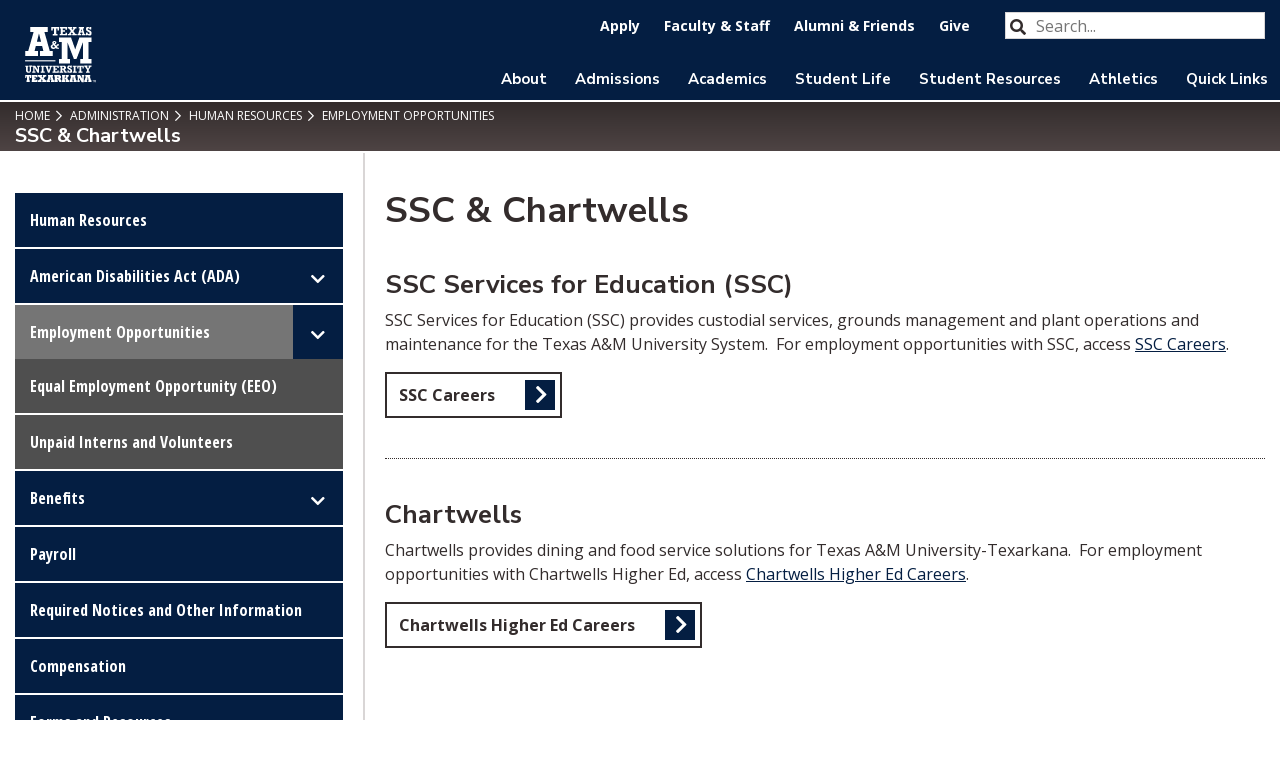

--- FILE ---
content_type: text/html; charset=UTF-8
request_url: https://tamut.edu/administration/human-resources/employment/other-agencies.html
body_size: 31183
content:
<!DOCTYPE html>
<html xmlns="http://www.w3.org/1999/xhtml" lang="en">
<head>
<meta charset="utf-8"/>
<title>Texas A&amp;M Texarkana | SSC &amp; Chartwells</title>

<meta http-equiv="x-ua-compatible" content="ie=edge"/>
<meta name="viewport" content="width=device-width, initial-scale=1.0" />
<link href="/favicon.ico" rel="shortcut icon"/>
<link href="https://fonts.googleapis.com/css?family=Nunito+Sans:400,700,900&display=swap" rel="stylesheet"/>
<link href="https://fonts.googleapis.com/css?family=Open+Sans:400,700&display=swap" rel="stylesheet"/>
<link href="https://fonts.googleapis.com/css?family=Open+Sans+Condensed:300,700&display=swap" rel="stylesheet"/>

<link href="../../../assets/css/styles.css" rel="stylesheet"/>
<link href="../../../assets/css/additions.css" rel="stylesheet"/>
<link href="../../../assets/css/navy.css" rel="stylesheet"/><!-- Google tag (gtag.js) -->
<script async="" src="https://www.googletagmanager.com/gtag/js?id=G-M48WV9ZYMG" type="text/javascript">
</script>
<script type="text/javascript">
  window.dataLayer = window.dataLayer || [];
  function gtag(){dataLayer.push(arguments);}
  gtag('js', new Date());

  gtag('config', 'G-M48WV9ZYMG');
</script>
<!-- Google tag (gtag.js) -->
<script async="" src="https://www.googletagmanager.com/gtag/js?id=G-M48WV9ZYMG" type="text/javascript">
</script>
<script type="text/javascript">
  window.dataLayer = window.dataLayer || [];
  function gtag(){dataLayer.push(arguments);}
  gtag('js', new Date());

  gtag('config', 'G-M48WV9ZYMG');
</script>
<!--Google Tag Manager  -->
<!-- Google Tag Manager -->


<script>(function(w,d,s,l,i){w[l]=w[l]||[];w[l].push({'gtm.start':
new Date().getTime(),event:'gtm.js'});var f=d.getElementsByTagName(s)[0],
j=d.createElement(s),dl=l!='dataLayer'?'&l='+l:'';j.async=true;j.src=
'https://www.googletagmanager.com/gtm.js?id='+i+dl;f.parentNode.insertBefore(j,f);
})(window,document,'script','dataLayer','GTM-WCXFH3Q');</script>


<!-- End Google Tag Manager -->

</head>
<body>
    <!-- Google Tag Manager (noscript) -->
<noscript><iframe height="0" src="https://www.googletagmanager.com/ns.html?id=GTM-WCXFH3Q" style="display:none;visibility:hidden" width="0"></iframe></noscript>
<!-- End Google Tag Manager (noscript) -->
<a class="sr-only sr-only-focusable" href="#pagecontent" id="skippy"><span class="skiplink-text">SKIP TO PAGE CONTENT</span></a> 
<header class="header">
<div class="logo-wrap"><a class="logo" href="../../../index.html"> <img alt="TAMUT" src="../../../assets/images/logo.svg"/> </a></div>
<div class="mob-nav-wrap">
<div class="mob-nav"><a class="nav-trigger" href="#"><span aria-hidden="true"></span><span class="sr-only">Menu</span></a></div>
</div>
<div class="navigation">
<div class="main-nav-wrap">
<div class="nav-container"><div class="searchContainer">
<form action="../../../search/index.html">
    <label class="sr-only" for="searchBox">Search our website</label>
    <input class="searchBox" id="searchBox" name="q" placeholder="Search..." title="Type search term here" type="search"/>
    <i class="fa fa-search searchIcon"></i>
     <button class="sr-only">Submit</button>
    </form>
</div> <ul class="utility-nav">
<li><a href="https://tamut-4162.app451.sites.451.io/" rel="noopener" target="_blank" title="Apply to A&amp;M-Texarkana"> <span class="linktext">Apply</span> </a></li>
<li><a href="../../faculty-staff-info.html" title="Faculty and Staff">Faculty &amp; Staff</a></li>
<li><a href="../../../alumni/index.html" title="Alumni &amp; Friends Information">Alumni &amp; Friends</a></li>
<li><a href="../../../give/index.html" title="Give to TAMUT">Give</a></li>
</ul> <ul class="main-nav">
<li class="has-sub"><a href="../../../about/index.html" title="About TAMUT">About</a>
<ul class="submenu-nav">
<li><a href="../../../visit/index.html">Visit Us</a></li>
<li><a href="../../index.html">Administrative Offices</a></li>
<li><a href="../../../academic-affairs/index.html">Academic Affairs</a></li>
<li><a href="../../../business-office/index.html">Business Office</a></li>
<li><a href="../../../compliance/index.html">Compliance</a></li>
<li><a href="../../ehs/index.html">Environmental, Health and Safety</a></li>
<li><a href="../index.html">Human Resources</a></li>
<li><a href="../../../information-technology/index.html">Information Technology</a></li>
<li><a href="../../../about/mission.html">Mission Statement</a></li>
<li><a href="../../../compliance/rules-procedures.html">Rules and Procedures</a></li>
<li><a href="../../../academic-affairs/ier/accreditations/index.html">SACSCOC Accreditation</a></li>
<li><a href="../../../university-advancement/index.html">University Advancement</a></li>
<li><a href="../../../university-police/index.html">University Police Department</a></li>
</ul>
</li>
<li class="has-sub"><a href="../../../admissions/index.html" title="Admissions to TAMUT">Admissions</a>
<ul class="submenu-nav">
<li><a href="../../../enrollment-services/index.html">Enrollment Services</a></li>
<li><a href="../../../enrollment-services/financial-aid/index.html">Financial Aid</a></li>
<li><a href="../../../admissions/freshman/index.html">Freshman Admissions</a></li>
<li><a href="../../../admissions/graduate/index.html">Graduate Admissions</a></li>
<li><a href="../../../admissions/international/index.html">International Student Admissions</a></li>
<li><a href="../../../visit/meet-recruiters.html">Meet the Recruiters</a></li>
<li><a href="../../../enrollment-services/registrar/index.html">Registrar</a></li>
<li><a href="../../../admissions/returning/index.html">Returning Student Admissions</a></li>
<li><a href="../../../admissions/transfer/index.html">Transfer Student Admissions</a></li>
<li><a href="../../../enrollment-services/veterans-services/index.html">Veteran Services</a></li>
<li><a href="../../../partnerships/index.html">Partnerships</a></li>
<li><a href="../../../enrollment-services/scholarships/index.html" title="title">Scholarship Opportunities</a></li>
<li><a href="../../../soar/index.html">New Student Orientation</a></li>
</ul>
</li>
<li class="has-sub"><a href="../../../academic-programs/index.html" title="Academics Programs">Academics</a>
<ul class="submenu-nav">
<li><a href="../../../academics/academic-advising/index.html">Academic Advising</a></li>
<li><a href="../../../academic-affairs/index.html">Academic Affairs</a></li>
<li><a href="../../../enrollment-services/registrar/academic-calendar/index.html">Academic Calendar</a></li>
<li><a href="../../../academic-programs/index.html">Academic Programs</a></li>
<li><a href="../../../academic-programs/online.html">Online Academic Programs</a></li>
<li><a href="../../../ace-center/index.html" title="ACE Center"><span>ACE Center</span></a></li>
<li><a href="../../../certifications/index.html">Certifications</a></li>
<li><a href="../../../certificate-programs/index.html">Certificate Programs</a></li>
<li><a href="../../../academics/colleges-schools/index.html">Colleges and Schools</a></li>
<li><a href="../../../pece/index.html" title="School of Professional Education and Community Engagement">School of Professional Education and Community Engagement (PECE)</a></li>
<li><a href="../../../academics/colleges-schools/honors/index.html">Honors College</a></li>
<li><a href="../../../jfm-library/index.html">John F. Moss Library</a></li>
<li><a href="../../../academic-programs/pre-professional/index.html">Pre-Professional Programs</a></li>
<li><a href="../../../student-programs/place/index.html" title="title">Program for Learning &amp; Community Engagement (PLACE)</a></li>
<li><a href="../../../rellis/index.html">RELLIS Campus</a></li>
<li><a href="../../../academic-affairs/research/index.html">Research</a></li>
<li><a href="https://catalog.tamut.edu/" rel="noopener" target="_blank">TAMUT Catalog</a></li>
<li><a href="../../../testing-center/index.html">Testing Center</a></li>
</ul>
</li>
<li class="has-sub"><a href="../../../student-life/index.html">Student Life</a>
<ul class="submenu-nav">
<li><a href="../../../housing/index.html" title="Residence Life">Residence Life</a></li>
<li><a href="../../../patterson/rec-sports.html" title="Campus Rec">Campus Recreation</a></li>
<li><a href="../../../student-life/clubs-and-orgs/index.html">Clubs and Organizations</a></li>
<li><a href="../../../patterson/index.html">Patterson Student Center</a></li>
<li><a href="../../../student-affairs/index.html">Student Affairs</a></li>
<li><a href="../../../counseling/index.html">Student Counseling Services</a></li>
</ul>
</li>
<li class="has-sub"><a href="../../../student-programs/index.html" title="Resources for Students">Student Resources</a>
<ul class="submenu-nav">
<li><a href="../../../student-affairs/eagle-pantry.html">Charlotte Sharp Eagle Food Pantry</a></li>
<li><a href="../../../student-affairs/complaints.html">Complaints</a></li>
<li><a href="../../../counseling/index.html">Counseling Services</a></li>
<li><a href="../../../student-affairs/disability-services.html">Disability Services</a></li>
<li><a href="../../../eagle-book-bundle/index.html">Eagle Book Bundle</a></li>
<li><a href="https://tamut.bncollege.com/" rel="noopener" target="_blank">Eagle Bookstore</a></li>
<li><a href="../../../student-programs/eaglecares/index.html">EagleCARES</a></li>
<li><a href="../../../learning-center/index.html">Eagle Learning Center</a></li>
<li><a href="https://eagleeyemedia.org/" rel="noopener" target="_blank">EagleEye Newspaper</a></li>
<li><a href="https://tamut.presence.io/" rel="noopener" target="_blank">EagleSync</a></li>
<li><a href="../../../fye/index.html">First Year Experience</a></li>
<li><a href="../../../student-programs/navigate/index.html">Navigate for Students</a></li>
<li><a href="../../../student-programs/rrilh/index.html" title="title">Red River Innovation Lab</a></li>
<li><a href="../../../student-affairs/health-services.html">Student Health Services</a></li>
<li><a href="../../../tide/index.html">Technology Innovation and Digital Education (TIDE)</a></li>
<li><a href="../../../trio/index.html">TRIO Student Services</a></li>
<li><a href="../../../cfli/index.html">Center for Financial Literacy and Investment</a></li>
</ul>
</li>
<li class="has-sub"><a href="https://www.tamuteagles.com/landing/index">Athletics</a>
<ul class="submenu-nav">
<li><a href="https://www.tamuteagles.com/composite" title="title">Athletic Schedule</a></li>
<li><a href="https://www.tamuteagles.com/information/directory/index" rel="noopener" target="_blank" title="title">Athletics Staff</a></li>
</ul>
</li>
<li class="has-sub"><a href="#" title="TAMUT Quick Links">Quick Links</a>
<ul class="submenu-nav">
<li><a href="../../../enrollment-services/registrar/academic-calendar/index.html">Academic Calendar</a></li>
<li><a href="../../../information-technology/ace-mail.html">Ace Mail</a></li>
<li><a href="https://tamut.bncollege.com/" rel="noopener" target="_blank">Bookstore</a></li>
<li><a href="https://vidm.tamut.edu:443/SAAS/API/1.0/GET/apps/launch/app/c8133c43-2cdf-4f2a-9268-9045933074d8" rel="noopener" target="_blank">Canvas</a></li>
<li><a href="https://catalog.tamut.edu/" rel="noopener" target="_blank">Catalog</a></li>
<li><a href="../../../enrollment-services/registrar/student-information/current-schedule.html">Current Schedule</a></li>
<li><a href="https://vidm.tamut.edu/catalog-portal/ui?isOnPremise=true&amp;isMobile=false&amp;userId=11037#/catalog" rel="noopener" target="_blank">Digital Backpack</a></li>
<li><a href="https://www.tamut.edu/directory/index.html">Directory</a></li>
<li><a href="../../../jfm-library/index.html">John F. Moss Library</a></li>
<li><a href="https://login.microsoftonline.com/common/oauth2/authorize?client_id=00000002-0000-0ff1-ce00-000000000000&amp;redirect_uri=https%3a%2f%2foutlook.office.com%2fowa%2f&amp;resource=00000002-0000-0ff1-ce00-000000000000&amp;response_mode=form_post&amp;response_type=code+id_token&amp;scope=openid&amp;msafed=1&amp;msaredir=1&amp;client-request-id=35437aee-5285-f401-c337-95865629009c&amp;protectedtoken=true&amp;claims=%7b%22id_token%22%3a%7b%22xms_cc%22%3a%7b%22values%22%3a%5b%22CP1%22%5d%7d%7d%7d&amp;nonce=638246883011864426.af262c4d-047f-4682-abcb-9797b3ec77a3&amp;state=DYsxEoAwCMCons_BtsABfQ6tujr6fRmSJZcCAHuyJaWlwJSdRN259e4qQnrGQ0pLLmxiD2YkjLkmDhs2-V5mwSXfo75f1B8" rel="noopener" target="_blank">Outlook Email</a></li>
<li><a href="../../../business-office/index.html">Pay Your Tuition</a></li>
<li><a href="https://tamut.edu/tuition/" rel="noopener" target="_blank">Tuition Calculator</a></li>
<li><a href="https://banssbtexp.tamut.edu/texp/twbkwbis.P_WWWLogin" rel="noopener" target="_blank" title="title">Web for Students</a></li>
</ul>
</li>
</ul></div>
</div>
</div>
</header>
 <main> 
<a id="pagecontent"></a> 
<div class="pagetitle">
<div class="inner-container">



	<ul class="breadcrumbs">
					
						
	
																																																																																																																																																																																																																																																				<li><a href="../../../index.html" title="">Home</a></li>
																		
							
	
											 		
							
	
												
							
	
												
							
	
												
							
	
											 		
							
	
												
							
	
												
							
	
												
							
	
												
							
	
												
							
	
												
							
	
											 		
							
	
												
							
	
												
							
	
												
							
	
												
							
	
												
							
	
												
						
	
																																																																																															<li><a href="../../index.html" title="">            Administration
    </a></li>
																		
							
	
												
							
	
												
							
	
												
							
	
												
							
	
												
						
	
																																																																																	<li><a href="../index.html" title="">            Human Resources
    </a></li>
																		
							
	
												
						
	
																																<li><a href="index.html" title="">            Employment Opportunities
    </a></li>
																		
							
	
												
							
	
											 		
							
	
												
							
	
												
							
	
												
						
	
																										
							
	
																		
							
	
												
							
	
												
							
	
											 		
							
	
											 		
							
	
												
							
	
												
							
	
											 		
							
	
												
							
	
												
							
	
											 		
							
	
											 		
							
	
																		
							
	
												
							
	
												
							
	
												
							
	
												
							
	
												
							
	
												
							
	
												
							
	
												
							
	
												
							
	
												
							
	
												
							
	
												
							
	
											 		
							
	
																		
							
	
											 		
							
	
												
							
	
												
							
	
												
							
	
												
							
	
												
							
	
												
							
	
											 		
							
	
											 		
							
	
												
							
	
												
							
	
												
							
	
												
							
	
												
							
	
											 		
							
	
												
							
	
												
							
	
												
							
	
												
							
	
												
							
	
												
							
	
												
							
	
												
							
	
												
							
	
												
							
	
												
							
	
												
							
	
												
							
	
												
							
	
												
							
	
												
							
	
												
							
	
												
							
	
												
							
	
												
							
	
											 		
							
	
												
							
	
												
							
	
											 		
							
	
												
							
	
												
							
	
												
							
	
												
							
	
											 		
							
	
												
							
	
												
							
	
								</ul>
 
<h1>SSC &amp; Chartwells</h1>
</div>
</div>
<div class="page-content">
<div class="page-inner">




























                <div class="sidebar">
                  
			




																																									<div class="mob-sb-nav-trigger">
		 				<a class="sb-nav-trigger" href="#">Menu<span aria-hidden="true"></span></a>
	</div>
	<ul class="sidebar-nav">
			
							<li><a href="../index.html">Human Resources</a></li>
									        		    		
    		    		    		
    		    			    				
    				    						    				    					    						    						    									    													              					    					                                                                        <li class="sidebar-has-sub ">
                    <a href="../ada/index.html" target="_top">American Disabilities Act (ADA)</a>
                    <ul class="submenu-nav">
                                        			        		    		
    		    		    		
    		    			    		    	    		    		
    		    		    		
    		    			    				    						    				    					<li><a href="../ada/service-animals.html">Service &amp; Emotional Support Animals</a></li>
    				    			    		    	    	                    </ul>
                  </li>
                                  				    			    		    	    		    		
    		    		    		
    		    			    				
    				    						    				    					    						    						    									    																																	                            					    					                                                                        <li class="sidebar-has-sub active">
                    <a class="menu-visible" href="index.html" target="_top">Employment Opportunities</a>
                    <ul class="submenu-nav" style="display: block;">
                                        			        		    		
    		    		    		
    		    			    		    	    		    		
    		    		    		
    		    			    				    						    				    					<li><a href="eeo.html">Equal Employment Opportunity (EEO)</a></li>
    				    			    		    	    		    		
    		    		    		
    		    	    		    		
    		    		    		
    		    			    				    						    				    					<li><a href="interns-volunteers.html">Unpaid Interns and Volunteers</a></li>
    				    			    		    	    		    		
    		    		    		
    		    	    		    		
    		    		    		
    		    	    		    		
    		    		    		
    		    	    	                    </ul>
                  </li>
                                  				    			    		    	    		    		
    		    		    		
    		    			    				
    				    						    				    					    				    					    				    					    						    						    									    																																											              					    					                                                                        <li class="sidebar-has-sub ">
                    <a href="../benefits/index.html" target="_top">Benefits</a>
                    <ul class="submenu-nav">
                                        			        		    		
    		    		    		
    		    			    		    	    		    		
    		    		    		
    		    			    		    	    		    		
    		    		    		
    		    			    		    	    		    		
    		    		    		
    		    			    				    						    				    					<li><a href="../benefits/wellness.html">TAMUT Wellness</a></li>
    				    			    		    	    		    		
    		    		    		
    		    			    				    						    				    					<li><a href="../benefits/perks-and-discounts.html">Perks and Discounts</a></li>
    				    			    		    	    		    		
    		    		    		
    		    			    				    						    				    					<li><a href="../benefits/leave.html">Leave</a></li>
    				    			    		    	    		    		
    		    		    		
    		    			    				    						    				    					<li><a href="../benefits/eap.html">Employee Assistance Program (EAP)</a></li>
    				    			    		    	    	                    </ul>
                  </li>
                                  				    			    		    	    		    		
    		    		    		
    		    			    				
    				    						    				    					    				    					    						    						    									    								              					    					                                                    <li class=""><a href="../payroll/index.html">Payroll</a></li>
                                  				    			    		    	    		    		
    		    		    		
    		    			    				
    				    						    				    					    						    						    									    					              					    					                                                    <li class=""><a href="../required-notices/index.html">Required Notices and Other Information</a></li>
                                  				    			    		    	    		    		
    		    		    		
    		    			    		    	    		    		
    		    		    		
    		    			    		    	    		    		
    		    		    		
    		    			    		    	    		    		
    		    		    		
    		    			    				    						    				    					<li><a href="../compensation.html">Compensation</a></li>
    				    			    		    	    		    		
    		    		    		
    		    			    		    	    		    		
    		    		    		
    		    			    				    						    				    					<li><a href="../forms-and-resources.html">Forms and Resources</a></li>
    				    			    		    	    		    		
    		    		    		
    		    			    				    						    				    					<li><a href="../staff.html">Staff</a></li>
    				    			    		    	    		    		
    		    		    		
    		    			    		    	    		    		
    		    		    		
    		    			    		    	    			</ul>		
	

                          <div class="sidebar-social">
                                <ul>
                                    <li>
                                        <a aria-label="TAMUT on Facebook" href="https://www.facebook.com/TAMUT.edu" target="_blank">
                                        <i class="fab fa-facebook-f utsa-social-circle"><span class="sr-only">Facebook</span></i>
                                        </a>
                                    </li>
                                    <li>
                                        <a aria-label="TAMUT on Twitter" href="https://twitter.com/TAMUTexarkana" target="_blank">
                                        <i class="fab fa-twitter utsa-social-circle"><span class="sr-only">Twitter</span></i>
                                        </a>
                                    </li>
                                    <li>
                                        <a aria-label="TAMUT on YouTube" href="https://www.youtube.com/user/TamuTTube" target="_blank">
                                        <i class="fab fa-youtube utsa-social-circle"><span class="sr-only">YouTube</span></i>
                                        </a>
                                    </li>
                                    <!--<li>
                                        <a aria-label="TAMUT on LinkedIn" href="#" target="_blank">
                                        <i class="fab fa-linkedin utsa-social-circle"><span class="sr-only">LinkedIn</span></i>
                                        </a>
                                    </li>-->
                                    <li>
                                        <a aria-label="TAMUT on Instagram" href="https://www.instagram.com/tamutexarkana/?hl=en" target="_blank">
                                        <i class="fab fa-instagram utsa-social-circle"><span class="sr-only">Instagram</span></i>
                                        </a>
                                    </li>
                                </ul>
                            </div>                				      </div>
        <div class="content-area">
    
  

  												
		
					      
          						
		
				    	<div class="slab  margin-bottom">
    			
						
											  
                                  
  
	  
			
										
																		
		
				
		
													
		
						    
        		
																								<h2>SSC &amp; Chartwells</h2>
		
	<div class="html-content"><h3><span>SSC Services for Education (SSC)</span></h3>
<p><span>SSC Services for Education (SSC) provides custodial services, grounds management and plant operations and maintenance for the Texas A&amp;M University System.&#160; For employment opportunities with SSC, access&#160;</span><a href="https://sscserv.com/about/careers/" rel="noopener" target="_blank" title="SSC Careers">SSC Careers</a><span>.</span></p>
<p><a class="long-button-alt" href="https://sscserv.com/about/careers/" rel="noopener" target="_blank"><span>SSC Careers</span></a></p>
<hr/>
<h3><span>Chartwells</span></h3>
<p><span>Chartwells provides dining and food service solutions for Texas A&amp;M University-Texarkana.&#160; For employment opportunities with Chartwells Higher Ed, access&#160;<a href="http://chartwellshighered.com/careers/" rel="noopener" target="_blank" title="Chartwells Higher Ed Careers">Chartwells Higher Ed Careers</a>.</span></p>
<p><a class="long-button-alt" href="http://chartwellshighered.com/careers/" rel="noopener" target="_blank"><span>Chartwells Higher Ed Careers</span></a></p></div>
	    			</div>
	  				  <div class="slab margin-top margin-bottom">
    <div class="inner-container">
      <main_content/>
    </div>
  </div>
      </div>  	    









</div>













                                  
												                                        			
		
			    	<div class="slab ">
        <div class="contacts">
            <div class="inner-wrap">
                <h2>Contact Us:</h2>
                <div class="inner">
                                                                            <div class="item">
                                                  <div class="title">
                              Human Resources
                          </div>
                                                                                                  <div class="details">
                               <div class="address">University Center 420</div>                                <div class="phone">Phone: (903) 223-3113</div>                                <div class="email"><a href="mailto:hr@tamut.edu">hr@tamut.edu</a></div>                           </div>
                                            </div>
                                </div>  
            </div>
        </div>
        	</div>
	        
</div>
 </main> 
<footer>
<div class="inner">
<div class="top">
<div class="logo"><img alt="TAMUT" src="../../../assets/images/logo_footer.svg"/> 
<div class="social-icons"><ul>
    <li>
        <a aria-label="TAMUT on Facebook" href="https://www.facebook.com/TAMUT.edu">
            <i class="fab fa-facebook-f utsa-social-circle"><span class="sr-only">Facebook</span></i>
        </a>
    </li>
    <li>
        <a aria-label="TAMUT on Twitter" href="https://twitter.com/i/flow/login?redirect_after_login=%2Ftamutexarkana">
            <i class="fab fa-twitter utsa-social-circle"><span class="sr-only">Twitter</span></i>
        </a>
    </li>
    <li>
        <a aria-label="TAMUT on YouTube" href="https://www.youtube.com/user/TamuTTube">
            <i class="fab fa-youtube utsa-social-circle"><span class="sr-only">YouTube</span></i>
        </a>
    </li>
    <!--<li>
        <a aria-label="TAMUT on LinkedIn" href="#">
            <i class="fab fa-linkedin utsa-social-circle"><span
                    class="sr-only">LinkedIn</span></i>
        </a>
    </li>-->
    <li>
        <a aria-label="TAMUT on Instagram" href="https://www.instagram.com/tamutexarkana/?hl=en">
            <i class="fab fa-instagram utsa-social-circle"><span class="sr-only">Instagram</span></i>
        </a>
    </li>
</ul></div>
</div>
<div class="links"><ul>
<li><strong>7101 University Avenue</strong></li>
<li><strong>Texarkana, Texas 75503</strong></li>
<li><strong>Phone: (903) 223-3000</strong></li>
<li>&#160;</li>
<li><strong><a href="index.html">Employment Opportunities</a></strong></li>
<li><a href="../../../sitemap.html"><strong>A-Z Index</strong></a></li>
<li><a href="../../accessibility/index.html">Accessibility</a></li>
<li><a href="../../../academic-affairs/ier/accreditations/index.html">Accreditation</a></li>
<li><a href="../../compact-tx.html">Compact with Texans</a></li>
<li><a href="../../../counseling/index.html">Counseling Center</a></li>
<li><a href="https://empoweru.tamus.edu/" rel="noopener" target="_blank">EmpowerU</a></li>
<li><a href="../../legal-notice.html">Legal Notice</a></li>
<li><a href="https://apps.highered.texas.gov/resumes/" rel="noopener" target="_blank">Online Institutional Resumes</a></li>
<li><a href="../../privacy-statement.html">Privacy Statement</a></li>
<li><a href="../../../compliance/open-records.html">Public Information/Open Records</a></li>
<li><a href="https://secure.ethicspoint.com/domain/media/en/gui/19681/index.html" rel="noopener" target="_blank">Risk, Fraud &amp; Misconduct Hotline Texas A&amp;M University System</a></li>
<li><a href="https://www.texas.gov/" rel="noopener" target="_blank">State of Texas</a></li>
<li><a href="https://dir.texas.gov/site-policies?id=14" rel="noopener" target="_blank">Statewide Link Policies</a></li>
<li><a href="https://www.tsl.texas.gov/trail/index.html" rel="noopener" target="_blank">Statewide Search</a></li>
<li><a href="https://assets.system.tamus.edu/files/budgets-acct/pdf/TAMUS_Contract_Mgmt_Handbook.pdf" rel="noopener" target="_blank">TAMUS Contract Management Handbook</a></li>
<li><a href="https://txcrews.org/" rel="noopener" target="_blank">Texas CREWS</a></li>
<li><a href="https://gov.texas.gov/organization/hsgd" rel="noopener" target="_blank">Texas Homeland Security</a></li>
<li><a href="https://veterans.portal.texas.gov/" rel="noopener" target="_blank">Texas Veterans Portal</a></li>
<li><a href="../../../title-ix/index.html">Title IX</a></li>
<li><a href="../../../university-advancement/marketing/licensing-trademarks.html">Trademarks</a></li>
</ul></div>
</div>
<div class="bottom">
<div class="location">© Texas A&amp;M University Texarkana | All Rights Reserved</div>
</div>
</div>
</footer>
<script src="../../../assets/js/scripts.min.js"></script>
</body>
</html>

--- FILE ---
content_type: text/css
request_url: https://tamut.edu/assets/css/styles.css
body_size: 478197
content:
@charset "UTF-8";/*!
 * Bootstrap v4.3.1 (https://getbootstrap.com/)
 * Copyright 2011-2019 The Bootstrap Authors
 * Copyright 2011-2019 Twitter, Inc.
 * Licensed under MIT (https://github.com/twbs/bootstrap/blob/master/LICENSE)
 */:root{--blue:#007bff;--indigo:#6610f2;--purple:#6f42c1;--pink:#e83e8c;--red:#dc3545;--orange:#fd7e14;--yellow:#ffc107;--green:#28a745;--teal:#20c997;--cyan:#17a2b8;--white:#fff;--gray:#6c757d;--gray-dark:#343a40;--primary:#007bff;--secondary:#6c757d;--success:#28a745;--info:#17a2b8;--warning:#ffc107;--danger:#dc3545;--light:#f8f9fa;--dark:#343a40;--breakpoint-xs:0;--breakpoint-sm:576px;--breakpoint-md:768px;--breakpoint-lg:992px;--breakpoint-xl:1200px;--font-family-sans-serif:-apple-system,BlinkMacSystemFont,"Segoe UI",Roboto,"Helvetica Neue",Arial,"Noto Sans",sans-serif,"Apple Color Emoji","Segoe UI Emoji","Segoe UI Symbol","Noto Color Emoji";--font-family-monospace:SFMono-Regular,Menlo,Monaco,Consolas,"Liberation Mono","Courier New",monospace}*,::after,::before{box-sizing:border-box}html{font-family:sans-serif;line-height:1.15;-webkit-text-size-adjust:100%;-webkit-tap-highlight-color:transparent}article,aside,figcaption,figure,footer,header,hgroup,main,nav,section{display:block}body{margin:0;font-family:-apple-system,BlinkMacSystemFont,"Segoe UI",Roboto,"Helvetica Neue",Arial,"Noto Sans",sans-serif,"Apple Color Emoji","Segoe UI Emoji","Segoe UI Symbol","Noto Color Emoji";font-size:1rem;font-weight:400;line-height:1.5;color:#212529;text-align:left;background-color:#fff}[tabindex="-1"]:focus{outline:0!important}hr{box-sizing:content-box;height:0;overflow:visible}h1,h2,h3,h4,h5,h6{margin-top:0;margin-bottom:.5rem}p{margin-top:0;margin-bottom:1rem;line-height:1.5rem;}abbr[data-original-title],abbr[title]{text-decoration:underline;-webkit-text-decoration:underline dotted;text-decoration:underline dotted;cursor:help;border-bottom:0;-webkit-text-decoration-skip-ink:none;text-decoration-skip-ink:none}address{margin-bottom:1rem;font-style:normal;line-height:inherit}dl,ol,ul{margin-top:0;margin-bottom:1rem}ol ol,ol ul,ul ol,ul ul{margin-bottom:0}dt{font-weight:700}dd{margin-bottom:.5rem;margin-left:0}blockquote{margin:0 0 1rem}b,strong{font-weight:bolder}small{font-size:80%}sub,sup{position:relative;font-size:75%;line-height:0;vertical-align:baseline}sub{bottom:-.25em}sup{top:-.5em}a{color:#007bff;text-decoration:none;background-color:transparent}a:hover{color:#0056b3;text-decoration:underline}a:not([href]):not([tabindex]){color:inherit;text-decoration:none}a:not([href]):not([tabindex]):focus,a:not([href]):not([tabindex]):hover{color:inherit;text-decoration:none}a:not([href]):not([tabindex]):focus{outline:0}code,kbd,pre,samp{font-family:SFMono-Regular,Menlo,Monaco,Consolas,"Liberation Mono","Courier New",monospace;font-size:1em}pre{margin-top:0;margin-bottom:1rem;overflow:auto}figure{margin:0 0 1rem}img{vertical-align:middle;border-style:none}svg{overflow:hidden;vertical-align:middle}table{border-collapse:collapse}caption{padding-top:.75rem;padding-bottom:.75rem;color:#6c757d;text-align:left;caption-side:bottom}th{text-align:inherit}label{display:inline-block;margin-bottom:.5rem}button{border-radius:0}button:focus{outline:1px dotted;outline:5px auto -webkit-focus-ring-color}button,input,optgroup,select,textarea{margin:0;font-family:inherit;font-size:inherit;line-height:inherit}button,input{overflow:visible}button,select{text-transform:none}select{word-wrap:normal}[type=button],[type=reset],[type=submit],button{-webkit-appearance:button}[type=button]:not(:disabled),[type=reset]:not(:disabled),[type=submit]:not(:disabled),button:not(:disabled){cursor:pointer}[type=button]::-moz-focus-inner,[type=reset]::-moz-focus-inner,[type=submit]::-moz-focus-inner,button::-moz-focus-inner{padding:0;border-style:none}input[type=checkbox],input[type=radio]{box-sizing:border-box;padding:0}input[type=date],input[type=datetime-local],input[type=month],input[type=time]{-webkit-appearance:listbox}textarea{overflow:auto;resize:vertical}fieldset{min-width:0;padding:0;margin:0;border:0}legend{display:block;width:100%;max-width:100%;padding:0;margin-bottom:.5rem;font-size:1.5rem;line-height:inherit;color:inherit;white-space:normal}progress{vertical-align:baseline}[type=number]::-webkit-inner-spin-button,[type=number]::-webkit-outer-spin-button{height:auto}[type=search]{outline-offset:-2px;-webkit-appearance:none}[type=search]::-webkit-search-decoration{-webkit-appearance:none}::-webkit-file-upload-button{font:inherit;-webkit-appearance:button}output{display:inline-block}summary{display:list-item;cursor:pointer}template{display:none}[hidden]{display:none!important}.h1,.h2,.h3,.h4,.h5,.h6,h1,h2,h3,h4,h5,h6{margin-bottom:.5rem;font-weight:500;line-height:1.2}.h1,h1{font-size:2.5rem}.h2,h2{font-size:2rem}.h3,h3{font-size:1.75rem}.h4,h4{font-size:1.5rem}.h5,h5{font-size:1.25rem}.h6,h6{font-size:1rem}.lead{font-size:1.25rem;font-weight:300}.display-1{font-size:6rem;font-weight:300;line-height:1.2}.display-2{font-size:5.5rem;font-weight:300;line-height:1.2}.display-3{font-size:4.5rem;font-weight:300;line-height:1.2}.display-4{font-size:3.5rem;font-weight:300;line-height:1.2}hr{margin-top:1rem;margin-bottom:1rem;border:0;border-top:1px solid rgba(0,0,0,.1)}.small,small{font-size:80%;font-weight:400}.mark,mark{padding:.2em;background-color:#fcf8e3}.list-unstyled{padding-left:0;list-style:none}.list-inline{padding-left:0;list-style:none}.list-inline-item{display:inline-block}.list-inline-item:not(:last-child){margin-right:.5rem}.initialism{font-size:90%;text-transform:uppercase}.blockquote{margin-bottom:1rem;font-size:1.25rem}.blockquote-footer{display:block;font-size:80%;color:#6c757d}.blockquote-footer::before{content:"\2014\00A0"}.img-fluid{max-width:100%;height:auto}.img-thumbnail{padding:.25rem;background-color:#fff;border:1px solid #dee2e6;border-radius:.25rem;max-width:100%;height:auto}.figure{display:inline-block}.figure-img{margin-bottom:.5rem;line-height:1}.figure-caption{font-size:90%;color:#6c757d}code{font-size:87.5%;color:#e83e8c;word-break:break-word}a>code{color:inherit}kbd{padding:.2rem .4rem;font-size:87.5%;color:#fff;background-color:#212529;border-radius:.2rem}kbd kbd{padding:0;font-size:100%;font-weight:700}pre{display:block;font-size:87.5%;color:#212529}pre code{font-size:inherit;color:inherit;word-break:normal}.pre-scrollable{max-height:340px;overflow-y:scroll}.container{width:100%;padding-right:15px;padding-left:15px;margin-right:auto;margin-left:auto}@media (min-width:576px){.container{max-width:540px}}@media (min-width:768px){.container{max-width:720px}}@media (min-width:992px){.container{max-width:960px}}@media (min-width:1200px){.container{max-width:1140px}}.container-fluid{width:100%;padding-right:15px;padding-left:15px;margin-right:auto;margin-left:auto}.row{display:-ms-flexbox;display:flex;-ms-flex-wrap:wrap;flex-wrap:wrap;margin-right:-15px;margin-left:-15px}.no-gutters{margin-right:0;margin-left:0}.no-gutters>.col,.no-gutters>[class*=col-]{padding-right:0;padding-left:0}.col,.col-1,.col-10,.col-11,.col-12,.col-2,.col-3,.col-4,.col-5,.col-6,.col-7,.col-8,.col-9,.col-auto,.col-lg,.col-lg-1,.col-lg-10,.col-lg-11,.col-lg-12,.col-lg-2,.col-lg-3,.col-lg-4,.col-lg-5,.col-lg-6,.col-lg-7,.col-lg-8,.col-lg-9,.col-lg-auto,.col-md,.col-md-1,.col-md-10,.col-md-11,.col-md-12,.col-md-2,.col-md-3,.col-md-4,.col-md-5,.col-md-6,.col-md-7,.col-md-8,.col-md-9,.col-md-auto,.col-sm,.col-sm-1,.col-sm-10,.col-sm-11,.col-sm-12,.col-sm-2,.col-sm-3,.col-sm-4,.col-sm-5,.col-sm-6,.col-sm-7,.col-sm-8,.col-sm-9,.col-sm-auto,.col-xl,.col-xl-1,.col-xl-10,.col-xl-11,.col-xl-12,.col-xl-2,.col-xl-3,.col-xl-4,.col-xl-5,.col-xl-6,.col-xl-7,.col-xl-8,.col-xl-9,.col-xl-auto{position:relative;width:100%;padding-right:15px;padding-left:15px}.col{-ms-flex-preferred-size:0;flex-basis:0;-ms-flex-positive:1;flex-grow:1;max-width:100%}.col-auto{-ms-flex:0 0 auto;flex:0 0 auto;width:auto;max-width:100%}.col-1{-ms-flex:0 0 8.333333%;flex:0 0 8.333333%;max-width:8.333333%}.col-2{-ms-flex:0 0 16.666667%;flex:0 0 16.666667%;max-width:16.666667%}.col-3{-ms-flex:0 0 25%;flex:0 0 25%;max-width:25%}.col-4{-ms-flex:0 0 33.333333%;flex:0 0 33.333333%;max-width:33.333333%}.col-5{-ms-flex:0 0 41.666667%;flex:0 0 41.666667%;max-width:41.666667%}.col-6{-ms-flex:0 0 50%;flex:0 0 50%;max-width:50%}.col-7{-ms-flex:0 0 58.333333%;flex:0 0 58.333333%;max-width:58.333333%}.col-8{-ms-flex:0 0 66.666667%;flex:0 0 66.666667%;max-width:66.666667%}.col-9{-ms-flex:0 0 75%;flex:0 0 75%;max-width:75%}.col-10{-ms-flex:0 0 83.333333%;flex:0 0 83.333333%;max-width:83.333333%}.col-11{-ms-flex:0 0 91.666667%;flex:0 0 91.666667%;max-width:91.666667%}.col-12{-ms-flex:0 0 100%;flex:0 0 100%;max-width:100%}.order-first{-ms-flex-order:-1;order:-1}.order-last{-ms-flex-order:13;order:13}.order-0{-ms-flex-order:0;order:0}.order-1{-ms-flex-order:1;order:1}.order-2{-ms-flex-order:2;order:2}.order-3{-ms-flex-order:3;order:3}.order-4{-ms-flex-order:4;order:4}.order-5{-ms-flex-order:5;order:5}.order-6{-ms-flex-order:6;order:6}.order-7{-ms-flex-order:7;order:7}.order-8{-ms-flex-order:8;order:8}.order-9{-ms-flex-order:9;order:9}.order-10{-ms-flex-order:10;order:10}.order-11{-ms-flex-order:11;order:11}.order-12{-ms-flex-order:12;order:12}.offset-1{margin-left:8.333333%}.offset-2{margin-left:16.666667%}.offset-3{margin-left:25%}.offset-4{margin-left:33.333333%}.offset-5{margin-left:41.666667%}.offset-6{margin-left:50%}.offset-7{margin-left:58.333333%}.offset-8{margin-left:66.666667%}.offset-9{margin-left:75%}.offset-10{margin-left:83.333333%}.offset-11{margin-left:91.666667%}@media (min-width:576px){.col-sm{-ms-flex-preferred-size:0;flex-basis:0;-ms-flex-positive:1;flex-grow:1;max-width:100%}.col-sm-auto{-ms-flex:0 0 auto;flex:0 0 auto;width:auto;max-width:100%}.col-sm-1{-ms-flex:0 0 8.333333%;flex:0 0 8.333333%;max-width:8.333333%}.col-sm-2{-ms-flex:0 0 16.666667%;flex:0 0 16.666667%;max-width:16.666667%}.col-sm-3{-ms-flex:0 0 25%;flex:0 0 25%;max-width:25%}.col-sm-4{-ms-flex:0 0 33.333333%;flex:0 0 33.333333%;max-width:33.333333%}.col-sm-5{-ms-flex:0 0 41.666667%;flex:0 0 41.666667%;max-width:41.666667%}.col-sm-6{-ms-flex:0 0 50%;flex:0 0 50%;max-width:50%}.col-sm-7{-ms-flex:0 0 58.333333%;flex:0 0 58.333333%;max-width:58.333333%}.col-sm-8{-ms-flex:0 0 66.666667%;flex:0 0 66.666667%;max-width:66.666667%}.col-sm-9{-ms-flex:0 0 75%;flex:0 0 75%;max-width:75%}.col-sm-10{-ms-flex:0 0 83.333333%;flex:0 0 83.333333%;max-width:83.333333%}.col-sm-11{-ms-flex:0 0 91.666667%;flex:0 0 91.666667%;max-width:91.666667%}.col-sm-12{-ms-flex:0 0 100%;flex:0 0 100%;max-width:100%}.order-sm-first{-ms-flex-order:-1;order:-1}.order-sm-last{-ms-flex-order:13;order:13}.order-sm-0{-ms-flex-order:0;order:0}.order-sm-1{-ms-flex-order:1;order:1}.order-sm-2{-ms-flex-order:2;order:2}.order-sm-3{-ms-flex-order:3;order:3}.order-sm-4{-ms-flex-order:4;order:4}.order-sm-5{-ms-flex-order:5;order:5}.order-sm-6{-ms-flex-order:6;order:6}.order-sm-7{-ms-flex-order:7;order:7}.order-sm-8{-ms-flex-order:8;order:8}.order-sm-9{-ms-flex-order:9;order:9}.order-sm-10{-ms-flex-order:10;order:10}.order-sm-11{-ms-flex-order:11;order:11}.order-sm-12{-ms-flex-order:12;order:12}.offset-sm-0{margin-left:0}.offset-sm-1{margin-left:8.333333%}.offset-sm-2{margin-left:16.666667%}.offset-sm-3{margin-left:25%}.offset-sm-4{margin-left:33.333333%}.offset-sm-5{margin-left:41.666667%}.offset-sm-6{margin-left:50%}.offset-sm-7{margin-left:58.333333%}.offset-sm-8{margin-left:66.666667%}.offset-sm-9{margin-left:75%}.offset-sm-10{margin-left:83.333333%}.offset-sm-11{margin-left:91.666667%}}@media (min-width:768px){.col-md{-ms-flex-preferred-size:0;flex-basis:0;-ms-flex-positive:1;flex-grow:1;max-width:100%}.col-md-auto{-ms-flex:0 0 auto;flex:0 0 auto;width:auto;max-width:100%}.col-md-1{-ms-flex:0 0 8.333333%;flex:0 0 8.333333%;max-width:8.333333%}.col-md-2{-ms-flex:0 0 16.666667%;flex:0 0 16.666667%;max-width:16.666667%}.col-md-3{-ms-flex:0 0 25%;flex:0 0 25%;max-width:25%}.col-md-4{-ms-flex:0 0 33.333333%;flex:0 0 33.333333%;max-width:33.333333%}.col-md-5{-ms-flex:0 0 41.666667%;flex:0 0 41.666667%;max-width:41.666667%}.col-md-6{-ms-flex:0 0 50%;flex:0 0 50%;max-width:50%}.col-md-7{-ms-flex:0 0 58.333333%;flex:0 0 58.333333%;max-width:58.333333%}.col-md-8{-ms-flex:0 0 66.666667%;flex:0 0 66.666667%;max-width:66.666667%}.col-md-9{-ms-flex:0 0 75%;flex:0 0 75%;max-width:75%}.col-md-10{-ms-flex:0 0 83.333333%;flex:0 0 83.333333%;max-width:83.333333%}.col-md-11{-ms-flex:0 0 91.666667%;flex:0 0 91.666667%;max-width:91.666667%}.col-md-12{-ms-flex:0 0 100%;flex:0 0 100%;max-width:100%}.order-md-first{-ms-flex-order:-1;order:-1}.order-md-last{-ms-flex-order:13;order:13}.order-md-0{-ms-flex-order:0;order:0}.order-md-1{-ms-flex-order:1;order:1}.order-md-2{-ms-flex-order:2;order:2}.order-md-3{-ms-flex-order:3;order:3}.order-md-4{-ms-flex-order:4;order:4}.order-md-5{-ms-flex-order:5;order:5}.order-md-6{-ms-flex-order:6;order:6}.order-md-7{-ms-flex-order:7;order:7}.order-md-8{-ms-flex-order:8;order:8}.order-md-9{-ms-flex-order:9;order:9}.order-md-10{-ms-flex-order:10;order:10}.order-md-11{-ms-flex-order:11;order:11}.order-md-12{-ms-flex-order:12;order:12}.offset-md-0{margin-left:0}.offset-md-1{margin-left:8.333333%}.offset-md-2{margin-left:16.666667%}.offset-md-3{margin-left:25%}.offset-md-4{margin-left:33.333333%}.offset-md-5{margin-left:41.666667%}.offset-md-6{margin-left:50%}.offset-md-7{margin-left:58.333333%}.offset-md-8{margin-left:66.666667%}.offset-md-9{margin-left:75%}.offset-md-10{margin-left:83.333333%}.offset-md-11{margin-left:91.666667%}}@media (min-width:992px){.col-lg{-ms-flex-preferred-size:0;flex-basis:0;-ms-flex-positive:1;flex-grow:1;max-width:100%}.col-lg-auto{-ms-flex:0 0 auto;flex:0 0 auto;width:auto;max-width:100%}.col-lg-1{-ms-flex:0 0 8.333333%;flex:0 0 8.333333%;max-width:8.333333%}.col-lg-2{-ms-flex:0 0 16.666667%;flex:0 0 16.666667%;max-width:16.666667%}.col-lg-3{-ms-flex:0 0 25%;flex:0 0 25%;max-width:25%}.col-lg-4{-ms-flex:0 0 33.333333%;flex:0 0 33.333333%;max-width:33.333333%}.col-lg-5{-ms-flex:0 0 41.666667%;flex:0 0 41.666667%;max-width:41.666667%}.col-lg-6{-ms-flex:0 0 50%;flex:0 0 50%;max-width:50%}.col-lg-7{-ms-flex:0 0 58.333333%;flex:0 0 58.333333%;max-width:58.333333%}.col-lg-8{-ms-flex:0 0 66.666667%;flex:0 0 66.666667%;max-width:66.666667%}.col-lg-9{-ms-flex:0 0 75%;flex:0 0 75%;max-width:75%}.col-lg-10{-ms-flex:0 0 83.333333%;flex:0 0 83.333333%;max-width:83.333333%}.col-lg-11{-ms-flex:0 0 91.666667%;flex:0 0 91.666667%;max-width:91.666667%}.col-lg-12{-ms-flex:0 0 100%;flex:0 0 100%;max-width:100%}.order-lg-first{-ms-flex-order:-1;order:-1}.order-lg-last{-ms-flex-order:13;order:13}.order-lg-0{-ms-flex-order:0;order:0}.order-lg-1{-ms-flex-order:1;order:1}.order-lg-2{-ms-flex-order:2;order:2}.order-lg-3{-ms-flex-order:3;order:3}.order-lg-4{-ms-flex-order:4;order:4}.order-lg-5{-ms-flex-order:5;order:5}.order-lg-6{-ms-flex-order:6;order:6}.order-lg-7{-ms-flex-order:7;order:7}.order-lg-8{-ms-flex-order:8;order:8}.order-lg-9{-ms-flex-order:9;order:9}.order-lg-10{-ms-flex-order:10;order:10}.order-lg-11{-ms-flex-order:11;order:11}.order-lg-12{-ms-flex-order:12;order:12}.offset-lg-0{margin-left:0}.offset-lg-1{margin-left:8.333333%}.offset-lg-2{margin-left:16.666667%}.offset-lg-3{margin-left:25%}.offset-lg-4{margin-left:33.333333%}.offset-lg-5{margin-left:41.666667%}.offset-lg-6{margin-left:50%}.offset-lg-7{margin-left:58.333333%}.offset-lg-8{margin-left:66.666667%}.offset-lg-9{margin-left:75%}.offset-lg-10{margin-left:83.333333%}.offset-lg-11{margin-left:91.666667%}}@media (min-width:1200px){.col-xl{-ms-flex-preferred-size:0;flex-basis:0;-ms-flex-positive:1;flex-grow:1;max-width:100%}.col-xl-auto{-ms-flex:0 0 auto;flex:0 0 auto;width:auto;max-width:100%}.col-xl-1{-ms-flex:0 0 8.333333%;flex:0 0 8.333333%;max-width:8.333333%}.col-xl-2{-ms-flex:0 0 16.666667%;flex:0 0 16.666667%;max-width:16.666667%}.col-xl-3{-ms-flex:0 0 25%;flex:0 0 25%;max-width:25%}.col-xl-4{-ms-flex:0 0 33.333333%;flex:0 0 33.333333%;max-width:33.333333%}.col-xl-5{-ms-flex:0 0 41.666667%;flex:0 0 41.666667%;max-width:41.666667%}.col-xl-6{-ms-flex:0 0 50%;flex:0 0 50%;max-width:50%}.col-xl-7{-ms-flex:0 0 58.333333%;flex:0 0 58.333333%;max-width:58.333333%}.col-xl-8{-ms-flex:0 0 66.666667%;flex:0 0 66.666667%;max-width:66.666667%}.col-xl-9{-ms-flex:0 0 75%;flex:0 0 75%;max-width:75%}.col-xl-10{-ms-flex:0 0 83.333333%;flex:0 0 83.333333%;max-width:83.333333%}.col-xl-11{-ms-flex:0 0 91.666667%;flex:0 0 91.666667%;max-width:91.666667%}.col-xl-12{-ms-flex:0 0 100%;flex:0 0 100%;max-width:100%}.order-xl-first{-ms-flex-order:-1;order:-1}.order-xl-last{-ms-flex-order:13;order:13}.order-xl-0{-ms-flex-order:0;order:0}.order-xl-1{-ms-flex-order:1;order:1}.order-xl-2{-ms-flex-order:2;order:2}.order-xl-3{-ms-flex-order:3;order:3}.order-xl-4{-ms-flex-order:4;order:4}.order-xl-5{-ms-flex-order:5;order:5}.order-xl-6{-ms-flex-order:6;order:6}.order-xl-7{-ms-flex-order:7;order:7}.order-xl-8{-ms-flex-order:8;order:8}.order-xl-9{-ms-flex-order:9;order:9}.order-xl-10{-ms-flex-order:10;order:10}.order-xl-11{-ms-flex-order:11;order:11}.order-xl-12{-ms-flex-order:12;order:12}.offset-xl-0{margin-left:0}.offset-xl-1{margin-left:8.333333%}.offset-xl-2{margin-left:16.666667%}.offset-xl-3{margin-left:25%}.offset-xl-4{margin-left:33.333333%}.offset-xl-5{margin-left:41.666667%}.offset-xl-6{margin-left:50%}.offset-xl-7{margin-left:58.333333%}.offset-xl-8{margin-left:66.666667%}.offset-xl-9{margin-left:75%}.offset-xl-10{margin-left:83.333333%}.offset-xl-11{margin-left:91.666667%}}.table{width:100%;margin-bottom:1rem;color:#212529}.table td,.table th{padding:.75rem;vertical-align:top;border-top:1px solid #dee2e6}.table thead th{vertical-align:bottom;border-bottom:2px solid #dee2e6}.table tbody+tbody{border-top:2px solid #dee2e6}.table-sm td,.table-sm th{padding:.3rem}.table-bordered{border:1px solid #dee2e6}.table-bordered td,.table-bordered th{border:1px solid #dee2e6}.table-bordered thead td,.table-bordered thead th{border-bottom-width:2px}.table-borderless tbody+tbody,.table-borderless td,.table-borderless th,.table-borderless thead th{border:0}.table-striped tbody tr:nth-of-type(odd){background-color:rgba(0,0,0,.05)}.table-hover tbody tr:hover{color:#212529;background-color:rgba(0,0,0,.075)}.table-primary,.table-primary>td,.table-primary>th{background-color:#b8daff}.table-primary tbody+tbody,.table-primary td,.table-primary th,.table-primary thead th{border-color:#7abaff}.table-hover .table-primary:hover{background-color:#9fcdff}.table-hover .table-primary:hover>td,.table-hover .table-primary:hover>th{background-color:#9fcdff}.table-secondary,.table-secondary>td,.table-secondary>th{background-color:#d6d8db}.table-secondary tbody+tbody,.table-secondary td,.table-secondary th,.table-secondary thead th{border-color:#b3b7bb}.table-hover .table-secondary:hover{background-color:#c8cbcf}.table-hover .table-secondary:hover>td,.table-hover .table-secondary:hover>th{background-color:#c8cbcf}.table-success,.table-success>td,.table-success>th{background-color:#c3e6cb}.table-success tbody+tbody,.table-success td,.table-success th,.table-success thead th{border-color:#8fd19e}.table-hover .table-success:hover{background-color:#b1dfbb}.table-hover .table-success:hover>td,.table-hover .table-success:hover>th{background-color:#b1dfbb}.table-info,.table-info>td,.table-info>th{background-color:#bee5eb}.table-info tbody+tbody,.table-info td,.table-info th,.table-info thead th{border-color:#86cfda}.table-hover .table-info:hover{background-color:#abdde5}.table-hover .table-info:hover>td,.table-hover .table-info:hover>th{background-color:#abdde5}.table-warning,.table-warning>td,.table-warning>th{background-color:#ffeeba}.table-warning tbody+tbody,.table-warning td,.table-warning th,.table-warning thead th{border-color:#ffdf7e}.table-hover .table-warning:hover{background-color:#ffe8a1}.table-hover .table-warning:hover>td,.table-hover .table-warning:hover>th{background-color:#ffe8a1}.table-danger,.table-danger>td,.table-danger>th{background-color:#f5c6cb}.table-danger tbody+tbody,.table-danger td,.table-danger th,.table-danger thead th{border-color:#ed969e}.table-hover .table-danger:hover{background-color:#f1b0b7}.table-hover .table-danger:hover>td,.table-hover .table-danger:hover>th{background-color:#f1b0b7}.table-light,.table-light>td,.table-light>th{background-color:#fdfdfe}.table-light tbody+tbody,.table-light td,.table-light th,.table-light thead th{border-color:#fbfcfc}.table-hover .table-light:hover{background-color:#ececf6}.table-hover .table-light:hover>td,.table-hover .table-light:hover>th{background-color:#ececf6}.table-dark,.table-dark>td,.table-dark>th{background-color:#c6c8ca}.table-dark tbody+tbody,.table-dark td,.table-dark th,.table-dark thead th{border-color:#95999c}.table-hover .table-dark:hover{background-color:#b9bbbe}.table-hover .table-dark:hover>td,.table-hover .table-dark:hover>th{background-color:#b9bbbe}.table-active,.table-active>td,.table-active>th{background-color:rgba(0,0,0,.075)}.table-hover .table-active:hover{background-color:rgba(0,0,0,.075)}.table-hover .table-active:hover>td,.table-hover .table-active:hover>th{background-color:rgba(0,0,0,.075)}.table .thead-dark th{color:#fff;background-color:#343a40;border-color:#454d55}.table .thead-light th{color:#495057;background-color:#e9ecef;border-color:#dee2e6}.table-dark{color:#fff;background-color:#343a40}.table-dark td,.table-dark th,.table-dark thead th{border-color:#454d55}.table-dark.table-bordered{border:0}.table-dark.table-striped tbody tr:nth-of-type(odd){background-color:rgba(255,255,255,.05)}.table-dark.table-hover tbody tr:hover{color:#fff;background-color:rgba(255,255,255,.075)}@media (max-width:575.98px){.table-responsive-sm{display:block;width:100%;overflow-x:auto;-webkit-overflow-scrolling:touch}.table-responsive-sm>.table-bordered{border:0}}@media (max-width:767.98px){.table-responsive-md{display:block;width:100%;overflow-x:auto;-webkit-overflow-scrolling:touch}.table-responsive-md>.table-bordered{border:0}}@media (max-width:991.98px){.table-responsive-lg{display:block;width:100%;overflow-x:auto;-webkit-overflow-scrolling:touch}.table-responsive-lg>.table-bordered{border:0}}@media (max-width:1199.98px){.table-responsive-xl{display:block;width:100%;overflow-x:auto;-webkit-overflow-scrolling:touch}.table-responsive-xl>.table-bordered{border:0}}.table-responsive{display:block;width:100%;overflow-x:auto;-webkit-overflow-scrolling:touch}.table-responsive>.table-bordered{border:0}.form-control{display:block;width:100%;height:calc(1.5em + .75rem + 2px);padding:.375rem .75rem;font-size:1rem;font-weight:400;line-height:1.5;color:#495057;background-color:#fff;background-clip:padding-box;border:1px solid #ced4da;border-radius:.25rem;transition:border-color .15s ease-in-out,box-shadow .15s ease-in-out}@media (prefers-reduced-motion:reduce){.form-control{transition:none}}.form-control::-ms-expand{background-color:transparent;border:0}.form-control:focus{color:#495057;background-color:#fff;border-color:#80bdff;outline:0;box-shadow:0 0 0 .2rem rgba(0,123,255,.25)}.form-control::-webkit-input-placeholder{color:#6c757d;opacity:1}.form-control::-moz-placeholder{color:#6c757d;opacity:1}.form-control:-ms-input-placeholder{color:#6c757d;opacity:1}.form-control::-ms-input-placeholder{color:#6c757d;opacity:1}.form-control::placeholder{color:#6c757d;opacity:1}.form-control:disabled,.form-control[readonly]{background-color:#e9ecef;opacity:1}select.form-control:focus::-ms-value{color:#495057;background-color:#fff}.form-control-file,.form-control-range{display:block;width:100%}.col-form-label{padding-top:calc(.375rem + 1px);padding-bottom:calc(.375rem + 1px);margin-bottom:0;font-size:inherit;line-height:1.5}.col-form-label-lg{padding-top:calc(.5rem + 1px);padding-bottom:calc(.5rem + 1px);font-size:1.25rem;line-height:1.5}.col-form-label-sm{padding-top:calc(.25rem + 1px);padding-bottom:calc(.25rem + 1px);font-size:.875rem;line-height:1.5}.form-control-plaintext{display:block;width:100%;padding-top:.375rem;padding-bottom:.375rem;margin-bottom:0;line-height:1.5;color:#212529;background-color:transparent;border:solid transparent;border-width:1px 0}.form-control-plaintext.form-control-lg,.form-control-plaintext.form-control-sm{padding-right:0;padding-left:0}.form-control-sm{height:calc(1.5em + .5rem + 2px);padding:.25rem .5rem;font-size:.875rem;line-height:1.5;border-radius:.2rem}.form-control-lg{height:calc(1.5em + 1rem + 2px);padding:.5rem 1rem;font-size:1.25rem;line-height:1.5;border-radius:.3rem}select.form-control[multiple],select.form-control[size]{height:auto}textarea.form-control{height:auto}.form-group{margin-bottom:1rem}.form-text{display:block;margin-top:.25rem}.form-row{display:-ms-flexbox;display:flex;-ms-flex-wrap:wrap;flex-wrap:wrap;margin-right:-5px;margin-left:-5px}.form-row>.col,.form-row>[class*=col-]{padding-right:5px;padding-left:5px}.form-check{position:relative;display:block;padding-left:1.25rem}.form-check-input{position:absolute;margin-top:.3rem;margin-left:-1.25rem}.form-check-input:disabled~.form-check-label{color:#6c757d}.form-check-label{margin-bottom:0}.form-check-inline{display:-ms-inline-flexbox;display:inline-flex;-ms-flex-align:center;align-items:center;padding-left:0;margin-right:.75rem}.form-check-inline .form-check-input{position:static;margin-top:0;margin-right:.3125rem;margin-left:0}.valid-feedback{display:none;width:100%;margin-top:.25rem;font-size:80%;color:#28a745}.valid-tooltip{position:absolute;top:100%;z-index:5;display:none;max-width:100%;padding:.25rem .5rem;margin-top:.1rem;font-size:.875rem;line-height:1.5;color:#fff;background-color:rgba(40,167,69,.9);border-radius:.25rem}.form-control.is-valid,.was-validated .form-control:valid{border-color:#28a745;padding-right:calc(1.5em + .75rem);background-image:url("data:image/svg+xml,%3csvg xmlns='http://www.w3.org/2000/svg' viewBox='0 0 8 8'%3e%3cpath fill='%2328a745' d='M2.3 6.73L.6 4.53c-.4-1.04.46-1.4 1.1-.8l1.1 1.4 3.4-3.8c.6-.63 1.6-.27 1.2.7l-4 4.6c-.43.5-.8.4-1.1.1z'/%3e%3c/svg%3e");background-repeat:no-repeat;background-position:center right calc(.375em + .1875rem);background-size:calc(.75em + .375rem) calc(.75em + .375rem)}.form-control.is-valid:focus,.was-validated .form-control:valid:focus{border-color:#28a745;box-shadow:0 0 0 .2rem rgba(40,167,69,.25)}.form-control.is-valid~.valid-feedback,.form-control.is-valid~.valid-tooltip,.was-validated .form-control:valid~.valid-feedback,.was-validated .form-control:valid~.valid-tooltip{display:block}.was-validated textarea.form-control:valid,textarea.form-control.is-valid{padding-right:calc(1.5em + .75rem);background-position:top calc(.375em + .1875rem) right calc(.375em + .1875rem)}.custom-select.is-valid,.was-validated .custom-select:valid{border-color:#28a745;padding-right:calc((1em + .75rem) * 3 / 4 + 1.75rem);background:url("data:image/svg+xml,%3csvg xmlns='http://www.w3.org/2000/svg' viewBox='0 0 4 5'%3e%3cpath fill='%23343a40' d='M2 0L0 2h4zm0 5L0 3h4z'/%3e%3c/svg%3e") no-repeat right .75rem center/8px 10px,url("data:image/svg+xml,%3csvg xmlns='http://www.w3.org/2000/svg' viewBox='0 0 8 8'%3e%3cpath fill='%2328a745' d='M2.3 6.73L.6 4.53c-.4-1.04.46-1.4 1.1-.8l1.1 1.4 3.4-3.8c.6-.63 1.6-.27 1.2.7l-4 4.6c-.43.5-.8.4-1.1.1z'/%3e%3c/svg%3e") #fff no-repeat center right 1.75rem/calc(.75em + .375rem) calc(.75em + .375rem)}.custom-select.is-valid:focus,.was-validated .custom-select:valid:focus{border-color:#28a745;box-shadow:0 0 0 .2rem rgba(40,167,69,.25)}.custom-select.is-valid~.valid-feedback,.custom-select.is-valid~.valid-tooltip,.was-validated .custom-select:valid~.valid-feedback,.was-validated .custom-select:valid~.valid-tooltip{display:block}.form-control-file.is-valid~.valid-feedback,.form-control-file.is-valid~.valid-tooltip,.was-validated .form-control-file:valid~.valid-feedback,.was-validated .form-control-file:valid~.valid-tooltip{display:block}.form-check-input.is-valid~.form-check-label,.was-validated .form-check-input:valid~.form-check-label{color:#28a745}.form-check-input.is-valid~.valid-feedback,.form-check-input.is-valid~.valid-tooltip,.was-validated .form-check-input:valid~.valid-feedback,.was-validated .form-check-input:valid~.valid-tooltip{display:block}.custom-control-input.is-valid~.custom-control-label,.was-validated .custom-control-input:valid~.custom-control-label{color:#28a745}.custom-control-input.is-valid~.custom-control-label::before,.was-validated .custom-control-input:valid~.custom-control-label::before{border-color:#28a745}.custom-control-input.is-valid~.valid-feedback,.custom-control-input.is-valid~.valid-tooltip,.was-validated .custom-control-input:valid~.valid-feedback,.was-validated .custom-control-input:valid~.valid-tooltip{display:block}.custom-control-input.is-valid:checked~.custom-control-label::before,.was-validated .custom-control-input:valid:checked~.custom-control-label::before{border-color:#34ce57;background-color:#34ce57}.custom-control-input.is-valid:focus~.custom-control-label::before,.was-validated .custom-control-input:valid:focus~.custom-control-label::before{box-shadow:0 0 0 .2rem rgba(40,167,69,.25)}.custom-control-input.is-valid:focus:not(:checked)~.custom-control-label::before,.was-validated .custom-control-input:valid:focus:not(:checked)~.custom-control-label::before{border-color:#28a745}.custom-file-input.is-valid~.custom-file-label,.was-validated .custom-file-input:valid~.custom-file-label{border-color:#28a745}.custom-file-input.is-valid~.valid-feedback,.custom-file-input.is-valid~.valid-tooltip,.was-validated .custom-file-input:valid~.valid-feedback,.was-validated .custom-file-input:valid~.valid-tooltip{display:block}.custom-file-input.is-valid:focus~.custom-file-label,.was-validated .custom-file-input:valid:focus~.custom-file-label{border-color:#28a745;box-shadow:0 0 0 .2rem rgba(40,167,69,.25)}.invalid-feedback{display:none;width:100%;margin-top:.25rem;font-size:80%;color:#dc3545}.invalid-tooltip{position:absolute;top:100%;z-index:5;display:none;max-width:100%;padding:.25rem .5rem;margin-top:.1rem;font-size:.875rem;line-height:1.5;color:#fff;background-color:rgba(220,53,69,.9);border-radius:.25rem}.form-control.is-invalid,.was-validated .form-control:invalid{border-color:#dc3545;padding-right:calc(1.5em + .75rem);background-image:url("data:image/svg+xml,%3csvg xmlns='http://www.w3.org/2000/svg' fill='%23dc3545' viewBox='-2 -2 7 7'%3e%3cpath stroke='%23dc3545' d='M0 0l3 3m0-3L0 3'/%3e%3ccircle r='.5'/%3e%3ccircle cx='3' r='.5'/%3e%3ccircle cy='3' r='.5'/%3e%3ccircle cx='3' cy='3' r='.5'/%3e%3c/svg%3E");background-repeat:no-repeat;background-position:center right calc(.375em + .1875rem);background-size:calc(.75em + .375rem) calc(.75em + .375rem)}.form-control.is-invalid:focus,.was-validated .form-control:invalid:focus{border-color:#dc3545;box-shadow:0 0 0 .2rem rgba(220,53,69,.25)}.form-control.is-invalid~.invalid-feedback,.form-control.is-invalid~.invalid-tooltip,.was-validated .form-control:invalid~.invalid-feedback,.was-validated .form-control:invalid~.invalid-tooltip{display:block}.was-validated textarea.form-control:invalid,textarea.form-control.is-invalid{padding-right:calc(1.5em + .75rem);background-position:top calc(.375em + .1875rem) right calc(.375em + .1875rem)}.custom-select.is-invalid,.was-validated .custom-select:invalid{border-color:#dc3545;padding-right:calc((1em + .75rem) * 3 / 4 + 1.75rem);background:url("data:image/svg+xml,%3csvg xmlns='http://www.w3.org/2000/svg' viewBox='0 0 4 5'%3e%3cpath fill='%23343a40' d='M2 0L0 2h4zm0 5L0 3h4z'/%3e%3c/svg%3e") no-repeat right .75rem center/8px 10px,url("data:image/svg+xml,%3csvg xmlns='http://www.w3.org/2000/svg' fill='%23dc3545' viewBox='-2 -2 7 7'%3e%3cpath stroke='%23dc3545' d='M0 0l3 3m0-3L0 3'/%3e%3ccircle r='.5'/%3e%3ccircle cx='3' r='.5'/%3e%3ccircle cy='3' r='.5'/%3e%3ccircle cx='3' cy='3' r='.5'/%3e%3c/svg%3E") #fff no-repeat center right 1.75rem/calc(.75em + .375rem) calc(.75em + .375rem)}.custom-select.is-invalid:focus,.was-validated .custom-select:invalid:focus{border-color:#dc3545;box-shadow:0 0 0 .2rem rgba(220,53,69,.25)}.custom-select.is-invalid~.invalid-feedback,.custom-select.is-invalid~.invalid-tooltip,.was-validated .custom-select:invalid~.invalid-feedback,.was-validated .custom-select:invalid~.invalid-tooltip{display:block}.form-control-file.is-invalid~.invalid-feedback,.form-control-file.is-invalid~.invalid-tooltip,.was-validated .form-control-file:invalid~.invalid-feedback,.was-validated .form-control-file:invalid~.invalid-tooltip{display:block}.form-check-input.is-invalid~.form-check-label,.was-validated .form-check-input:invalid~.form-check-label{color:#dc3545}.form-check-input.is-invalid~.invalid-feedback,.form-check-input.is-invalid~.invalid-tooltip,.was-validated .form-check-input:invalid~.invalid-feedback,.was-validated .form-check-input:invalid~.invalid-tooltip{display:block}.custom-control-input.is-invalid~.custom-control-label,.was-validated .custom-control-input:invalid~.custom-control-label{color:#dc3545}.custom-control-input.is-invalid~.custom-control-label::before,.was-validated .custom-control-input:invalid~.custom-control-label::before{border-color:#dc3545}.custom-control-input.is-invalid~.invalid-feedback,.custom-control-input.is-invalid~.invalid-tooltip,.was-validated .custom-control-input:invalid~.invalid-feedback,.was-validated .custom-control-input:invalid~.invalid-tooltip{display:block}.custom-control-input.is-invalid:checked~.custom-control-label::before,.was-validated .custom-control-input:invalid:checked~.custom-control-label::before{border-color:#e4606d;background-color:#e4606d}.custom-control-input.is-invalid:focus~.custom-control-label::before,.was-validated .custom-control-input:invalid:focus~.custom-control-label::before{box-shadow:0 0 0 .2rem rgba(220,53,69,.25)}.custom-control-input.is-invalid:focus:not(:checked)~.custom-control-label::before,.was-validated .custom-control-input:invalid:focus:not(:checked)~.custom-control-label::before{border-color:#dc3545}.custom-file-input.is-invalid~.custom-file-label,.was-validated .custom-file-input:invalid~.custom-file-label{border-color:#dc3545}.custom-file-input.is-invalid~.invalid-feedback,.custom-file-input.is-invalid~.invalid-tooltip,.was-validated .custom-file-input:invalid~.invalid-feedback,.was-validated .custom-file-input:invalid~.invalid-tooltip{display:block}.custom-file-input.is-invalid:focus~.custom-file-label,.was-validated .custom-file-input:invalid:focus~.custom-file-label{border-color:#dc3545;box-shadow:0 0 0 .2rem rgba(220,53,69,.25)}.form-inline{display:-ms-flexbox;display:flex;-ms-flex-flow:row wrap;flex-flow:row wrap;-ms-flex-align:center;align-items:center}.form-inline .form-check{width:100%}@media (min-width:576px){.form-inline label{display:-ms-flexbox;display:flex;-ms-flex-align:center;align-items:center;-ms-flex-pack:center;justify-content:center;margin-bottom:0}.form-inline .form-group{display:-ms-flexbox;display:flex;-ms-flex:0 0 auto;flex:0 0 auto;-ms-flex-flow:row wrap;flex-flow:row wrap;-ms-flex-align:center;align-items:center;margin-bottom:0}.form-inline .form-control{display:inline-block;width:auto;vertical-align:middle}.form-inline .form-control-plaintext{display:inline-block}.form-inline .custom-select,.form-inline .input-group{width:auto}.form-inline .form-check{display:-ms-flexbox;display:flex;-ms-flex-align:center;align-items:center;-ms-flex-pack:center;justify-content:center;width:auto;padding-left:0}.form-inline .form-check-input{position:relative;-ms-flex-negative:0;flex-shrink:0;margin-top:0;margin-right:.25rem;margin-left:0}.form-inline .custom-control{-ms-flex-align:center;align-items:center;-ms-flex-pack:center;justify-content:center}.form-inline .custom-control-label{margin-bottom:0}}.btn{display:inline-block;font-weight:400;color:#212529;text-align:center;vertical-align:middle;-webkit-user-select:none;-moz-user-select:none;-ms-user-select:none;user-select:none;background-color:transparent;border:1px solid transparent;padding:.375rem .75rem;font-size:1rem;line-height:1.5;border-radius:.25rem;transition:color .15s ease-in-out,background-color .15s ease-in-out,border-color .15s ease-in-out,box-shadow .15s ease-in-out}@media (prefers-reduced-motion:reduce){.btn{transition:none}}.btn:hover{color:#212529;text-decoration:none}.btn.focus,.btn:focus{outline:0;box-shadow:0 0 0 .2rem rgba(0,123,255,.25)}.btn.disabled,.btn:disabled{opacity:.65}a.btn.disabled,fieldset:disabled a.btn{pointer-events:none}.btn-primary{color:#fff;background-color:#007bff;border-color:#007bff}.btn-primary:hover{color:#fff;background-color:#0069d9;border-color:#0062cc}.btn-primary.focus,.btn-primary:focus{box-shadow:0 0 0 .2rem rgba(38,143,255,.5)}.btn-primary.disabled,.btn-primary:disabled{color:#fff;background-color:#007bff;border-color:#007bff}.btn-primary:not(:disabled):not(.disabled).active,.btn-primary:not(:disabled):not(.disabled):active,.show>.btn-primary.dropdown-toggle{color:#fff;background-color:#0062cc;border-color:#005cbf}.btn-primary:not(:disabled):not(.disabled).active:focus,.btn-primary:not(:disabled):not(.disabled):active:focus,.show>.btn-primary.dropdown-toggle:focus{box-shadow:0 0 0 .2rem rgba(38,143,255,.5)}.btn-secondary{color:#fff;background-color:#6c757d;border-color:#6c757d}.btn-secondary:hover{color:#fff;background-color:#5a6268;border-color:#545b62}.btn-secondary.focus,.btn-secondary:focus{box-shadow:0 0 0 .2rem rgba(130,138,145,.5)}.btn-secondary.disabled,.btn-secondary:disabled{color:#fff;background-color:#6c757d;border-color:#6c757d}.btn-secondary:not(:disabled):not(.disabled).active,.btn-secondary:not(:disabled):not(.disabled):active,.show>.btn-secondary.dropdown-toggle{color:#fff;background-color:#545b62;border-color:#4e555b}.btn-secondary:not(:disabled):not(.disabled).active:focus,.btn-secondary:not(:disabled):not(.disabled):active:focus,.show>.btn-secondary.dropdown-toggle:focus{box-shadow:0 0 0 .2rem rgba(130,138,145,.5)}.btn-success{color:#fff;background-color:#28a745;border-color:#28a745}.btn-success:hover{color:#fff;background-color:#218838;border-color:#1e7e34}.btn-success.focus,.btn-success:focus{box-shadow:0 0 0 .2rem rgba(72,180,97,.5)}.btn-success.disabled,.btn-success:disabled{color:#fff;background-color:#28a745;border-color:#28a745}.btn-success:not(:disabled):not(.disabled).active,.btn-success:not(:disabled):not(.disabled):active,.show>.btn-success.dropdown-toggle{color:#fff;background-color:#1e7e34;border-color:#1c7430}.btn-success:not(:disabled):not(.disabled).active:focus,.btn-success:not(:disabled):not(.disabled):active:focus,.show>.btn-success.dropdown-toggle:focus{box-shadow:0 0 0 .2rem rgba(72,180,97,.5)}.btn-info{color:#fff;background-color:#17a2b8;border-color:#17a2b8}.btn-info:hover{color:#fff;background-color:#138496;border-color:#117a8b}.btn-info.focus,.btn-info:focus{box-shadow:0 0 0 .2rem rgba(58,176,195,.5)}.btn-info.disabled,.btn-info:disabled{color:#fff;background-color:#17a2b8;border-color:#17a2b8}.btn-info:not(:disabled):not(.disabled).active,.btn-info:not(:disabled):not(.disabled):active,.show>.btn-info.dropdown-toggle{color:#fff;background-color:#117a8b;border-color:#10707f}.btn-info:not(:disabled):not(.disabled).active:focus,.btn-info:not(:disabled):not(.disabled):active:focus,.show>.btn-info.dropdown-toggle:focus{box-shadow:0 0 0 .2rem rgba(58,176,195,.5)}.btn-warning{color:#212529;background-color:#ffc107;border-color:#ffc107}.btn-warning:hover{color:#212529;background-color:#e0a800;border-color:#d39e00}.btn-warning.focus,.btn-warning:focus{box-shadow:0 0 0 .2rem rgba(222,170,12,.5)}.btn-warning.disabled,.btn-warning:disabled{color:#212529;background-color:#ffc107;border-color:#ffc107}.btn-warning:not(:disabled):not(.disabled).active,.btn-warning:not(:disabled):not(.disabled):active,.show>.btn-warning.dropdown-toggle{color:#212529;background-color:#d39e00;border-color:#c69500}.btn-warning:not(:disabled):not(.disabled).active:focus,.btn-warning:not(:disabled):not(.disabled):active:focus,.show>.btn-warning.dropdown-toggle:focus{box-shadow:0 0 0 .2rem rgba(222,170,12,.5)}.btn-danger{color:#fff;background-color:#dc3545;border-color:#dc3545}.btn-danger:hover{color:#fff;background-color:#c82333;border-color:#bd2130}.btn-danger.focus,.btn-danger:focus{box-shadow:0 0 0 .2rem rgba(225,83,97,.5)}.btn-danger.disabled,.btn-danger:disabled{color:#fff;background-color:#dc3545;border-color:#dc3545}.btn-danger:not(:disabled):not(.disabled).active,.btn-danger:not(:disabled):not(.disabled):active,.show>.btn-danger.dropdown-toggle{color:#fff;background-color:#bd2130;border-color:#b21f2d}.btn-danger:not(:disabled):not(.disabled).active:focus,.btn-danger:not(:disabled):not(.disabled):active:focus,.show>.btn-danger.dropdown-toggle:focus{box-shadow:0 0 0 .2rem rgba(225,83,97,.5)}.btn-light{color:#212529;background-color:#f8f9fa;border-color:#f8f9fa}.btn-light:hover{color:#212529;background-color:#e2e6ea;border-color:#dae0e5}.btn-light.focus,.btn-light:focus{box-shadow:0 0 0 .2rem rgba(216,217,219,.5)}.btn-light.disabled,.btn-light:disabled{color:#212529;background-color:#f8f9fa;border-color:#f8f9fa}.btn-light:not(:disabled):not(.disabled).active,.btn-light:not(:disabled):not(.disabled):active,.show>.btn-light.dropdown-toggle{color:#212529;background-color:#dae0e5;border-color:#d3d9df}.btn-light:not(:disabled):not(.disabled).active:focus,.btn-light:not(:disabled):not(.disabled):active:focus,.show>.btn-light.dropdown-toggle:focus{box-shadow:0 0 0 .2rem rgba(216,217,219,.5)}.btn-dark{color:#fff;background-color:#343a40;border-color:#343a40}.btn-dark:hover{color:#fff;background-color:#23272b;border-color:#1d2124}.btn-dark.focus,.btn-dark:focus{box-shadow:0 0 0 .2rem rgba(82,88,93,.5)}.btn-dark.disabled,.btn-dark:disabled{color:#fff;background-color:#343a40;border-color:#343a40}.btn-dark:not(:disabled):not(.disabled).active,.btn-dark:not(:disabled):not(.disabled):active,.show>.btn-dark.dropdown-toggle{color:#fff;background-color:#1d2124;border-color:#171a1d}.btn-dark:not(:disabled):not(.disabled).active:focus,.btn-dark:not(:disabled):not(.disabled):active:focus,.show>.btn-dark.dropdown-toggle:focus{box-shadow:0 0 0 .2rem rgba(82,88,93,.5)}.btn-outline-primary{color:#007bff;border-color:#007bff}.btn-outline-primary:hover{color:#fff;background-color:#007bff;border-color:#007bff}.btn-outline-primary.focus,.btn-outline-primary:focus{box-shadow:0 0 0 .2rem rgba(0,123,255,.5)}.btn-outline-primary.disabled,.btn-outline-primary:disabled{color:#007bff;background-color:transparent}.btn-outline-primary:not(:disabled):not(.disabled).active,.btn-outline-primary:not(:disabled):not(.disabled):active,.show>.btn-outline-primary.dropdown-toggle{color:#fff;background-color:#007bff;border-color:#007bff}.btn-outline-primary:not(:disabled):not(.disabled).active:focus,.btn-outline-primary:not(:disabled):not(.disabled):active:focus,.show>.btn-outline-primary.dropdown-toggle:focus{box-shadow:0 0 0 .2rem rgba(0,123,255,.5)}.btn-outline-secondary{color:#6c757d;border-color:#6c757d}.btn-outline-secondary:hover{color:#fff;background-color:#6c757d;border-color:#6c757d}.btn-outline-secondary.focus,.btn-outline-secondary:focus{box-shadow:0 0 0 .2rem rgba(108,117,125,.5)}.btn-outline-secondary.disabled,.btn-outline-secondary:disabled{color:#6c757d;background-color:transparent}.btn-outline-secondary:not(:disabled):not(.disabled).active,.btn-outline-secondary:not(:disabled):not(.disabled):active,.show>.btn-outline-secondary.dropdown-toggle{color:#fff;background-color:#6c757d;border-color:#6c757d}.btn-outline-secondary:not(:disabled):not(.disabled).active:focus,.btn-outline-secondary:not(:disabled):not(.disabled):active:focus,.show>.btn-outline-secondary.dropdown-toggle:focus{box-shadow:0 0 0 .2rem rgba(108,117,125,.5)}.btn-outline-success{color:#28a745;border-color:#28a745}.btn-outline-success:hover{color:#fff;background-color:#28a745;border-color:#28a745}.btn-outline-success.focus,.btn-outline-success:focus{box-shadow:0 0 0 .2rem rgba(40,167,69,.5)}.btn-outline-success.disabled,.btn-outline-success:disabled{color:#28a745;background-color:transparent}.btn-outline-success:not(:disabled):not(.disabled).active,.btn-outline-success:not(:disabled):not(.disabled):active,.show>.btn-outline-success.dropdown-toggle{color:#fff;background-color:#28a745;border-color:#28a745}.btn-outline-success:not(:disabled):not(.disabled).active:focus,.btn-outline-success:not(:disabled):not(.disabled):active:focus,.show>.btn-outline-success.dropdown-toggle:focus{box-shadow:0 0 0 .2rem rgba(40,167,69,.5)}.btn-outline-info{color:#17a2b8;border-color:#17a2b8}.btn-outline-info:hover{color:#fff;background-color:#17a2b8;border-color:#17a2b8}.btn-outline-info.focus,.btn-outline-info:focus{box-shadow:0 0 0 .2rem rgba(23,162,184,.5)}.btn-outline-info.disabled,.btn-outline-info:disabled{color:#17a2b8;background-color:transparent}.btn-outline-info:not(:disabled):not(.disabled).active,.btn-outline-info:not(:disabled):not(.disabled):active,.show>.btn-outline-info.dropdown-toggle{color:#fff;background-color:#17a2b8;border-color:#17a2b8}.btn-outline-info:not(:disabled):not(.disabled).active:focus,.btn-outline-info:not(:disabled):not(.disabled):active:focus,.show>.btn-outline-info.dropdown-toggle:focus{box-shadow:0 0 0 .2rem rgba(23,162,184,.5)}.btn-outline-warning{color:#ffc107;border-color:#ffc107}.btn-outline-warning:hover{color:#212529;background-color:#ffc107;border-color:#ffc107}.btn-outline-warning.focus,.btn-outline-warning:focus{box-shadow:0 0 0 .2rem rgba(255,193,7,.5)}.btn-outline-warning.disabled,.btn-outline-warning:disabled{color:#ffc107;background-color:transparent}.btn-outline-warning:not(:disabled):not(.disabled).active,.btn-outline-warning:not(:disabled):not(.disabled):active,.show>.btn-outline-warning.dropdown-toggle{color:#212529;background-color:#ffc107;border-color:#ffc107}.btn-outline-warning:not(:disabled):not(.disabled).active:focus,.btn-outline-warning:not(:disabled):not(.disabled):active:focus,.show>.btn-outline-warning.dropdown-toggle:focus{box-shadow:0 0 0 .2rem rgba(255,193,7,.5)}.btn-outline-danger{color:#dc3545;border-color:#dc3545}.btn-outline-danger:hover{color:#fff;background-color:#dc3545;border-color:#dc3545}.btn-outline-danger.focus,.btn-outline-danger:focus{box-shadow:0 0 0 .2rem rgba(220,53,69,.5)}.btn-outline-danger.disabled,.btn-outline-danger:disabled{color:#dc3545;background-color:transparent}.btn-outline-danger:not(:disabled):not(.disabled).active,.btn-outline-danger:not(:disabled):not(.disabled):active,.show>.btn-outline-danger.dropdown-toggle{color:#fff;background-color:#dc3545;border-color:#dc3545}.btn-outline-danger:not(:disabled):not(.disabled).active:focus,.btn-outline-danger:not(:disabled):not(.disabled):active:focus,.show>.btn-outline-danger.dropdown-toggle:focus{box-shadow:0 0 0 .2rem rgba(220,53,69,.5)}.btn-outline-light{color:#f8f9fa;border-color:#f8f9fa}.btn-outline-light:hover{color:#212529;background-color:#f8f9fa;border-color:#f8f9fa}.btn-outline-light.focus,.btn-outline-light:focus{box-shadow:0 0 0 .2rem rgba(248,249,250,.5)}.btn-outline-light.disabled,.btn-outline-light:disabled{color:#f8f9fa;background-color:transparent}.btn-outline-light:not(:disabled):not(.disabled).active,.btn-outline-light:not(:disabled):not(.disabled):active,.show>.btn-outline-light.dropdown-toggle{color:#212529;background-color:#f8f9fa;border-color:#f8f9fa}.btn-outline-light:not(:disabled):not(.disabled).active:focus,.btn-outline-light:not(:disabled):not(.disabled):active:focus,.show>.btn-outline-light.dropdown-toggle:focus{box-shadow:0 0 0 .2rem rgba(248,249,250,.5)}.btn-outline-dark{color:#343a40;border-color:#343a40}.btn-outline-dark:hover{color:#fff;background-color:#343a40;border-color:#343a40}.btn-outline-dark.focus,.btn-outline-dark:focus{box-shadow:0 0 0 .2rem rgba(52,58,64,.5)}.btn-outline-dark.disabled,.btn-outline-dark:disabled{color:#343a40;background-color:transparent}.btn-outline-dark:not(:disabled):not(.disabled).active,.btn-outline-dark:not(:disabled):not(.disabled):active,.show>.btn-outline-dark.dropdown-toggle{color:#fff;background-color:#343a40;border-color:#343a40}.btn-outline-dark:not(:disabled):not(.disabled).active:focus,.btn-outline-dark:not(:disabled):not(.disabled):active:focus,.show>.btn-outline-dark.dropdown-toggle:focus{box-shadow:0 0 0 .2rem rgba(52,58,64,.5)}.btn-link{font-weight:400;color:#007bff;text-decoration:none}.btn-link:hover{color:#0056b3;text-decoration:underline}.btn-link.focus,.btn-link:focus{text-decoration:underline;box-shadow:none}.btn-link.disabled,.btn-link:disabled{color:#6c757d;pointer-events:none}.btn-group-lg>.btn,.btn-lg{padding:.5rem 1rem;font-size:1.25rem;line-height:1.5;border-radius:.3rem}.btn-group-sm>.btn,.btn-sm{padding:.25rem .5rem;font-size:.875rem;line-height:1.5;border-radius:.2rem}.btn-block{display:block;width:100%}.btn-block+.btn-block{margin-top:.5rem}input[type=button].btn-block,input[type=reset].btn-block,input[type=submit].btn-block{width:100%}.fade{transition:opacity .15s linear}@media (prefers-reduced-motion:reduce){.fade{transition:none}}.fade:not(.show){opacity:0}.collapse:not(.show){display:none}.collapsing{position:relative;height:0;overflow:hidden;transition:height .35s ease}@media (prefers-reduced-motion:reduce){.collapsing{transition:none}}.dropdown,.dropleft,.dropright,.dropup{position:relative}.dropdown-toggle{white-space:nowrap}.dropdown-toggle::after{display:inline-block;margin-left:.255em;vertical-align:.255em;content:"";border-top:.3em solid;border-right:.3em solid transparent;border-bottom:0;border-left:.3em solid transparent}.dropdown-toggle:empty::after{margin-left:0}.dropdown-menu{position:absolute;top:100%;left:0;z-index:1000;display:none;float:left;min-width:10rem;padding:.5rem 0;margin:.125rem 0 0;font-size:1rem;color:#212529;text-align:left;list-style:none;background-color:#fff;background-clip:padding-box;border:1px solid rgba(0,0,0,.15);border-radius:.25rem}.dropdown-menu-left{right:auto;left:0}.dropdown-menu-right{right:0;left:auto}@media (min-width:576px){.dropdown-menu-sm-left{right:auto;left:0}.dropdown-menu-sm-right{right:0;left:auto}}@media (min-width:768px){.dropdown-menu-md-left{right:auto;left:0}.dropdown-menu-md-right{right:0;left:auto}}@media (min-width:992px){.dropdown-menu-lg-left{right:auto;left:0}.dropdown-menu-lg-right{right:0;left:auto}}@media (min-width:1200px){.dropdown-menu-xl-left{right:auto;left:0}.dropdown-menu-xl-right{right:0;left:auto}}.dropup .dropdown-menu{top:auto;bottom:100%;margin-top:0;margin-bottom:.125rem}.dropup .dropdown-toggle::after{display:inline-block;margin-left:.255em;vertical-align:.255em;content:"";border-top:0;border-right:.3em solid transparent;border-bottom:.3em solid;border-left:.3em solid transparent}.dropup .dropdown-toggle:empty::after{margin-left:0}.dropright .dropdown-menu{top:0;right:auto;left:100%;margin-top:0;margin-left:.125rem}.dropright .dropdown-toggle::after{display:inline-block;margin-left:.255em;vertical-align:.255em;content:"";border-top:.3em solid transparent;border-right:0;border-bottom:.3em solid transparent;border-left:.3em solid}.dropright .dropdown-toggle:empty::after{margin-left:0}.dropright .dropdown-toggle::after{vertical-align:0}.dropleft .dropdown-menu{top:0;right:100%;left:auto;margin-top:0;margin-right:.125rem}.dropleft .dropdown-toggle::after{display:inline-block;margin-left:.255em;vertical-align:.255em;content:""}.dropleft .dropdown-toggle::after{display:none}.dropleft .dropdown-toggle::before{display:inline-block;margin-right:.255em;vertical-align:.255em;content:"";border-top:.3em solid transparent;border-right:.3em solid;border-bottom:.3em solid transparent}.dropleft .dropdown-toggle:empty::after{margin-left:0}.dropleft .dropdown-toggle::before{vertical-align:0}.dropdown-menu[x-placement^=bottom],.dropdown-menu[x-placement^=left],.dropdown-menu[x-placement^=right],.dropdown-menu[x-placement^=top]{right:auto;bottom:auto}.dropdown-divider{height:0;margin:.5rem 0;overflow:hidden;border-top:1px solid #e9ecef}.dropdown-item{display:block;width:100%;padding:.25rem 1.5rem;clear:both;font-weight:400;color:#212529;text-align:inherit;white-space:nowrap;background-color:transparent;border:0}.dropdown-item:focus,.dropdown-item:hover{color:#16181b;text-decoration:none;background-color:#f8f9fa}.dropdown-item.active,.dropdown-item:active{color:#fff;text-decoration:none;background-color:#007bff}.dropdown-item.disabled,.dropdown-item:disabled{color:#6c757d;pointer-events:none;background-color:transparent}.dropdown-menu.show{display:block}.dropdown-header{display:block;padding:.5rem 1.5rem;margin-bottom:0;font-size:.875rem;color:#6c757d;white-space:nowrap}.dropdown-item-text{display:block;padding:.25rem 1.5rem;color:#212529}.btn-group,.btn-group-vertical{position:relative;display:-ms-inline-flexbox;display:inline-flex;vertical-align:middle}.btn-group-vertical>.btn,.btn-group>.btn{position:relative;-ms-flex:1 1 auto;flex:1 1 auto}.btn-group-vertical>.btn:hover,.btn-group>.btn:hover{z-index:1}.btn-group-vertical>.btn.active,.btn-group-vertical>.btn:active,.btn-group-vertical>.btn:focus,.btn-group>.btn.active,.btn-group>.btn:active,.btn-group>.btn:focus{z-index:1}.btn-toolbar{display:-ms-flexbox;display:flex;-ms-flex-wrap:wrap;flex-wrap:wrap;-ms-flex-pack:start;justify-content:flex-start}.btn-toolbar .input-group{width:auto}.btn-group>.btn-group:not(:first-child),.btn-group>.btn:not(:first-child){margin-left:-1px}.btn-group>.btn-group:not(:last-child)>.btn,.btn-group>.btn:not(:last-child):not(.dropdown-toggle){border-top-right-radius:0;border-bottom-right-radius:0}.btn-group>.btn-group:not(:first-child)>.btn,.btn-group>.btn:not(:first-child){border-top-left-radius:0;border-bottom-left-radius:0}.dropdown-toggle-split{padding-right:.5625rem;padding-left:.5625rem}.dropdown-toggle-split::after,.dropright .dropdown-toggle-split::after,.dropup .dropdown-toggle-split::after{margin-left:0}.dropleft .dropdown-toggle-split::before{margin-right:0}.btn-group-sm>.btn+.dropdown-toggle-split,.btn-sm+.dropdown-toggle-split{padding-right:.375rem;padding-left:.375rem}.btn-group-lg>.btn+.dropdown-toggle-split,.btn-lg+.dropdown-toggle-split{padding-right:.75rem;padding-left:.75rem}.btn-group-vertical{-ms-flex-direction:column;flex-direction:column;-ms-flex-align:start;align-items:flex-start;-ms-flex-pack:center;justify-content:center}.btn-group-vertical>.btn,.btn-group-vertical>.btn-group{width:100%}.btn-group-vertical>.btn-group:not(:first-child),.btn-group-vertical>.btn:not(:first-child){margin-top:-1px}.btn-group-vertical>.btn-group:not(:last-child)>.btn,.btn-group-vertical>.btn:not(:last-child):not(.dropdown-toggle){border-bottom-right-radius:0;border-bottom-left-radius:0}.btn-group-vertical>.btn-group:not(:first-child)>.btn,.btn-group-vertical>.btn:not(:first-child){border-top-left-radius:0;border-top-right-radius:0}.btn-group-toggle>.btn,.btn-group-toggle>.btn-group>.btn{margin-bottom:0}.btn-group-toggle>.btn input[type=checkbox],.btn-group-toggle>.btn input[type=radio],.btn-group-toggle>.btn-group>.btn input[type=checkbox],.btn-group-toggle>.btn-group>.btn input[type=radio]{position:absolute;clip:rect(0,0,0,0);pointer-events:none}.input-group{position:relative;display:-ms-flexbox;display:flex;-ms-flex-wrap:wrap;flex-wrap:wrap;-ms-flex-align:stretch;align-items:stretch;width:100%}.input-group>.custom-file,.input-group>.custom-select,.input-group>.form-control,.input-group>.form-control-plaintext{position:relative;-ms-flex:1 1 auto;flex:1 1 auto;width:1%;margin-bottom:0}.input-group>.custom-file+.custom-file,.input-group>.custom-file+.custom-select,.input-group>.custom-file+.form-control,.input-group>.custom-select+.custom-file,.input-group>.custom-select+.custom-select,.input-group>.custom-select+.form-control,.input-group>.form-control+.custom-file,.input-group>.form-control+.custom-select,.input-group>.form-control+.form-control,.input-group>.form-control-plaintext+.custom-file,.input-group>.form-control-plaintext+.custom-select,.input-group>.form-control-plaintext+.form-control{margin-left:-1px}.input-group>.custom-file .custom-file-input:focus~.custom-file-label,.input-group>.custom-select:focus,.input-group>.form-control:focus{z-index:3}.input-group>.custom-file .custom-file-input:focus{z-index:4}.input-group>.custom-select:not(:last-child),.input-group>.form-control:not(:last-child){border-top-right-radius:0;border-bottom-right-radius:0}.input-group>.custom-select:not(:first-child),.input-group>.form-control:not(:first-child){border-top-left-radius:0;border-bottom-left-radius:0}.input-group>.custom-file{display:-ms-flexbox;display:flex;-ms-flex-align:center;align-items:center}.input-group>.custom-file:not(:last-child) .custom-file-label,.input-group>.custom-file:not(:last-child) .custom-file-label::after{border-top-right-radius:0;border-bottom-right-radius:0}.input-group>.custom-file:not(:first-child) .custom-file-label{border-top-left-radius:0;border-bottom-left-radius:0}.input-group-append,.input-group-prepend{display:-ms-flexbox;display:flex}.input-group-append .btn,.input-group-prepend .btn{position:relative;z-index:2}.input-group-append .btn:focus,.input-group-prepend .btn:focus{z-index:3}.input-group-append .btn+.btn,.input-group-append .btn+.input-group-text,.input-group-append .input-group-text+.btn,.input-group-append .input-group-text+.input-group-text,.input-group-prepend .btn+.btn,.input-group-prepend .btn+.input-group-text,.input-group-prepend .input-group-text+.btn,.input-group-prepend .input-group-text+.input-group-text{margin-left:-1px}.input-group-prepend{margin-right:-1px}.input-group-append{margin-left:-1px}.input-group-text{display:-ms-flexbox;display:flex;-ms-flex-align:center;align-items:center;padding:.375rem .75rem;margin-bottom:0;font-size:1rem;font-weight:400;line-height:1.5;color:#495057;text-align:center;white-space:nowrap;background-color:#e9ecef;border:1px solid #ced4da;border-radius:.25rem}.input-group-text input[type=checkbox],.input-group-text input[type=radio]{margin-top:0}.input-group-lg>.custom-select,.input-group-lg>.form-control:not(textarea){height:calc(1.5em + 1rem + 2px)}.input-group-lg>.custom-select,.input-group-lg>.form-control,.input-group-lg>.input-group-append>.btn,.input-group-lg>.input-group-append>.input-group-text,.input-group-lg>.input-group-prepend>.btn,.input-group-lg>.input-group-prepend>.input-group-text{padding:.5rem 1rem;font-size:1.25rem;line-height:1.5;border-radius:.3rem}.input-group-sm>.custom-select,.input-group-sm>.form-control:not(textarea){height:calc(1.5em + .5rem + 2px)}.input-group-sm>.custom-select,.input-group-sm>.form-control,.input-group-sm>.input-group-append>.btn,.input-group-sm>.input-group-append>.input-group-text,.input-group-sm>.input-group-prepend>.btn,.input-group-sm>.input-group-prepend>.input-group-text{padding:.25rem .5rem;font-size:.875rem;line-height:1.5;border-radius:.2rem}.input-group-lg>.custom-select,.input-group-sm>.custom-select{padding-right:1.75rem}.input-group>.input-group-append:last-child>.btn:not(:last-child):not(.dropdown-toggle),.input-group>.input-group-append:last-child>.input-group-text:not(:last-child),.input-group>.input-group-append:not(:last-child)>.btn,.input-group>.input-group-append:not(:last-child)>.input-group-text,.input-group>.input-group-prepend>.btn,.input-group>.input-group-prepend>.input-group-text{border-top-right-radius:0;border-bottom-right-radius:0}.input-group>.input-group-append>.btn,.input-group>.input-group-append>.input-group-text,.input-group>.input-group-prepend:first-child>.btn:not(:first-child),.input-group>.input-group-prepend:first-child>.input-group-text:not(:first-child),.input-group>.input-group-prepend:not(:first-child)>.btn,.input-group>.input-group-prepend:not(:first-child)>.input-group-text{border-top-left-radius:0;border-bottom-left-radius:0}.custom-control{position:relative;display:block;min-height:1.5rem;padding-left:1.5rem}.custom-control-inline{display:-ms-inline-flexbox;display:inline-flex;margin-right:1rem}.custom-control-input{position:absolute;z-index:-1;opacity:0}.custom-control-input:checked~.custom-control-label::before{color:#fff;border-color:#007bff;background-color:#007bff}.custom-control-input:focus~.custom-control-label::before{box-shadow:0 0 0 .2rem rgba(0,123,255,.25)}.custom-control-input:focus:not(:checked)~.custom-control-label::before{border-color:#80bdff}.custom-control-input:not(:disabled):active~.custom-control-label::before{color:#fff;background-color:#b3d7ff;border-color:#b3d7ff}.custom-control-input:disabled~.custom-control-label{color:#6c757d}.custom-control-input:disabled~.custom-control-label::before{background-color:#e9ecef}.custom-control-label{position:relative;margin-bottom:0;vertical-align:top}.custom-control-label::before{position:absolute;top:.25rem;left:-1.5rem;display:block;width:1rem;height:1rem;pointer-events:none;content:"";background-color:#fff;border:#adb5bd solid 1px}.custom-control-label::after{position:absolute;top:.25rem;left:-1.5rem;display:block;width:1rem;height:1rem;content:"";background:no-repeat 50%/50% 50%}.custom-checkbox .custom-control-label::before{border-radius:.25rem}.custom-checkbox .custom-control-input:checked~.custom-control-label::after{background-image:url("data:image/svg+xml,%3csvg xmlns='http://www.w3.org/2000/svg' viewBox='0 0 8 8'%3e%3cpath fill='%23fff' d='M6.564.75l-3.59 3.612-1.538-1.55L0 4.26 2.974 7.25 8 2.193z'/%3e%3c/svg%3e")}.custom-checkbox .custom-control-input:indeterminate~.custom-control-label::before{border-color:#007bff;background-color:#007bff}.custom-checkbox .custom-control-input:indeterminate~.custom-control-label::after{background-image:url("data:image/svg+xml,%3csvg xmlns='http://www.w3.org/2000/svg' viewBox='0 0 4 4'%3e%3cpath stroke='%23fff' d='M0 2h4'/%3e%3c/svg%3e")}.custom-checkbox .custom-control-input:disabled:checked~.custom-control-label::before{background-color:rgba(0,123,255,.5)}.custom-checkbox .custom-control-input:disabled:indeterminate~.custom-control-label::before{background-color:rgba(0,123,255,.5)}.custom-radio .custom-control-label::before{border-radius:50%}.custom-radio .custom-control-input:checked~.custom-control-label::after{background-image:url("data:image/svg+xml,%3csvg xmlns='http://www.w3.org/2000/svg' viewBox='-4 -4 8 8'%3e%3ccircle r='3' fill='%23fff'/%3e%3c/svg%3e")}.custom-radio .custom-control-input:disabled:checked~.custom-control-label::before{background-color:rgba(0,123,255,.5)}.custom-switch{padding-left:2.25rem}.custom-switch .custom-control-label::before{left:-2.25rem;width:1.75rem;pointer-events:all;border-radius:.5rem}.custom-switch .custom-control-label::after{top:calc(.25rem + 2px);left:calc(-2.25rem + 2px);width:calc(1rem - 4px);height:calc(1rem - 4px);background-color:#adb5bd;border-radius:.5rem;transition:background-color .15s ease-in-out,border-color .15s ease-in-out,box-shadow .15s ease-in-out,-webkit-transform .15s ease-in-out;transition:transform .15s ease-in-out,background-color .15s ease-in-out,border-color .15s ease-in-out,box-shadow .15s ease-in-out;transition:transform .15s ease-in-out,background-color .15s ease-in-out,border-color .15s ease-in-out,box-shadow .15s ease-in-out,-webkit-transform .15s ease-in-out}@media (prefers-reduced-motion:reduce){.custom-switch .custom-control-label::after{transition:none}}.custom-switch .custom-control-input:checked~.custom-control-label::after{background-color:#fff;-webkit-transform:translateX(.75rem);transform:translateX(.75rem)}.custom-switch .custom-control-input:disabled:checked~.custom-control-label::before{background-color:rgba(0,123,255,.5)}.custom-select{display:inline-block;width:100%;height:calc(1.5em + .75rem + 2px);padding:.375rem 1.75rem .375rem .75rem;font-size:1rem;font-weight:400;line-height:1.5;color:#495057;vertical-align:middle;background:url("data:image/svg+xml,%3csvg xmlns='http://www.w3.org/2000/svg' viewBox='0 0 4 5'%3e%3cpath fill='%23343a40' d='M2 0L0 2h4zm0 5L0 3h4z'/%3e%3c/svg%3e") no-repeat right .75rem center/8px 10px;background-color:#fff;border:1px solid #ced4da;border-radius:.25rem;-webkit-appearance:none;-moz-appearance:none;appearance:none}.custom-select:focus{border-color:#80bdff;outline:0;box-shadow:0 0 0 .2rem rgba(0,123,255,.25)}.custom-select:focus::-ms-value{color:#495057;background-color:#fff}.custom-select[multiple],.custom-select[size]:not([size="1"]){height:auto;padding-right:.75rem;background-image:none}.custom-select:disabled{color:#6c757d;background-color:#e9ecef}.custom-select::-ms-expand{display:none}.custom-select-sm{height:calc(1.5em + .5rem + 2px);padding-top:.25rem;padding-bottom:.25rem;padding-left:.5rem;font-size:.875rem}.custom-select-lg{height:calc(1.5em + 1rem + 2px);padding-top:.5rem;padding-bottom:.5rem;padding-left:1rem;font-size:1.25rem}.custom-file{position:relative;display:inline-block;width:100%;height:calc(1.5em + .75rem + 2px);margin-bottom:0}.custom-file-input{position:relative;z-index:2;width:100%;height:calc(1.5em + .75rem + 2px);margin:0;opacity:0}.custom-file-input:focus~.custom-file-label{border-color:#80bdff;box-shadow:0 0 0 .2rem rgba(0,123,255,.25)}.custom-file-input:disabled~.custom-file-label{background-color:#e9ecef}.custom-file-input:lang(en)~.custom-file-label::after{content:"Browse"}.custom-file-input~.custom-file-label[data-browse]::after{content:attr(data-browse)}.custom-file-label{position:absolute;top:0;right:0;left:0;z-index:1;height:calc(1.5em + .75rem + 2px);padding:.375rem .75rem;font-weight:400;line-height:1.5;color:#495057;background-color:#fff;border:1px solid #ced4da;border-radius:.25rem}.custom-file-label::after{position:absolute;top:0;right:0;bottom:0;z-index:3;display:block;height:calc(1.5em + .75rem);padding:.375rem .75rem;line-height:1.5;color:#495057;content:"Browse";background-color:#e9ecef;border-left:inherit;border-radius:0 .25rem .25rem 0}.custom-range{width:100%;height:calc(1rem + .4rem);padding:0;background-color:transparent;-webkit-appearance:none;-moz-appearance:none;appearance:none}.custom-range:focus{outline:0}.custom-range:focus::-webkit-slider-thumb{box-shadow:0 0 0 1px #fff,0 0 0 .2rem rgba(0,123,255,.25)}.custom-range:focus::-moz-range-thumb{box-shadow:0 0 0 1px #fff,0 0 0 .2rem rgba(0,123,255,.25)}.custom-range:focus::-ms-thumb{box-shadow:0 0 0 1px #fff,0 0 0 .2rem rgba(0,123,255,.25)}.custom-range::-moz-focus-outer{border:0}.custom-range::-webkit-slider-thumb{width:1rem;height:1rem;margin-top:-.25rem;background-color:#007bff;border:0;border-radius:1rem;transition:background-color .15s ease-in-out,border-color .15s ease-in-out,box-shadow .15s ease-in-out;-webkit-appearance:none;appearance:none}@media (prefers-reduced-motion:reduce){.custom-range::-webkit-slider-thumb{transition:none}}.custom-range::-webkit-slider-thumb:active{background-color:#b3d7ff}.custom-range::-webkit-slider-runnable-track{width:100%;height:.5rem;color:transparent;cursor:pointer;background-color:#dee2e6;border-color:transparent;border-radius:1rem}.custom-range::-moz-range-thumb{width:1rem;height:1rem;background-color:#007bff;border:0;border-radius:1rem;transition:background-color .15s ease-in-out,border-color .15s ease-in-out,box-shadow .15s ease-in-out;-moz-appearance:none;appearance:none}@media (prefers-reduced-motion:reduce){.custom-range::-moz-range-thumb{transition:none}}.custom-range::-moz-range-thumb:active{background-color:#b3d7ff}.custom-range::-moz-range-track{width:100%;height:.5rem;color:transparent;cursor:pointer;background-color:#dee2e6;border-color:transparent;border-radius:1rem}.custom-range::-ms-thumb{width:1rem;height:1rem;margin-top:0;margin-right:.2rem;margin-left:.2rem;background-color:#007bff;border:0;border-radius:1rem;transition:background-color .15s ease-in-out,border-color .15s ease-in-out,box-shadow .15s ease-in-out;appearance:none}@media (prefers-reduced-motion:reduce){.custom-range::-ms-thumb{transition:none}}.custom-range::-ms-thumb:active{background-color:#b3d7ff}.custom-range::-ms-track{width:100%;height:.5rem;color:transparent;cursor:pointer;background-color:transparent;border-color:transparent;border-width:.5rem}.custom-range::-ms-fill-lower{background-color:#dee2e6;border-radius:1rem}.custom-range::-ms-fill-upper{margin-right:15px;background-color:#dee2e6;border-radius:1rem}.custom-range:disabled::-webkit-slider-thumb{background-color:#adb5bd}.custom-range:disabled::-webkit-slider-runnable-track{cursor:default}.custom-range:disabled::-moz-range-thumb{background-color:#adb5bd}.custom-range:disabled::-moz-range-track{cursor:default}.custom-range:disabled::-ms-thumb{background-color:#adb5bd}.custom-control-label::before,.custom-file-label,.custom-select{transition:background-color .15s ease-in-out,border-color .15s ease-in-out,box-shadow .15s ease-in-out}@media (prefers-reduced-motion:reduce){.custom-control-label::before,.custom-file-label,.custom-select{transition:none}}.nav{display:-ms-flexbox;display:flex;-ms-flex-wrap:wrap;flex-wrap:wrap;padding-left:0;margin-bottom:0;list-style:none}.nav-link{display:block;padding:.5rem 1rem}.nav-link:focus,.nav-link:hover{text-decoration:none}.nav-link.disabled{color:#6c757d;pointer-events:none;cursor:default}.nav-tabs{border-bottom:1px solid #dee2e6}.nav-tabs .nav-item{margin-bottom:-1px}.nav-tabs .nav-link{border:1px solid transparent;border-top-left-radius:.25rem;border-top-right-radius:.25rem}.nav-tabs .nav-link:focus,.nav-tabs .nav-link:hover{border-color:#e9ecef #e9ecef #dee2e6}.nav-tabs .nav-link.disabled{color:#6c757d;background-color:transparent;border-color:transparent}.nav-tabs .nav-item.show .nav-link,.nav-tabs .nav-link.active{color:#495057;background-color:#fff;border-color:#dee2e6 #dee2e6 #fff}.nav-tabs .dropdown-menu{margin-top:-1px;border-top-left-radius:0;border-top-right-radius:0}.nav-pills .nav-link{border-radius:.25rem}.nav-pills .nav-link.active,.nav-pills .show>.nav-link{color:#fff;background-color:#007bff}.nav-fill .nav-item{-ms-flex:1 1 auto;flex:1 1 auto;text-align:center}.nav-justified .nav-item{-ms-flex-preferred-size:0;flex-basis:0;-ms-flex-positive:1;flex-grow:1;text-align:center}.tab-content>.tab-pane{display:none}.tab-content>.active{display:block}.navbar{position:relative;display:-ms-flexbox;display:flex;-ms-flex-wrap:wrap;flex-wrap:wrap;-ms-flex-align:center;align-items:center;-ms-flex-pack:justify;justify-content:space-between;padding:.5rem 1rem}.navbar>.container,.navbar>.container-fluid{display:-ms-flexbox;display:flex;-ms-flex-wrap:wrap;flex-wrap:wrap;-ms-flex-align:center;align-items:center;-ms-flex-pack:justify;justify-content:space-between}.navbar-brand{display:inline-block;padding-top:.3125rem;padding-bottom:.3125rem;margin-right:1rem;font-size:1.25rem;line-height:inherit;white-space:nowrap}.navbar-brand:focus,.navbar-brand:hover{text-decoration:none}.navbar-nav{display:-ms-flexbox;display:flex;-ms-flex-direction:column;flex-direction:column;padding-left:0;margin-bottom:0;list-style:none}.navbar-nav .nav-link{padding-right:0;padding-left:0}.navbar-nav .dropdown-menu{position:static;float:none}.navbar-text{display:inline-block;padding-top:.5rem;padding-bottom:.5rem}.navbar-collapse{-ms-flex-preferred-size:100%;flex-basis:100%;-ms-flex-positive:1;flex-grow:1;-ms-flex-align:center;align-items:center}.navbar-toggler{padding:.25rem .75rem;font-size:1.25rem;line-height:1;background-color:transparent;border:1px solid transparent;border-radius:.25rem}.navbar-toggler:focus,.navbar-toggler:hover{text-decoration:none}.navbar-toggler-icon{display:inline-block;width:1.5em;height:1.5em;vertical-align:middle;content:"";background:no-repeat center center;background-size:100% 100%}@media (max-width:575.98px){.navbar-expand-sm>.container,.navbar-expand-sm>.container-fluid{padding-right:0;padding-left:0}}@media (min-width:576px){.navbar-expand-sm{-ms-flex-flow:row nowrap;flex-flow:row nowrap;-ms-flex-pack:start;justify-content:flex-start}.navbar-expand-sm .navbar-nav{-ms-flex-direction:row;flex-direction:row}.navbar-expand-sm .navbar-nav .dropdown-menu{position:absolute}.navbar-expand-sm .navbar-nav .nav-link{padding-right:.5rem;padding-left:.5rem}.navbar-expand-sm>.container,.navbar-expand-sm>.container-fluid{-ms-flex-wrap:nowrap;flex-wrap:nowrap}.navbar-expand-sm .navbar-collapse{display:-ms-flexbox!important;display:flex!important;-ms-flex-preferred-size:auto;flex-basis:auto}.navbar-expand-sm .navbar-toggler{display:none}}@media (max-width:767.98px){.navbar-expand-md>.container,.navbar-expand-md>.container-fluid{padding-right:0;padding-left:0}}@media (min-width:768px){.navbar-expand-md{-ms-flex-flow:row nowrap;flex-flow:row nowrap;-ms-flex-pack:start;justify-content:flex-start}.navbar-expand-md .navbar-nav{-ms-flex-direction:row;flex-direction:row}.navbar-expand-md .navbar-nav .dropdown-menu{position:absolute}.navbar-expand-md .navbar-nav .nav-link{padding-right:.5rem;padding-left:.5rem}.navbar-expand-md>.container,.navbar-expand-md>.container-fluid{-ms-flex-wrap:nowrap;flex-wrap:nowrap}.navbar-expand-md .navbar-collapse{display:-ms-flexbox!important;display:flex!important;-ms-flex-preferred-size:auto;flex-basis:auto}.navbar-expand-md .navbar-toggler{display:none}}@media (max-width:991.98px){.navbar-expand-lg>.container,.navbar-expand-lg>.container-fluid{padding-right:0;padding-left:0}}@media (min-width:992px){.navbar-expand-lg{-ms-flex-flow:row nowrap;flex-flow:row nowrap;-ms-flex-pack:start;justify-content:flex-start}.navbar-expand-lg .navbar-nav{-ms-flex-direction:row;flex-direction:row}.navbar-expand-lg .navbar-nav .dropdown-menu{position:absolute}.navbar-expand-lg .navbar-nav .nav-link{padding-right:.5rem;padding-left:.5rem}.navbar-expand-lg>.container,.navbar-expand-lg>.container-fluid{-ms-flex-wrap:nowrap;flex-wrap:nowrap}.navbar-expand-lg .navbar-collapse{display:-ms-flexbox!important;display:flex!important;-ms-flex-preferred-size:auto;flex-basis:auto}.navbar-expand-lg .navbar-toggler{display:none}}@media (max-width:1199.98px){.navbar-expand-xl>.container,.navbar-expand-xl>.container-fluid{padding-right:0;padding-left:0}}@media (min-width:1200px){.navbar-expand-xl{-ms-flex-flow:row nowrap;flex-flow:row nowrap;-ms-flex-pack:start;justify-content:flex-start}.navbar-expand-xl .navbar-nav{-ms-flex-direction:row;flex-direction:row}.navbar-expand-xl .navbar-nav .dropdown-menu{position:absolute}.navbar-expand-xl .navbar-nav .nav-link{padding-right:.5rem;padding-left:.5rem}.navbar-expand-xl>.container,.navbar-expand-xl>.container-fluid{-ms-flex-wrap:nowrap;flex-wrap:nowrap}.navbar-expand-xl .navbar-collapse{display:-ms-flexbox!important;display:flex!important;-ms-flex-preferred-size:auto;flex-basis:auto}.navbar-expand-xl .navbar-toggler{display:none}}.navbar-expand{-ms-flex-flow:row nowrap;flex-flow:row nowrap;-ms-flex-pack:start;justify-content:flex-start}.navbar-expand>.container,.navbar-expand>.container-fluid{padding-right:0;padding-left:0}.navbar-expand .navbar-nav{-ms-flex-direction:row;flex-direction:row}.navbar-expand .navbar-nav .dropdown-menu{position:absolute}.navbar-expand .navbar-nav .nav-link{padding-right:.5rem;padding-left:.5rem}.navbar-expand>.container,.navbar-expand>.container-fluid{-ms-flex-wrap:nowrap;flex-wrap:nowrap}.navbar-expand .navbar-collapse{display:-ms-flexbox!important;display:flex!important;-ms-flex-preferred-size:auto;flex-basis:auto}.navbar-expand .navbar-toggler{display:none}.navbar-light .navbar-brand{color:rgba(0,0,0,.9)}.navbar-light .navbar-brand:focus,.navbar-light .navbar-brand:hover{color:rgba(0,0,0,.9)}.navbar-light .navbar-nav .nav-link{color:rgba(0,0,0,.5)}.navbar-light .navbar-nav .nav-link:focus,.navbar-light .navbar-nav .nav-link:hover{color:rgba(0,0,0,.7)}.navbar-light .navbar-nav .nav-link.disabled{color:rgba(0,0,0,.3)}.navbar-light .navbar-nav .active>.nav-link,.navbar-light .navbar-nav .nav-link.active,.navbar-light .navbar-nav .nav-link.show,.navbar-light .navbar-nav .show>.nav-link{color:rgba(0,0,0,.9)}.navbar-light .navbar-toggler{color:rgba(0,0,0,.5);border-color:rgba(0,0,0,.1)}.navbar-light .navbar-toggler-icon{background-image:url("data:image/svg+xml,%3csvg viewBox='0 0 30 30' xmlns='http://www.w3.org/2000/svg'%3e%3cpath stroke='rgba(0, 0, 0, 0.5)' stroke-width='2' stroke-linecap='round' stroke-miterlimit='10' d='M4 7h22M4 15h22M4 23h22'/%3e%3c/svg%3e")}.navbar-light .navbar-text{color:rgba(0,0,0,.5)}.navbar-light .navbar-text a{color:rgba(0,0,0,.9)}.navbar-light .navbar-text a:focus,.navbar-light .navbar-text a:hover{color:rgba(0,0,0,.9)}.navbar-dark .navbar-brand{color:#fff}.navbar-dark .navbar-brand:focus,.navbar-dark .navbar-brand:hover{color:#fff}.navbar-dark .navbar-nav .nav-link{color:rgba(255,255,255,.5)}.navbar-dark .navbar-nav .nav-link:focus,.navbar-dark .navbar-nav .nav-link:hover{color:rgba(255,255,255,.75)}.navbar-dark .navbar-nav .nav-link.disabled{color:rgba(255,255,255,.25)}.navbar-dark .navbar-nav .active>.nav-link,.navbar-dark .navbar-nav .nav-link.active,.navbar-dark .navbar-nav .nav-link.show,.navbar-dark .navbar-nav .show>.nav-link{color:#fff}.navbar-dark .navbar-toggler{color:rgba(255,255,255,.5);border-color:rgba(255,255,255,.1)}.navbar-dark .navbar-toggler-icon{background-image:url("data:image/svg+xml,%3csvg viewBox='0 0 30 30' xmlns='http://www.w3.org/2000/svg'%3e%3cpath stroke='rgba(255, 255, 255, 0.5)' stroke-width='2' stroke-linecap='round' stroke-miterlimit='10' d='M4 7h22M4 15h22M4 23h22'/%3e%3c/svg%3e")}.navbar-dark .navbar-text{color:rgba(255,255,255,.5)}.navbar-dark .navbar-text a{color:#fff}.navbar-dark .navbar-text a:focus,.navbar-dark .navbar-text a:hover{color:#fff}.card{position:relative;display:-ms-flexbox;display:flex;-ms-flex-direction:column;flex-direction:column;min-width:0;word-wrap:break-word;background-color:#fff;background-clip:border-box;border:1px solid rgba(0,0,0,.125);border-radius:.25rem}.card>hr{margin-right:0;margin-left:0}.card>.list-group:first-child .list-group-item:first-child{border-top-left-radius:.25rem;border-top-right-radius:.25rem}.card>.list-group:last-child .list-group-item:last-child{border-bottom-right-radius:.25rem;border-bottom-left-radius:.25rem}.card-body{-ms-flex:1 1 auto;flex:1 1 auto;padding:1.25rem}.card-title{margin-bottom:.75rem}.card-subtitle{margin-top:-.375rem;margin-bottom:0}.card-text:last-child{margin-bottom:0}.card-link:hover{text-decoration:none}.card-link+.card-link{margin-left:1.25rem}.card-header{padding:.75rem 1.25rem;margin-bottom:0;background-color:rgba(0,0,0,.03);border-bottom:1px solid rgba(0,0,0,.125)}.card-header:first-child{border-radius:calc(.25rem - 1px) calc(.25rem - 1px) 0 0}.card-header+.list-group .list-group-item:first-child{border-top:0}.card-footer{padding:.75rem 1.25rem;background-color:rgba(0,0,0,.03);border-top:1px solid rgba(0,0,0,.125)}.card-footer:last-child{border-radius:0 0 calc(.25rem - 1px) calc(.25rem - 1px)}.card-header-tabs{margin-right:-.625rem;margin-bottom:-.75rem;margin-left:-.625rem;border-bottom:0}.card-header-pills{margin-right:-.625rem;margin-left:-.625rem}.card-img-overlay{position:absolute;top:0;right:0;bottom:0;left:0;padding:1.25rem}.card-img{width:100%;border-radius:calc(.25rem - 1px)}.card-img-top{width:100%;border-top-left-radius:calc(.25rem - 1px);border-top-right-radius:calc(.25rem - 1px)}.card-img-bottom{width:100%;border-bottom-right-radius:calc(.25rem - 1px);border-bottom-left-radius:calc(.25rem - 1px)}.card-deck{display:-ms-flexbox;display:flex;-ms-flex-direction:column;flex-direction:column}.card-deck .card{margin-bottom:15px}@media (min-width:576px){.card-deck{-ms-flex-flow:row wrap;flex-flow:row wrap;margin-right:-15px;margin-left:-15px}.card-deck .card{display:-ms-flexbox;display:flex;-ms-flex:1 0 0%;flex:1 0 0%;-ms-flex-direction:column;flex-direction:column;margin-right:15px;margin-bottom:0;margin-left:15px}}.card-group{display:-ms-flexbox;display:flex;-ms-flex-direction:column;flex-direction:column}.card-group>.card{margin-bottom:15px}@media (min-width:576px){.card-group{-ms-flex-flow:row wrap;flex-flow:row wrap}.card-group>.card{-ms-flex:1 0 0%;flex:1 0 0%;margin-bottom:0}.card-group>.card+.card{margin-left:0;border-left:0}.card-group>.card:not(:last-child){border-top-right-radius:0;border-bottom-right-radius:0}.card-group>.card:not(:last-child) .card-header,.card-group>.card:not(:last-child) .card-img-top{border-top-right-radius:0}.card-group>.card:not(:last-child) .card-footer,.card-group>.card:not(:last-child) .card-img-bottom{border-bottom-right-radius:0}.card-group>.card:not(:first-child){border-top-left-radius:0;border-bottom-left-radius:0}.card-group>.card:not(:first-child) .card-header,.card-group>.card:not(:first-child) .card-img-top{border-top-left-radius:0}.card-group>.card:not(:first-child) .card-footer,.card-group>.card:not(:first-child) .card-img-bottom{border-bottom-left-radius:0}}.card-columns .card{margin-bottom:.75rem}@media (min-width:576px){.card-columns{-webkit-column-count:3;-moz-column-count:3;column-count:3;-webkit-column-gap:1.25rem;-moz-column-gap:1.25rem;column-gap:1.25rem;orphans:1;widows:1}.card-columns .card{display:inline-block;width:100%}}.accordion>.card{overflow:hidden}.accordion>.card:not(:first-of-type) .card-header:first-child{border-radius:0}.accordion>.card:not(:first-of-type):not(:last-of-type){border-bottom:0;border-radius:0}.accordion>.card:first-of-type{border-bottom:0;border-bottom-right-radius:0;border-bottom-left-radius:0}.accordion>.card:last-of-type{border-top-left-radius:0;border-top-right-radius:0}.accordion>.card .card-header{margin-bottom:-1px}.breadcrumb{display:-ms-flexbox;display:flex;-ms-flex-wrap:wrap;flex-wrap:wrap;padding:.75rem 1rem;margin-bottom:1rem;list-style:none;background-color:#e9ecef;border-radius:.25rem}.breadcrumb-item+.breadcrumb-item{padding-left:.5rem}.breadcrumb-item+.breadcrumb-item::before{display:inline-block;padding-right:.5rem;color:#6c757d;content:"/"}.breadcrumb-item+.breadcrumb-item:hover::before{text-decoration:underline}.breadcrumb-item+.breadcrumb-item:hover::before{text-decoration:none}.breadcrumb-item.active{color:#6c757d}.pagination{display:-ms-flexbox;display:flex;padding-left:0;list-style:none;border-radius:.25rem}.page-link{position:relative;display:block;padding:.5rem .75rem;margin-left:-1px;line-height:1.25;color:#007bff;background-color:#fff;border:1px solid #dee2e6}.page-link:hover{z-index:2;color:#0056b3;text-decoration:none;background-color:#e9ecef;border-color:#dee2e6}.page-link:focus{z-index:2;outline:0;box-shadow:0 0 0 .2rem rgba(0,123,255,.25)}.page-item:first-child .page-link{margin-left:0;border-top-left-radius:.25rem;border-bottom-left-radius:.25rem}.page-item:last-child .page-link{border-top-right-radius:.25rem;border-bottom-right-radius:.25rem}.page-item.active .page-link{z-index:1;color:#fff;background-color:#007bff;border-color:#007bff}.page-item.disabled .page-link{color:#6c757d;pointer-events:none;cursor:auto;background-color:#fff;border-color:#dee2e6}.pagination-lg .page-link{padding:.75rem 1.5rem;font-size:1.25rem;line-height:1.5}.pagination-lg .page-item:first-child .page-link{border-top-left-radius:.3rem;border-bottom-left-radius:.3rem}.pagination-lg .page-item:last-child .page-link{border-top-right-radius:.3rem;border-bottom-right-radius:.3rem}.pagination-sm .page-link{padding:.25rem .5rem;font-size:.875rem;line-height:1.5}.pagination-sm .page-item:first-child .page-link{border-top-left-radius:.2rem;border-bottom-left-radius:.2rem}.pagination-sm .page-item:last-child .page-link{border-top-right-radius:.2rem;border-bottom-right-radius:.2rem}.badge{display:inline-block;padding:.25em .4em;font-size:75%;font-weight:700;line-height:1;text-align:center;white-space:nowrap;vertical-align:baseline;border-radius:.25rem;transition:color .15s ease-in-out,background-color .15s ease-in-out,border-color .15s ease-in-out,box-shadow .15s ease-in-out}@media (prefers-reduced-motion:reduce){.badge{transition:none}}a.badge:focus,a.badge:hover{text-decoration:none}.badge:empty{display:none}.btn .badge{position:relative;top:-1px}.badge-pill{padding-right:.6em;padding-left:.6em;border-radius:10rem}.badge-primary{color:#fff;background-color:#007bff}a.badge-primary:focus,a.badge-primary:hover{color:#fff;background-color:#0062cc}a.badge-primary.focus,a.badge-primary:focus{outline:0;box-shadow:0 0 0 .2rem rgba(0,123,255,.5)}.badge-secondary{color:#fff;background-color:#6c757d}a.badge-secondary:focus,a.badge-secondary:hover{color:#fff;background-color:#545b62}a.badge-secondary.focus,a.badge-secondary:focus{outline:0;box-shadow:0 0 0 .2rem rgba(108,117,125,.5)}.badge-success{color:#fff;background-color:#28a745}a.badge-success:focus,a.badge-success:hover{color:#fff;background-color:#1e7e34}a.badge-success.focus,a.badge-success:focus{outline:0;box-shadow:0 0 0 .2rem rgba(40,167,69,.5)}.badge-info{color:#fff;background-color:#17a2b8}a.badge-info:focus,a.badge-info:hover{color:#fff;background-color:#117a8b}a.badge-info.focus,a.badge-info:focus{outline:0;box-shadow:0 0 0 .2rem rgba(23,162,184,.5)}.badge-warning{color:#212529;background-color:#ffc107}a.badge-warning:focus,a.badge-warning:hover{color:#212529;background-color:#d39e00}a.badge-warning.focus,a.badge-warning:focus{outline:0;box-shadow:0 0 0 .2rem rgba(255,193,7,.5)}.badge-danger{color:#fff;background-color:#dc3545}a.badge-danger:focus,a.badge-danger:hover{color:#fff;background-color:#bd2130}a.badge-danger.focus,a.badge-danger:focus{outline:0;box-shadow:0 0 0 .2rem rgba(220,53,69,.5)}.badge-light{color:#212529;background-color:#f8f9fa}a.badge-light:focus,a.badge-light:hover{color:#212529;background-color:#dae0e5}a.badge-light.focus,a.badge-light:focus{outline:0;box-shadow:0 0 0 .2rem rgba(248,249,250,.5)}.badge-dark{color:#fff;background-color:#343a40}a.badge-dark:focus,a.badge-dark:hover{color:#fff;background-color:#1d2124}a.badge-dark.focus,a.badge-dark:focus{outline:0;box-shadow:0 0 0 .2rem rgba(52,58,64,.5)}.jumbotron{padding:2rem 1rem;margin-bottom:2rem;background-color:#e9ecef;border-radius:.3rem}@media (min-width:576px){.jumbotron{padding:4rem 2rem}}.jumbotron-fluid{padding-right:0;padding-left:0;border-radius:0}.alert{position:relative;padding:.75rem 1.25rem;margin-bottom:1rem;border:1px solid transparent;border-radius:.25rem}.alert-heading{color:inherit}.alert-link{font-weight:700}.alert-dismissible{padding-right:4rem}.alert-dismissible .close{position:absolute;top:0;right:0;padding:.75rem 1.25rem;color:inherit}.alert-primary{color:#004085;background-color:#cce5ff;border-color:#b8daff}.alert-primary hr{border-top-color:#9fcdff}.alert-primary .alert-link{color:#002752}.alert-secondary{color:#383d41;background-color:#e2e3e5;border-color:#d6d8db}.alert-secondary hr{border-top-color:#c8cbcf}.alert-secondary .alert-link{color:#202326}.alert-success{color:#155724;background-color:#d4edda;border-color:#c3e6cb}.alert-success hr{border-top-color:#b1dfbb}.alert-success .alert-link{color:#0b2e13}.alert-info{color:#0c5460;background-color:#d1ecf1;border-color:#bee5eb}.alert-info hr{border-top-color:#abdde5}.alert-info .alert-link{color:#062c33}.alert-warning{color:#856404;background-color:#fff3cd;border-color:#ffeeba}.alert-warning hr{border-top-color:#ffe8a1}.alert-warning .alert-link{color:#533f03}.alert-danger{color:#721c24;background-color:#f8d7da;border-color:#f5c6cb}.alert-danger hr{border-top-color:#f1b0b7}.alert-danger .alert-link{color:#491217}.alert-light{color:#818182;background-color:#fefefe;border-color:#fdfdfe}.alert-light hr{border-top-color:#ececf6}.alert-light .alert-link{color:#686868}.alert-dark{color:#1b1e21;background-color:#d6d8d9;border-color:#c6c8ca}.alert-dark hr{border-top-color:#b9bbbe}.alert-dark .alert-link{color:#040505}@-webkit-keyframes progress-bar-stripes{from{background-position:1rem 0}to{background-position:0 0}}@keyframes progress-bar-stripes{from{background-position:1rem 0}to{background-position:0 0}}.progress{display:-ms-flexbox;display:flex;height:1rem;overflow:hidden;font-size:.75rem;background-color:#e9ecef;border-radius:.25rem}.progress-bar{display:-ms-flexbox;display:flex;-ms-flex-direction:column;flex-direction:column;-ms-flex-pack:center;justify-content:center;color:#fff;text-align:center;white-space:nowrap;background-color:#007bff;transition:width .6s ease}@media (prefers-reduced-motion:reduce){.progress-bar{transition:none}}.progress-bar-striped{background-image:linear-gradient(45deg,rgba(255,255,255,.15) 25%,transparent 25%,transparent 50%,rgba(255,255,255,.15) 50%,rgba(255,255,255,.15) 75%,transparent 75%,transparent);background-size:1rem 1rem}.progress-bar-animated{-webkit-animation:progress-bar-stripes 1s linear infinite;animation:progress-bar-stripes 1s linear infinite}@media (prefers-reduced-motion:reduce){.progress-bar-animated{-webkit-animation:none;animation:none}}.media{display:-ms-flexbox;display:flex;-ms-flex-align:start;align-items:flex-start}.media-body{-ms-flex:1;flex:1}.list-group{display:-ms-flexbox;display:flex;-ms-flex-direction:column;flex-direction:column;padding-left:0;margin-bottom:0}.list-group-item-action{width:100%;color:#495057;text-align:inherit}.list-group-item-action:focus,.list-group-item-action:hover{z-index:1;color:#495057;text-decoration:none;background-color:#f8f9fa}.list-group-item-action:active{color:#212529;background-color:#e9ecef}.list-group-item{position:relative;display:block;padding:.75rem 1.25rem;margin-bottom:-1px;background-color:#fff;border:1px solid rgba(0,0,0,.125)}.list-group-item:first-child{border-top-left-radius:.25rem;border-top-right-radius:.25rem}.list-group-item:last-child{margin-bottom:0;border-bottom-right-radius:.25rem;border-bottom-left-radius:.25rem}.list-group-item.disabled,.list-group-item:disabled{color:#6c757d;pointer-events:none;background-color:#fff}.list-group-item.active{z-index:2;color:#fff;background-color:#007bff;border-color:#007bff}.list-group-horizontal{-ms-flex-direction:row;flex-direction:row}.list-group-horizontal .list-group-item{margin-right:-1px;margin-bottom:0}.list-group-horizontal .list-group-item:first-child{border-top-left-radius:.25rem;border-bottom-left-radius:.25rem;border-top-right-radius:0}.list-group-horizontal .list-group-item:last-child{margin-right:0;border-top-right-radius:.25rem;border-bottom-right-radius:.25rem;border-bottom-left-radius:0}@media (min-width:576px){.list-group-horizontal-sm{-ms-flex-direction:row;flex-direction:row}.list-group-horizontal-sm .list-group-item{margin-right:-1px;margin-bottom:0}.list-group-horizontal-sm .list-group-item:first-child{border-top-left-radius:.25rem;border-bottom-left-radius:.25rem;border-top-right-radius:0}.list-group-horizontal-sm .list-group-item:last-child{margin-right:0;border-top-right-radius:.25rem;border-bottom-right-radius:.25rem;border-bottom-left-radius:0}}@media (min-width:768px){.list-group-horizontal-md{-ms-flex-direction:row;flex-direction:row}.list-group-horizontal-md .list-group-item{margin-right:-1px;margin-bottom:0}.list-group-horizontal-md .list-group-item:first-child{border-top-left-radius:.25rem;border-bottom-left-radius:.25rem;border-top-right-radius:0}.list-group-horizontal-md .list-group-item:last-child{margin-right:0;border-top-right-radius:.25rem;border-bottom-right-radius:.25rem;border-bottom-left-radius:0}}@media (min-width:992px){.list-group-horizontal-lg{-ms-flex-direction:row;flex-direction:row}.list-group-horizontal-lg .list-group-item{margin-right:-1px;margin-bottom:0}.list-group-horizontal-lg .list-group-item:first-child{border-top-left-radius:.25rem;border-bottom-left-radius:.25rem;border-top-right-radius:0}.list-group-horizontal-lg .list-group-item:last-child{margin-right:0;border-top-right-radius:.25rem;border-bottom-right-radius:.25rem;border-bottom-left-radius:0}}@media (min-width:1200px){.list-group-horizontal-xl{-ms-flex-direction:row;flex-direction:row}.list-group-horizontal-xl .list-group-item{margin-right:-1px;margin-bottom:0}.list-group-horizontal-xl .list-group-item:first-child{border-top-left-radius:.25rem;border-bottom-left-radius:.25rem;border-top-right-radius:0}.list-group-horizontal-xl .list-group-item:last-child{margin-right:0;border-top-right-radius:.25rem;border-bottom-right-radius:.25rem;border-bottom-left-radius:0}}.list-group-flush .list-group-item{border-right:0;border-left:0;border-radius:0}.list-group-flush .list-group-item:last-child{margin-bottom:-1px}.list-group-flush:first-child .list-group-item:first-child{border-top:0}.list-group-flush:last-child .list-group-item:last-child{margin-bottom:0;border-bottom:0}.list-group-item-primary{color:#004085;background-color:#b8daff}.list-group-item-primary.list-group-item-action:focus,.list-group-item-primary.list-group-item-action:hover{color:#004085;background-color:#9fcdff}.list-group-item-primary.list-group-item-action.active{color:#fff;background-color:#004085;border-color:#004085}.list-group-item-secondary{color:#383d41;background-color:#d6d8db}.list-group-item-secondary.list-group-item-action:focus,.list-group-item-secondary.list-group-item-action:hover{color:#383d41;background-color:#c8cbcf}.list-group-item-secondary.list-group-item-action.active{color:#fff;background-color:#383d41;border-color:#383d41}.list-group-item-success{color:#155724;background-color:#c3e6cb}.list-group-item-success.list-group-item-action:focus,.list-group-item-success.list-group-item-action:hover{color:#155724;background-color:#b1dfbb}.list-group-item-success.list-group-item-action.active{color:#fff;background-color:#155724;border-color:#155724}.list-group-item-info{color:#0c5460;background-color:#bee5eb}.list-group-item-info.list-group-item-action:focus,.list-group-item-info.list-group-item-action:hover{color:#0c5460;background-color:#abdde5}.list-group-item-info.list-group-item-action.active{color:#fff;background-color:#0c5460;border-color:#0c5460}.list-group-item-warning{color:#856404;background-color:#ffeeba}.list-group-item-warning.list-group-item-action:focus,.list-group-item-warning.list-group-item-action:hover{color:#856404;background-color:#ffe8a1}.list-group-item-warning.list-group-item-action.active{color:#fff;background-color:#856404;border-color:#856404}.list-group-item-danger{color:#721c24;background-color:#f5c6cb}.list-group-item-danger.list-group-item-action:focus,.list-group-item-danger.list-group-item-action:hover{color:#721c24;background-color:#f1b0b7}.list-group-item-danger.list-group-item-action.active{color:#fff;background-color:#721c24;border-color:#721c24}.list-group-item-light{color:#818182;background-color:#fdfdfe}.list-group-item-light.list-group-item-action:focus,.list-group-item-light.list-group-item-action:hover{color:#818182;background-color:#ececf6}.list-group-item-light.list-group-item-action.active{color:#fff;background-color:#818182;border-color:#818182}.list-group-item-dark{color:#1b1e21;background-color:#c6c8ca}.list-group-item-dark.list-group-item-action:focus,.list-group-item-dark.list-group-item-action:hover{color:#1b1e21;background-color:#b9bbbe}.list-group-item-dark.list-group-item-action.active{color:#fff;background-color:#1b1e21;border-color:#1b1e21}.close{float:right;font-size:1.5rem;font-weight:700;line-height:1;color:#000;text-shadow:0 1px 0 #fff;opacity:.5}.close:hover{color:#000;text-decoration:none}.close:not(:disabled):not(.disabled):focus,.close:not(:disabled):not(.disabled):hover{opacity:.75}button.close{padding:0;background-color:transparent;border:0;-webkit-appearance:none;-moz-appearance:none;appearance:none}a.close.disabled{pointer-events:none}.toast{max-width:350px;overflow:hidden;font-size:.875rem;background-color:rgba(255,255,255,.85);background-clip:padding-box;border:1px solid rgba(0,0,0,.1);box-shadow:0 .25rem .75rem rgba(0,0,0,.1);-webkit-backdrop-filter:blur(10px);backdrop-filter:blur(10px);opacity:0;border-radius:.25rem}.toast:not(:last-child){margin-bottom:.75rem}.toast.showing{opacity:1}.toast.show{display:block;opacity:1}.toast.hide{display:none}.toast-header{display:-ms-flexbox;display:flex;-ms-flex-align:center;align-items:center;padding:.25rem .75rem;color:#6c757d;background-color:rgba(255,255,255,.85);background-clip:padding-box;border-bottom:1px solid rgba(0,0,0,.05)}.toast-body{padding:.75rem}.modal-open{overflow:hidden}.modal-open .modal{overflow-x:hidden;overflow-y:auto}.modal{position:fixed;top:0;left:0;z-index:1050;display:none;width:100%;height:100%;overflow:hidden;outline:0}.modal-dialog{position:relative;width:auto;margin:.5rem;pointer-events:none}.modal.fade .modal-dialog{transition:-webkit-transform .3s ease-out;transition:transform .3s ease-out;transition:transform .3s ease-out,-webkit-transform .3s ease-out;-webkit-transform:translate(0,-50px);transform:translate(0,-50px)}@media (prefers-reduced-motion:reduce){.modal.fade .modal-dialog{transition:none}}.modal.show .modal-dialog{-webkit-transform:none;transform:none}.modal-dialog-scrollable{display:-ms-flexbox;display:flex;max-height:calc(100% - 1rem)}.modal-dialog-scrollable .modal-content{max-height:calc(100vh - 1rem);overflow:hidden}.modal-dialog-scrollable .modal-footer,.modal-dialog-scrollable .modal-header{-ms-flex-negative:0;flex-shrink:0}.modal-dialog-scrollable .modal-body{overflow-y:auto}.modal-dialog-centered{display:-ms-flexbox;display:flex;-ms-flex-align:center;align-items:center;min-height:calc(100% - 1rem)}.modal-dialog-centered::before{display:block;height:calc(100vh - 1rem);content:""}.modal-dialog-centered.modal-dialog-scrollable{-ms-flex-direction:column;flex-direction:column;-ms-flex-pack:center;justify-content:center;height:100%}.modal-dialog-centered.modal-dialog-scrollable .modal-content{max-height:none}.modal-dialog-centered.modal-dialog-scrollable::before{content:none}.modal-content{position:relative;display:-ms-flexbox;display:flex;-ms-flex-direction:column;flex-direction:column;width:100%;pointer-events:auto;background-color:#fff;background-clip:padding-box;border:1px solid rgba(0,0,0,.2);border-radius:.3rem;outline:0}.modal-backdrop{position:fixed;top:0;left:0;z-index:1040;width:100vw;height:100vh;background-color:#000}.modal-backdrop.fade{opacity:0}.modal-backdrop.show{opacity:.5}.modal-header{display:-ms-flexbox;display:flex;-ms-flex-align:start;align-items:flex-start;-ms-flex-pack:justify;justify-content:space-between;padding:1rem 1rem;border-bottom:1px solid #dee2e6;border-top-left-radius:.3rem;border-top-right-radius:.3rem}.modal-header .close{padding:1rem 1rem;margin:-1rem -1rem -1rem auto}.modal-title{margin-bottom:0;line-height:1.5}.modal-body{position:relative;-ms-flex:1 1 auto;flex:1 1 auto;padding:1rem}.modal-footer{display:-ms-flexbox;display:flex;-ms-flex-align:center;align-items:center;-ms-flex-pack:end;justify-content:flex-end;padding:1rem;border-top:1px solid #dee2e6;border-bottom-right-radius:.3rem;border-bottom-left-radius:.3rem}.modal-footer>:not(:first-child){margin-left:.25rem}.modal-footer>:not(:last-child){margin-right:.25rem}.modal-scrollbar-measure{position:absolute;top:-9999px;width:50px;height:50px;overflow:scroll}@media (min-width:576px){.modal-dialog{max-width:500px;margin:1.75rem auto}.modal-dialog-scrollable{max-height:calc(100% - 3.5rem)}.modal-dialog-scrollable .modal-content{max-height:calc(100vh - 3.5rem)}.modal-dialog-centered{min-height:calc(100% - 3.5rem)}.modal-dialog-centered::before{height:calc(100vh - 3.5rem)}.modal-sm{max-width:300px}}@media (min-width:992px){.modal-lg,.modal-xl{max-width:800px}}@media (min-width:1200px){.modal-xl{max-width:1140px}}.tooltip{position:absolute;z-index:1070;display:block;margin:0;font-family:-apple-system,BlinkMacSystemFont,"Segoe UI",Roboto,"Helvetica Neue",Arial,"Noto Sans",sans-serif,"Apple Color Emoji","Segoe UI Emoji","Segoe UI Symbol","Noto Color Emoji";font-style:normal;font-weight:400;line-height:1.5;text-align:left;text-align:start;text-decoration:none;text-shadow:none;text-transform:none;letter-spacing:normal;word-break:normal;word-spacing:normal;white-space:normal;line-break:auto;font-size:.875rem;word-wrap:break-word;opacity:0}.tooltip.show{opacity:.9}.tooltip .arrow{position:absolute;display:block;width:.8rem;height:.4rem}.tooltip .arrow::before{position:absolute;content:"";border-color:transparent;border-style:solid}.bs-tooltip-auto[x-placement^=top],.bs-tooltip-top{padding:.4rem 0}.bs-tooltip-auto[x-placement^=top] .arrow,.bs-tooltip-top .arrow{bottom:0}.bs-tooltip-auto[x-placement^=top] .arrow::before,.bs-tooltip-top .arrow::before{top:0;border-width:.4rem .4rem 0;border-top-color:#000}.bs-tooltip-auto[x-placement^=right],.bs-tooltip-right{padding:0 .4rem}.bs-tooltip-auto[x-placement^=right] .arrow,.bs-tooltip-right .arrow{left:0;width:.4rem;height:.8rem}.bs-tooltip-auto[x-placement^=right] .arrow::before,.bs-tooltip-right .arrow::before{right:0;border-width:.4rem .4rem .4rem 0;border-right-color:#000}.bs-tooltip-auto[x-placement^=bottom],.bs-tooltip-bottom{padding:.4rem 0}.bs-tooltip-auto[x-placement^=bottom] .arrow,.bs-tooltip-bottom .arrow{top:0}.bs-tooltip-auto[x-placement^=bottom] .arrow::before,.bs-tooltip-bottom .arrow::before{bottom:0;border-width:0 .4rem .4rem;border-bottom-color:#000}.bs-tooltip-auto[x-placement^=left],.bs-tooltip-left{padding:0 .4rem}.bs-tooltip-auto[x-placement^=left] .arrow,.bs-tooltip-left .arrow{right:0;width:.4rem;height:.8rem}.bs-tooltip-auto[x-placement^=left] .arrow::before,.bs-tooltip-left .arrow::before{left:0;border-width:.4rem 0 .4rem .4rem;border-left-color:#000}.tooltip-inner{max-width:200px;padding:.25rem .5rem;color:#fff;text-align:center;background-color:#000;border-radius:.25rem}.popover{position:absolute;top:0;left:0;z-index:1060;display:block;max-width:276px;font-family:-apple-system,BlinkMacSystemFont,"Segoe UI",Roboto,"Helvetica Neue",Arial,"Noto Sans",sans-serif,"Apple Color Emoji","Segoe UI Emoji","Segoe UI Symbol","Noto Color Emoji";font-style:normal;font-weight:400;line-height:1.5;text-align:left;text-align:start;text-decoration:none;text-shadow:none;text-transform:none;letter-spacing:normal;word-break:normal;word-spacing:normal;white-space:normal;line-break:auto;font-size:.875rem;word-wrap:break-word;background-color:#fff;background-clip:padding-box;border:1px solid rgba(0,0,0,.2);border-radius:.3rem}.popover .arrow{position:absolute;display:block;width:1rem;height:.5rem;margin:0 .3rem}.popover .arrow::after,.popover .arrow::before{position:absolute;display:block;content:"";border-color:transparent;border-style:solid}.bs-popover-auto[x-placement^=top],.bs-popover-top{margin-bottom:.5rem}.bs-popover-auto[x-placement^=top]>.arrow,.bs-popover-top>.arrow{bottom:calc((.5rem + 1px) * -1)}.bs-popover-auto[x-placement^=top]>.arrow::before,.bs-popover-top>.arrow::before{bottom:0;border-width:.5rem .5rem 0;border-top-color:rgba(0,0,0,.25)}.bs-popover-auto[x-placement^=top]>.arrow::after,.bs-popover-top>.arrow::after{bottom:1px;border-width:.5rem .5rem 0;border-top-color:#fff}.bs-popover-auto[x-placement^=right],.bs-popover-right{margin-left:.5rem}.bs-popover-auto[x-placement^=right]>.arrow,.bs-popover-right>.arrow{left:calc((.5rem + 1px) * -1);width:.5rem;height:1rem;margin:.3rem 0}.bs-popover-auto[x-placement^=right]>.arrow::before,.bs-popover-right>.arrow::before{left:0;border-width:.5rem .5rem .5rem 0;border-right-color:rgba(0,0,0,.25)}.bs-popover-auto[x-placement^=right]>.arrow::after,.bs-popover-right>.arrow::after{left:1px;border-width:.5rem .5rem .5rem 0;border-right-color:#fff}.bs-popover-auto[x-placement^=bottom],.bs-popover-bottom{margin-top:.5rem}.bs-popover-auto[x-placement^=bottom]>.arrow,.bs-popover-bottom>.arrow{top:calc((.5rem + 1px) * -1)}.bs-popover-auto[x-placement^=bottom]>.arrow::before,.bs-popover-bottom>.arrow::before{top:0;border-width:0 .5rem .5rem .5rem;border-bottom-color:rgba(0,0,0,.25)}.bs-popover-auto[x-placement^=bottom]>.arrow::after,.bs-popover-bottom>.arrow::after{top:1px;border-width:0 .5rem .5rem .5rem;border-bottom-color:#fff}.bs-popover-auto[x-placement^=bottom] .popover-header::before,.bs-popover-bottom .popover-header::before{position:absolute;top:0;left:50%;display:block;width:1rem;margin-left:-.5rem;content:"";border-bottom:1px solid #f7f7f7}.bs-popover-auto[x-placement^=left],.bs-popover-left{margin-right:.5rem}.bs-popover-auto[x-placement^=left]>.arrow,.bs-popover-left>.arrow{right:calc((.5rem + 1px) * -1);width:.5rem;height:1rem;margin:.3rem 0}.bs-popover-auto[x-placement^=left]>.arrow::before,.bs-popover-left>.arrow::before{right:0;border-width:.5rem 0 .5rem .5rem;border-left-color:rgba(0,0,0,.25)}.bs-popover-auto[x-placement^=left]>.arrow::after,.bs-popover-left>.arrow::after{right:1px;border-width:.5rem 0 .5rem .5rem;border-left-color:#fff}.popover-header{padding:.5rem .75rem;margin-bottom:0;font-size:1rem;background-color:#f7f7f7;border-bottom:1px solid #ebebeb;border-top-left-radius:calc(.3rem - 1px);border-top-right-radius:calc(.3rem - 1px)}.popover-header:empty{display:none}.popover-body{padding:.5rem .75rem;color:#212529}.carousel{position:relative}.carousel.pointer-event{-ms-touch-action:pan-y;touch-action:pan-y}.carousel-inner{position:relative;width:100%;overflow:hidden}.carousel-inner::after{display:block;clear:both;content:""}.carousel-item{position:relative;display:none;float:left;width:100%;margin-right:-100%;-webkit-backface-visibility:hidden;backface-visibility:hidden;transition:-webkit-transform .6s ease-in-out;transition:transform .6s ease-in-out;transition:transform .6s ease-in-out,-webkit-transform .6s ease-in-out}@media (prefers-reduced-motion:reduce){.carousel-item{transition:none}}.carousel-item-next,.carousel-item-prev,.carousel-item.active{display:block}.active.carousel-item-right,.carousel-item-next:not(.carousel-item-left){-webkit-transform:translateX(100%);transform:translateX(100%)}.active.carousel-item-left,.carousel-item-prev:not(.carousel-item-right){-webkit-transform:translateX(-100%);transform:translateX(-100%)}.carousel-fade .carousel-item{opacity:0;transition-property:opacity;-webkit-transform:none;transform:none}.carousel-fade .carousel-item-next.carousel-item-left,.carousel-fade .carousel-item-prev.carousel-item-right,.carousel-fade .carousel-item.active{z-index:1;opacity:1}.carousel-fade .active.carousel-item-left,.carousel-fade .active.carousel-item-right{z-index:0;opacity:0;transition:0s .6s opacity}@media (prefers-reduced-motion:reduce){.carousel-fade .active.carousel-item-left,.carousel-fade .active.carousel-item-right{transition:none}}.carousel-control-next,.carousel-control-prev{position:absolute;top:0;bottom:0;z-index:1;display:-ms-flexbox;display:flex;-ms-flex-align:center;align-items:center;-ms-flex-pack:center;justify-content:center;width:15%;color:#fff;text-align:center;opacity:.5;transition:opacity .15s ease}@media (prefers-reduced-motion:reduce){.carousel-control-next,.carousel-control-prev{transition:none}}.carousel-control-next:focus,.carousel-control-next:hover,.carousel-control-prev:focus,.carousel-control-prev:hover{color:#fff;text-decoration:none;outline:0;opacity:.9}.carousel-control-prev{left:0}.carousel-control-next{right:0}.carousel-control-next-icon,.carousel-control-prev-icon{display:inline-block;width:20px;height:20px;background:no-repeat 50%/100% 100%}.carousel-control-prev-icon{background-image:url("data:image/svg+xml,%3csvg xmlns='http://www.w3.org/2000/svg' fill='%23fff' viewBox='0 0 8 8'%3e%3cpath d='M5.25 0l-4 4 4 4 1.5-1.5-2.5-2.5 2.5-2.5-1.5-1.5z'/%3e%3c/svg%3e")}.carousel-control-next-icon{background-image:url("data:image/svg+xml,%3csvg xmlns='http://www.w3.org/2000/svg' fill='%23fff' viewBox='0 0 8 8'%3e%3cpath d='M2.75 0l-1.5 1.5 2.5 2.5-2.5 2.5 1.5 1.5 4-4-4-4z'/%3e%3c/svg%3e")}.carousel-indicators{position:absolute;right:0;bottom:0;left:0;z-index:15;display:-ms-flexbox;display:flex;-ms-flex-pack:center;justify-content:center;padding-left:0;margin-right:15%;margin-left:15%;list-style:none}.carousel-indicators li{box-sizing:content-box;-ms-flex:0 1 auto;flex:0 1 auto;width:30px;height:3px;margin-right:3px;margin-left:3px;text-indent:-999px;cursor:pointer;background-color:#fff;background-clip:padding-box;border-top:10px solid transparent;border-bottom:10px solid transparent;opacity:.5;transition:opacity .6s ease}@media (prefers-reduced-motion:reduce){.carousel-indicators li{transition:none}}.carousel-indicators .active{opacity:1}.carousel-caption{position:absolute;right:15%;bottom:20px;left:15%;z-index:10;padding-top:20px;padding-bottom:20px;color:#fff;text-align:center}@-webkit-keyframes spinner-border{to{-webkit-transform:rotate(360deg);transform:rotate(360deg)}}@keyframes spinner-border{to{-webkit-transform:rotate(360deg);transform:rotate(360deg)}}.spinner-border{display:inline-block;width:2rem;height:2rem;vertical-align:text-bottom;border:.25em solid currentColor;border-right-color:transparent;border-radius:50%;-webkit-animation:spinner-border .75s linear infinite;animation:spinner-border .75s linear infinite}.spinner-border-sm{width:1rem;height:1rem;border-width:.2em}@-webkit-keyframes spinner-grow{0%{-webkit-transform:scale(0);transform:scale(0)}50%{opacity:1}}@keyframes spinner-grow{0%{-webkit-transform:scale(0);transform:scale(0)}50%{opacity:1}}.spinner-grow{display:inline-block;width:2rem;height:2rem;vertical-align:text-bottom;background-color:currentColor;border-radius:50%;opacity:0;-webkit-animation:spinner-grow .75s linear infinite;animation:spinner-grow .75s linear infinite}.spinner-grow-sm{width:1rem;height:1rem}.align-baseline{vertical-align:baseline!important}.align-top{vertical-align:top!important}.align-middle{vertical-align:middle!important}.align-bottom{vertical-align:bottom!important}.align-text-bottom{vertical-align:text-bottom!important}.align-text-top{vertical-align:text-top!important}.bg-primary{background-color:#007bff!important}a.bg-primary:focus,a.bg-primary:hover,button.bg-primary:focus,button.bg-primary:hover{background-color:#0062cc!important}.bg-secondary{background-color:#6c757d!important}a.bg-secondary:focus,a.bg-secondary:hover,button.bg-secondary:focus,button.bg-secondary:hover{background-color:#545b62!important}.bg-success{background-color:#28a745!important}a.bg-success:focus,a.bg-success:hover,button.bg-success:focus,button.bg-success:hover{background-color:#1e7e34!important}.bg-info{background-color:#17a2b8!important}a.bg-info:focus,a.bg-info:hover,button.bg-info:focus,button.bg-info:hover{background-color:#117a8b!important}.bg-warning{background-color:#ffc107!important}a.bg-warning:focus,a.bg-warning:hover,button.bg-warning:focus,button.bg-warning:hover{background-color:#d39e00!important}.bg-danger{background-color:#dc3545!important}a.bg-danger:focus,a.bg-danger:hover,button.bg-danger:focus,button.bg-danger:hover{background-color:#bd2130!important}.bg-light{background-color:#f8f9fa!important}a.bg-light:focus,a.bg-light:hover,button.bg-light:focus,button.bg-light:hover{background-color:#dae0e5!important}.bg-dark{background-color:#343a40!important}a.bg-dark:focus,a.bg-dark:hover,button.bg-dark:focus,button.bg-dark:hover{background-color:#1d2124!important}.bg-white{background-color:#fff!important}.bg-transparent{background-color:transparent!important}.border{border:1px solid #dee2e6!important}.border-top{border-top:1px solid #dee2e6!important}.border-right{border-right:1px solid #dee2e6!important}.border-bottom{border-bottom:1px solid #dee2e6!important}.border-left{border-left:1px solid #dee2e6!important}.border-0{border:0!important}.border-top-0{border-top:0!important}.border-right-0{border-right:0!important}.border-bottom-0{border-bottom:0!important}.border-left-0{border-left:0!important}.border-primary{border-color:#007bff!important}.border-secondary{border-color:#6c757d!important}.border-success{border-color:#28a745!important}.border-info{border-color:#17a2b8!important}.border-warning{border-color:#ffc107!important}.border-danger{border-color:#dc3545!important}.border-light{border-color:#f8f9fa!important}.border-dark{border-color:#343a40!important}.border-white{border-color:#fff!important}.rounded-sm{border-radius:.2rem!important}.rounded{border-radius:.25rem!important}.rounded-top{border-top-left-radius:.25rem!important;border-top-right-radius:.25rem!important}.rounded-right{border-top-right-radius:.25rem!important;border-bottom-right-radius:.25rem!important}.rounded-bottom{border-bottom-right-radius:.25rem!important;border-bottom-left-radius:.25rem!important}.rounded-left{border-top-left-radius:.25rem!important;border-bottom-left-radius:.25rem!important}.rounded-lg{border-radius:.3rem!important}.rounded-circle{border-radius:50%!important}.rounded-pill{border-radius:50rem!important}.rounded-0{border-radius:0!important}.clearfix::after{display:block;clear:both;content:""}.d-none{display:none!important}.d-inline{display:inline!important}.d-inline-block{display:inline-block!important}.d-block{display:block!important}.d-table{display:table!important}.d-table-row{display:table-row!important}.d-table-cell{display:table-cell!important}.d-flex{display:-ms-flexbox!important;display:flex!important}.d-inline-flex{display:-ms-inline-flexbox!important;display:inline-flex!important}@media (min-width:576px){.d-sm-none{display:none!important}.d-sm-inline{display:inline!important}.d-sm-inline-block{display:inline-block!important}.d-sm-block{display:block!important}.d-sm-table{display:table!important}.d-sm-table-row{display:table-row!important}.d-sm-table-cell{display:table-cell!important}.d-sm-flex{display:-ms-flexbox!important;display:flex!important}.d-sm-inline-flex{display:-ms-inline-flexbox!important;display:inline-flex!important}}@media (min-width:768px){.d-md-none{display:none!important}.d-md-inline{display:inline!important}.d-md-inline-block{display:inline-block!important}.d-md-block{display:block!important}.d-md-table{display:table!important}.d-md-table-row{display:table-row!important}.d-md-table-cell{display:table-cell!important}.d-md-flex{display:-ms-flexbox!important;display:flex!important}.d-md-inline-flex{display:-ms-inline-flexbox!important;display:inline-flex!important}}@media (min-width:992px){.d-lg-none{display:none!important}.d-lg-inline{display:inline!important}.d-lg-inline-block{display:inline-block!important}.d-lg-block{display:block!important}.d-lg-table{display:table!important}.d-lg-table-row{display:table-row!important}.d-lg-table-cell{display:table-cell!important}.d-lg-flex{display:-ms-flexbox!important;display:flex!important}.d-lg-inline-flex{display:-ms-inline-flexbox!important;display:inline-flex!important}}@media (min-width:1200px){.d-xl-none{display:none!important}.d-xl-inline{display:inline!important}.d-xl-inline-block{display:inline-block!important}.d-xl-block{display:block!important}.d-xl-table{display:table!important}.d-xl-table-row{display:table-row!important}.d-xl-table-cell{display:table-cell!important}.d-xl-flex{display:-ms-flexbox!important;display:flex!important}.d-xl-inline-flex{display:-ms-inline-flexbox!important;display:inline-flex!important}}@media print{.d-print-none{display:none!important}.d-print-inline{display:inline!important}.d-print-inline-block{display:inline-block!important}.d-print-block{display:block!important}.d-print-table{display:table!important}.d-print-table-row{display:table-row!important}.d-print-table-cell{display:table-cell!important}.d-print-flex{display:-ms-flexbox!important;display:flex!important}.d-print-inline-flex{display:-ms-inline-flexbox!important;display:inline-flex!important}}.embed-responsive{position:relative;display:block;width:100%;padding:0;overflow:hidden}.embed-responsive::before{display:block;content:""}.embed-responsive .embed-responsive-item,.embed-responsive embed,.embed-responsive iframe,.embed-responsive object,.embed-responsive video{position:absolute;top:0;bottom:0;left:0;width:100%;height:100%;border:0}.embed-responsive-21by9::before{padding-top:42.857143%}.embed-responsive-16by9::before{padding-top:56.25%}.embed-responsive-4by3::before{padding-top:75%}.embed-responsive-1by1::before{padding-top:100%}.flex-row{-ms-flex-direction:row!important;flex-direction:row!important}.flex-column{-ms-flex-direction:column!important;flex-direction:column!important}.flex-row-reverse{-ms-flex-direction:row-reverse!important;flex-direction:row-reverse!important}.flex-column-reverse{-ms-flex-direction:column-reverse!important;flex-direction:column-reverse!important}.flex-wrap{-ms-flex-wrap:wrap!important;flex-wrap:wrap!important}.flex-nowrap{-ms-flex-wrap:nowrap!important;flex-wrap:nowrap!important}.flex-wrap-reverse{-ms-flex-wrap:wrap-reverse!important;flex-wrap:wrap-reverse!important}.flex-fill{-ms-flex:1 1 auto!important;flex:1 1 auto!important}.flex-grow-0{-ms-flex-positive:0!important;flex-grow:0!important}.flex-grow-1{-ms-flex-positive:1!important;flex-grow:1!important}.flex-shrink-0{-ms-flex-negative:0!important;flex-shrink:0!important}.flex-shrink-1{-ms-flex-negative:1!important;flex-shrink:1!important}.justify-content-start{-ms-flex-pack:start!important;justify-content:flex-start!important}.justify-content-end{-ms-flex-pack:end!important;justify-content:flex-end!important}.justify-content-center{-ms-flex-pack:center!important;justify-content:center!important}.justify-content-between{-ms-flex-pack:justify!important;justify-content:space-between!important}.justify-content-around{-ms-flex-pack:distribute!important;justify-content:space-around!important}.align-items-start{-ms-flex-align:start!important;align-items:flex-start!important}.align-items-end{-ms-flex-align:end!important;align-items:flex-end!important}.align-items-center{-ms-flex-align:center!important;align-items:center!important}.align-items-baseline{-ms-flex-align:baseline!important;align-items:baseline!important}.align-items-stretch{-ms-flex-align:stretch!important;align-items:stretch!important}.align-content-start{-ms-flex-line-pack:start!important;align-content:flex-start!important}.align-content-end{-ms-flex-line-pack:end!important;align-content:flex-end!important}.align-content-center{-ms-flex-line-pack:center!important;align-content:center!important}.align-content-between{-ms-flex-line-pack:justify!important;align-content:space-between!important}.align-content-around{-ms-flex-line-pack:distribute!important;align-content:space-around!important}.align-content-stretch{-ms-flex-line-pack:stretch!important;align-content:stretch!important}.align-self-auto{-ms-flex-item-align:auto!important;align-self:auto!important}.align-self-start{-ms-flex-item-align:start!important;align-self:flex-start!important}.align-self-end{-ms-flex-item-align:end!important;align-self:flex-end!important}.align-self-center{-ms-flex-item-align:center!important;align-self:center!important}.align-self-baseline{-ms-flex-item-align:baseline!important;align-self:baseline!important}.align-self-stretch{-ms-flex-item-align:stretch!important;align-self:stretch!important}@media (min-width:576px){.flex-sm-row{-ms-flex-direction:row!important;flex-direction:row!important}.flex-sm-column{-ms-flex-direction:column!important;flex-direction:column!important}.flex-sm-row-reverse{-ms-flex-direction:row-reverse!important;flex-direction:row-reverse!important}.flex-sm-column-reverse{-ms-flex-direction:column-reverse!important;flex-direction:column-reverse!important}.flex-sm-wrap{-ms-flex-wrap:wrap!important;flex-wrap:wrap!important}.flex-sm-nowrap{-ms-flex-wrap:nowrap!important;flex-wrap:nowrap!important}.flex-sm-wrap-reverse{-ms-flex-wrap:wrap-reverse!important;flex-wrap:wrap-reverse!important}.flex-sm-fill{-ms-flex:1 1 auto!important;flex:1 1 auto!important}.flex-sm-grow-0{-ms-flex-positive:0!important;flex-grow:0!important}.flex-sm-grow-1{-ms-flex-positive:1!important;flex-grow:1!important}.flex-sm-shrink-0{-ms-flex-negative:0!important;flex-shrink:0!important}.flex-sm-shrink-1{-ms-flex-negative:1!important;flex-shrink:1!important}.justify-content-sm-start{-ms-flex-pack:start!important;justify-content:flex-start!important}.justify-content-sm-end{-ms-flex-pack:end!important;justify-content:flex-end!important}.justify-content-sm-center{-ms-flex-pack:center!important;justify-content:center!important}.justify-content-sm-between{-ms-flex-pack:justify!important;justify-content:space-between!important}.justify-content-sm-around{-ms-flex-pack:distribute!important;justify-content:space-around!important}.align-items-sm-start{-ms-flex-align:start!important;align-items:flex-start!important}.align-items-sm-end{-ms-flex-align:end!important;align-items:flex-end!important}.align-items-sm-center{-ms-flex-align:center!important;align-items:center!important}.align-items-sm-baseline{-ms-flex-align:baseline!important;align-items:baseline!important}.align-items-sm-stretch{-ms-flex-align:stretch!important;align-items:stretch!important}.align-content-sm-start{-ms-flex-line-pack:start!important;align-content:flex-start!important}.align-content-sm-end{-ms-flex-line-pack:end!important;align-content:flex-end!important}.align-content-sm-center{-ms-flex-line-pack:center!important;align-content:center!important}.align-content-sm-between{-ms-flex-line-pack:justify!important;align-content:space-between!important}.align-content-sm-around{-ms-flex-line-pack:distribute!important;align-content:space-around!important}.align-content-sm-stretch{-ms-flex-line-pack:stretch!important;align-content:stretch!important}.align-self-sm-auto{-ms-flex-item-align:auto!important;align-self:auto!important}.align-self-sm-start{-ms-flex-item-align:start!important;align-self:flex-start!important}.align-self-sm-end{-ms-flex-item-align:end!important;align-self:flex-end!important}.align-self-sm-center{-ms-flex-item-align:center!important;align-self:center!important}.align-self-sm-baseline{-ms-flex-item-align:baseline!important;align-self:baseline!important}.align-self-sm-stretch{-ms-flex-item-align:stretch!important;align-self:stretch!important}}@media (min-width:768px){.flex-md-row{-ms-flex-direction:row!important;flex-direction:row!important}.flex-md-column{-ms-flex-direction:column!important;flex-direction:column!important}.flex-md-row-reverse{-ms-flex-direction:row-reverse!important;flex-direction:row-reverse!important}.flex-md-column-reverse{-ms-flex-direction:column-reverse!important;flex-direction:column-reverse!important}.flex-md-wrap{-ms-flex-wrap:wrap!important;flex-wrap:wrap!important}.flex-md-nowrap{-ms-flex-wrap:nowrap!important;flex-wrap:nowrap!important}.flex-md-wrap-reverse{-ms-flex-wrap:wrap-reverse!important;flex-wrap:wrap-reverse!important}.flex-md-fill{-ms-flex:1 1 auto!important;flex:1 1 auto!important}.flex-md-grow-0{-ms-flex-positive:0!important;flex-grow:0!important}.flex-md-grow-1{-ms-flex-positive:1!important;flex-grow:1!important}.flex-md-shrink-0{-ms-flex-negative:0!important;flex-shrink:0!important}.flex-md-shrink-1{-ms-flex-negative:1!important;flex-shrink:1!important}.justify-content-md-start{-ms-flex-pack:start!important;justify-content:flex-start!important}.justify-content-md-end{-ms-flex-pack:end!important;justify-content:flex-end!important}.justify-content-md-center{-ms-flex-pack:center!important;justify-content:center!important}.justify-content-md-between{-ms-flex-pack:justify!important;justify-content:space-between!important}.justify-content-md-around{-ms-flex-pack:distribute!important;justify-content:space-around!important}.align-items-md-start{-ms-flex-align:start!important;align-items:flex-start!important}.align-items-md-end{-ms-flex-align:end!important;align-items:flex-end!important}.align-items-md-center{-ms-flex-align:center!important;align-items:center!important}.align-items-md-baseline{-ms-flex-align:baseline!important;align-items:baseline!important}.align-items-md-stretch{-ms-flex-align:stretch!important;align-items:stretch!important}.align-content-md-start{-ms-flex-line-pack:start!important;align-content:flex-start!important}.align-content-md-end{-ms-flex-line-pack:end!important;align-content:flex-end!important}.align-content-md-center{-ms-flex-line-pack:center!important;align-content:center!important}.align-content-md-between{-ms-flex-line-pack:justify!important;align-content:space-between!important}.align-content-md-around{-ms-flex-line-pack:distribute!important;align-content:space-around!important}.align-content-md-stretch{-ms-flex-line-pack:stretch!important;align-content:stretch!important}.align-self-md-auto{-ms-flex-item-align:auto!important;align-self:auto!important}.align-self-md-start{-ms-flex-item-align:start!important;align-self:flex-start!important}.align-self-md-end{-ms-flex-item-align:end!important;align-self:flex-end!important}.align-self-md-center{-ms-flex-item-align:center!important;align-self:center!important}.align-self-md-baseline{-ms-flex-item-align:baseline!important;align-self:baseline!important}.align-self-md-stretch{-ms-flex-item-align:stretch!important;align-self:stretch!important}}@media (min-width:992px){.flex-lg-row{-ms-flex-direction:row!important;flex-direction:row!important}.flex-lg-column{-ms-flex-direction:column!important;flex-direction:column!important}.flex-lg-row-reverse{-ms-flex-direction:row-reverse!important;flex-direction:row-reverse!important}.flex-lg-column-reverse{-ms-flex-direction:column-reverse!important;flex-direction:column-reverse!important}.flex-lg-wrap{-ms-flex-wrap:wrap!important;flex-wrap:wrap!important}.flex-lg-nowrap{-ms-flex-wrap:nowrap!important;flex-wrap:nowrap!important}.flex-lg-wrap-reverse{-ms-flex-wrap:wrap-reverse!important;flex-wrap:wrap-reverse!important}.flex-lg-fill{-ms-flex:1 1 auto!important;flex:1 1 auto!important}.flex-lg-grow-0{-ms-flex-positive:0!important;flex-grow:0!important}.flex-lg-grow-1{-ms-flex-positive:1!important;flex-grow:1!important}.flex-lg-shrink-0{-ms-flex-negative:0!important;flex-shrink:0!important}.flex-lg-shrink-1{-ms-flex-negative:1!important;flex-shrink:1!important}.justify-content-lg-start{-ms-flex-pack:start!important;justify-content:flex-start!important}.justify-content-lg-end{-ms-flex-pack:end!important;justify-content:flex-end!important}.justify-content-lg-center{-ms-flex-pack:center!important;justify-content:center!important}.justify-content-lg-between{-ms-flex-pack:justify!important;justify-content:space-between!important}.justify-content-lg-around{-ms-flex-pack:distribute!important;justify-content:space-around!important}.align-items-lg-start{-ms-flex-align:start!important;align-items:flex-start!important}.align-items-lg-end{-ms-flex-align:end!important;align-items:flex-end!important}.align-items-lg-center{-ms-flex-align:center!important;align-items:center!important}.align-items-lg-baseline{-ms-flex-align:baseline!important;align-items:baseline!important}.align-items-lg-stretch{-ms-flex-align:stretch!important;align-items:stretch!important}.align-content-lg-start{-ms-flex-line-pack:start!important;align-content:flex-start!important}.align-content-lg-end{-ms-flex-line-pack:end!important;align-content:flex-end!important}.align-content-lg-center{-ms-flex-line-pack:center!important;align-content:center!important}.align-content-lg-between{-ms-flex-line-pack:justify!important;align-content:space-between!important}.align-content-lg-around{-ms-flex-line-pack:distribute!important;align-content:space-around!important}.align-content-lg-stretch{-ms-flex-line-pack:stretch!important;align-content:stretch!important}.align-self-lg-auto{-ms-flex-item-align:auto!important;align-self:auto!important}.align-self-lg-start{-ms-flex-item-align:start!important;align-self:flex-start!important}.align-self-lg-end{-ms-flex-item-align:end!important;align-self:flex-end!important}.align-self-lg-center{-ms-flex-item-align:center!important;align-self:center!important}.align-self-lg-baseline{-ms-flex-item-align:baseline!important;align-self:baseline!important}.align-self-lg-stretch{-ms-flex-item-align:stretch!important;align-self:stretch!important}}@media (min-width:1200px){.flex-xl-row{-ms-flex-direction:row!important;flex-direction:row!important}.flex-xl-column{-ms-flex-direction:column!important;flex-direction:column!important}.flex-xl-row-reverse{-ms-flex-direction:row-reverse!important;flex-direction:row-reverse!important}.flex-xl-column-reverse{-ms-flex-direction:column-reverse!important;flex-direction:column-reverse!important}.flex-xl-wrap{-ms-flex-wrap:wrap!important;flex-wrap:wrap!important}.flex-xl-nowrap{-ms-flex-wrap:nowrap!important;flex-wrap:nowrap!important}.flex-xl-wrap-reverse{-ms-flex-wrap:wrap-reverse!important;flex-wrap:wrap-reverse!important}.flex-xl-fill{-ms-flex:1 1 auto!important;flex:1 1 auto!important}.flex-xl-grow-0{-ms-flex-positive:0!important;flex-grow:0!important}.flex-xl-grow-1{-ms-flex-positive:1!important;flex-grow:1!important}.flex-xl-shrink-0{-ms-flex-negative:0!important;flex-shrink:0!important}.flex-xl-shrink-1{-ms-flex-negative:1!important;flex-shrink:1!important}.justify-content-xl-start{-ms-flex-pack:start!important;justify-content:flex-start!important}.justify-content-xl-end{-ms-flex-pack:end!important;justify-content:flex-end!important}.justify-content-xl-center{-ms-flex-pack:center!important;justify-content:center!important}.justify-content-xl-between{-ms-flex-pack:justify!important;justify-content:space-between!important}.justify-content-xl-around{-ms-flex-pack:distribute!important;justify-content:space-around!important}.align-items-xl-start{-ms-flex-align:start!important;align-items:flex-start!important}.align-items-xl-end{-ms-flex-align:end!important;align-items:flex-end!important}.align-items-xl-center{-ms-flex-align:center!important;align-items:center!important}.align-items-xl-baseline{-ms-flex-align:baseline!important;align-items:baseline!important}.align-items-xl-stretch{-ms-flex-align:stretch!important;align-items:stretch!important}.align-content-xl-start{-ms-flex-line-pack:start!important;align-content:flex-start!important}.align-content-xl-end{-ms-flex-line-pack:end!important;align-content:flex-end!important}.align-content-xl-center{-ms-flex-line-pack:center!important;align-content:center!important}.align-content-xl-between{-ms-flex-line-pack:justify!important;align-content:space-between!important}.align-content-xl-around{-ms-flex-line-pack:distribute!important;align-content:space-around!important}.align-content-xl-stretch{-ms-flex-line-pack:stretch!important;align-content:stretch!important}.align-self-xl-auto{-ms-flex-item-align:auto!important;align-self:auto!important}.align-self-xl-start{-ms-flex-item-align:start!important;align-self:flex-start!important}.align-self-xl-end{-ms-flex-item-align:end!important;align-self:flex-end!important}.align-self-xl-center{-ms-flex-item-align:center!important;align-self:center!important}.align-self-xl-baseline{-ms-flex-item-align:baseline!important;align-self:baseline!important}.align-self-xl-stretch{-ms-flex-item-align:stretch!important;align-self:stretch!important}}.float-left{float:left!important}.float-right{float:right!important}.float-none{float:none!important}@media (min-width:576px){.float-sm-left{float:left!important}.float-sm-right{float:right!important}.float-sm-none{float:none!important}}@media (min-width:768px){.float-md-left{float:left!important}.float-md-right{float:right!important}.float-md-none{float:none!important}}@media (min-width:992px){.float-lg-left{float:left!important}.float-lg-right{float:right!important}.float-lg-none{float:none!important}}@media (min-width:1200px){.float-xl-left{float:left!important}.float-xl-right{float:right!important}.float-xl-none{float:none!important}}.overflow-auto{overflow:auto!important}.overflow-hidden{overflow:hidden!important}.position-static{position:static!important}.position-relative{position:relative!important}.position-absolute{position:absolute!important}.position-fixed{position:fixed!important}.position-sticky{position:-webkit-sticky!important;position:sticky!important}.fixed-top{position:fixed;top:0;right:0;left:0;z-index:1030}.fixed-bottom{position:fixed;right:0;bottom:0;left:0;z-index:1030}@supports ((position:-webkit-sticky) or (position:sticky)){.sticky-top{position:-webkit-sticky;position:sticky;top:0;z-index:1020}}.sr-only{position:absolute;width:1px;height:1px;padding:0;overflow:hidden;clip:rect(0,0,0,0);white-space:nowrap;border:0}.sr-only-focusable:active,.sr-only-focusable:focus{position:static;width:auto;height:auto;overflow:visible;clip:auto;white-space:normal}.shadow-sm{box-shadow:0 .125rem .25rem rgba(0,0,0,.075)!important}.shadow{box-shadow:0 .5rem 1rem rgba(0,0,0,.15)!important}.shadow-lg{box-shadow:0 1rem 3rem rgba(0,0,0,.175)!important}.shadow-none{box-shadow:none!important}.w-25{width:25%!important}.w-50{width:50%!important}.w-75{width:75%!important}.w-100{width:100%!important}.w-auto{width:auto!important}.h-25{height:25%!important}.h-50{height:50%!important}.h-75{height:75%!important}.h-100{height:100%!important}.h-auto{height:auto!important}.mw-100{max-width:100%!important}.mh-100{max-height:100%!important}.min-vw-100{min-width:100vw!important}.min-vh-100{min-height:100vh!important}.vw-100{width:100vw!important}.vh-100{height:100vh!important}.stretched-link::after{position:absolute;top:0;right:0;bottom:0;left:0;z-index:1;pointer-events:auto;content:"";background-color:rgba(0,0,0,0)}.m-0{margin:0!important}.mt-0,.my-0{margin-top:0!important}.mr-0,.mx-0{margin-right:0!important}.mb-0,.my-0{margin-bottom:0!important}.ml-0,.mx-0{margin-left:0!important}.m-1{margin:.25rem!important}.mt-1,.my-1{margin-top:.25rem!important}.mr-1,.mx-1{margin-right:.25rem!important}.mb-1,.my-1{margin-bottom:.25rem!important}.ml-1,.mx-1{margin-left:.25rem!important}.m-2{margin:.5rem!important}.mt-2,.my-2{margin-top:.5rem!important}.mr-2,.mx-2{margin-right:.5rem!important}.mb-2,.my-2{margin-bottom:.5rem!important}.ml-2,.mx-2{margin-left:.5rem!important}.m-3{margin:1rem!important}.mt-3,.my-3{margin-top:1rem!important}.mr-3,.mx-3{margin-right:1rem!important}.mb-3,.my-3{margin-bottom:1rem!important}.ml-3,.mx-3{margin-left:1rem!important}.m-4{margin:1.5rem!important}.mt-4,.my-4{margin-top:1.5rem!important}.mr-4,.mx-4{margin-right:1.5rem!important}.mb-4,.my-4{margin-bottom:1.5rem!important}.ml-4,.mx-4{margin-left:1.5rem!important}.m-5{margin:3rem!important}.mt-5,.my-5{margin-top:3rem!important}.mr-5,.mx-5{margin-right:3rem!important}.mb-5,.my-5{margin-bottom:3rem!important}.ml-5,.mx-5{margin-left:3rem!important}.p-0{padding:0!important}.pt-0,.py-0{padding-top:0!important}.pr-0,.px-0{padding-right:0!important}.pb-0,.py-0{padding-bottom:0!important}.pl-0,.px-0{padding-left:0!important}.p-1{padding:.25rem!important}.pt-1,.py-1{padding-top:.25rem!important}.pr-1,.px-1{padding-right:.25rem!important}.pb-1,.py-1{padding-bottom:.25rem!important}.pl-1,.px-1{padding-left:.25rem!important}.p-2{padding:.5rem!important}.pt-2,.py-2{padding-top:.5rem!important}.pr-2,.px-2{padding-right:.5rem!important}.pb-2,.py-2{padding-bottom:.5rem!important}.pl-2,.px-2{padding-left:.5rem!important}.p-3{padding:1rem!important}.pt-3,.py-3{padding-top:1rem!important}.pr-3,.px-3{padding-right:1rem!important}.pb-3,.py-3{padding-bottom:1rem!important}.pl-3,.px-3{padding-left:1rem!important}.p-4{padding:1.5rem!important}.pt-4,.py-4{padding-top:1.5rem!important}.pr-4,.px-4{padding-right:1.5rem!important}.pb-4,.py-4{padding-bottom:1.5rem!important}.pl-4,.px-4{padding-left:1.5rem!important}.p-5{padding:3rem!important}.pt-5,.py-5{padding-top:3rem!important}.pr-5,.px-5{padding-right:3rem!important}.pb-5,.py-5{padding-bottom:3rem!important}.pl-5,.px-5{padding-left:3rem!important}.m-n1{margin:-.25rem!important}.mt-n1,.my-n1{margin-top:-.25rem!important}.mr-n1,.mx-n1{margin-right:-.25rem!important}.mb-n1,.my-n1{margin-bottom:-.25rem!important}.ml-n1,.mx-n1{margin-left:-.25rem!important}.m-n2{margin:-.5rem!important}.mt-n2,.my-n2{margin-top:-.5rem!important}.mr-n2,.mx-n2{margin-right:-.5rem!important}.mb-n2,.my-n2{margin-bottom:-.5rem!important}.ml-n2,.mx-n2{margin-left:-.5rem!important}.m-n3{margin:-1rem!important}.mt-n3,.my-n3{margin-top:-1rem!important}.mr-n3,.mx-n3{margin-right:-1rem!important}.mb-n3,.my-n3{margin-bottom:-1rem!important}.ml-n3,.mx-n3{margin-left:-1rem!important}.m-n4{margin:-1.5rem!important}.mt-n4,.my-n4{margin-top:-1.5rem!important}.mr-n4,.mx-n4{margin-right:-1.5rem!important}.mb-n4,.my-n4{margin-bottom:-1.5rem!important}.ml-n4,.mx-n4{margin-left:-1.5rem!important}.m-n5{margin:-3rem!important}.mt-n5,.my-n5{margin-top:-3rem!important}.mr-n5,.mx-n5{margin-right:-3rem!important}.mb-n5,.my-n5{margin-bottom:-3rem!important}.ml-n5,.mx-n5{margin-left:-3rem!important}.m-auto{margin:auto!important}.mt-auto,.my-auto{margin-top:auto!important}.mr-auto,.mx-auto{margin-right:auto!important}.mb-auto,.my-auto{margin-bottom:auto!important}.ml-auto,.mx-auto{margin-left:auto!important}@media (min-width:576px){.m-sm-0{margin:0!important}.mt-sm-0,.my-sm-0{margin-top:0!important}.mr-sm-0,.mx-sm-0{margin-right:0!important}.mb-sm-0,.my-sm-0{margin-bottom:0!important}.ml-sm-0,.mx-sm-0{margin-left:0!important}.m-sm-1{margin:.25rem!important}.mt-sm-1,.my-sm-1{margin-top:.25rem!important}.mr-sm-1,.mx-sm-1{margin-right:.25rem!important}.mb-sm-1,.my-sm-1{margin-bottom:.25rem!important}.ml-sm-1,.mx-sm-1{margin-left:.25rem!important}.m-sm-2{margin:.5rem!important}.mt-sm-2,.my-sm-2{margin-top:.5rem!important}.mr-sm-2,.mx-sm-2{margin-right:.5rem!important}.mb-sm-2,.my-sm-2{margin-bottom:.5rem!important}.ml-sm-2,.mx-sm-2{margin-left:.5rem!important}.m-sm-3{margin:1rem!important}.mt-sm-3,.my-sm-3{margin-top:1rem!important}.mr-sm-3,.mx-sm-3{margin-right:1rem!important}.mb-sm-3,.my-sm-3{margin-bottom:1rem!important}.ml-sm-3,.mx-sm-3{margin-left:1rem!important}.m-sm-4{margin:1.5rem!important}.mt-sm-4,.my-sm-4{margin-top:1.5rem!important}.mr-sm-4,.mx-sm-4{margin-right:1.5rem!important}.mb-sm-4,.my-sm-4{margin-bottom:1.5rem!important}.ml-sm-4,.mx-sm-4{margin-left:1.5rem!important}.m-sm-5{margin:3rem!important}.mt-sm-5,.my-sm-5{margin-top:3rem!important}.mr-sm-5,.mx-sm-5{margin-right:3rem!important}.mb-sm-5,.my-sm-5{margin-bottom:3rem!important}.ml-sm-5,.mx-sm-5{margin-left:3rem!important}.p-sm-0{padding:0!important}.pt-sm-0,.py-sm-0{padding-top:0!important}.pr-sm-0,.px-sm-0{padding-right:0!important}.pb-sm-0,.py-sm-0{padding-bottom:0!important}.pl-sm-0,.px-sm-0{padding-left:0!important}.p-sm-1{padding:.25rem!important}.pt-sm-1,.py-sm-1{padding-top:.25rem!important}.pr-sm-1,.px-sm-1{padding-right:.25rem!important}.pb-sm-1,.py-sm-1{padding-bottom:.25rem!important}.pl-sm-1,.px-sm-1{padding-left:.25rem!important}.p-sm-2{padding:.5rem!important}.pt-sm-2,.py-sm-2{padding-top:.5rem!important}.pr-sm-2,.px-sm-2{padding-right:.5rem!important}.pb-sm-2,.py-sm-2{padding-bottom:.5rem!important}.pl-sm-2,.px-sm-2{padding-left:.5rem!important}.p-sm-3{padding:1rem!important}.pt-sm-3,.py-sm-3{padding-top:1rem!important}.pr-sm-3,.px-sm-3{padding-right:1rem!important}.pb-sm-3,.py-sm-3{padding-bottom:1rem!important}.pl-sm-3,.px-sm-3{padding-left:1rem!important}.p-sm-4{padding:1.5rem!important}.pt-sm-4,.py-sm-4{padding-top:1.5rem!important}.pr-sm-4,.px-sm-4{padding-right:1.5rem!important}.pb-sm-4,.py-sm-4{padding-bottom:1.5rem!important}.pl-sm-4,.px-sm-4{padding-left:1.5rem!important}.p-sm-5{padding:3rem!important}.pt-sm-5,.py-sm-5{padding-top:3rem!important}.pr-sm-5,.px-sm-5{padding-right:3rem!important}.pb-sm-5,.py-sm-5{padding-bottom:3rem!important}.pl-sm-5,.px-sm-5{padding-left:3rem!important}.m-sm-n1{margin:-.25rem!important}.mt-sm-n1,.my-sm-n1{margin-top:-.25rem!important}.mr-sm-n1,.mx-sm-n1{margin-right:-.25rem!important}.mb-sm-n1,.my-sm-n1{margin-bottom:-.25rem!important}.ml-sm-n1,.mx-sm-n1{margin-left:-.25rem!important}.m-sm-n2{margin:-.5rem!important}.mt-sm-n2,.my-sm-n2{margin-top:-.5rem!important}.mr-sm-n2,.mx-sm-n2{margin-right:-.5rem!important}.mb-sm-n2,.my-sm-n2{margin-bottom:-.5rem!important}.ml-sm-n2,.mx-sm-n2{margin-left:-.5rem!important}.m-sm-n3{margin:-1rem!important}.mt-sm-n3,.my-sm-n3{margin-top:-1rem!important}.mr-sm-n3,.mx-sm-n3{margin-right:-1rem!important}.mb-sm-n3,.my-sm-n3{margin-bottom:-1rem!important}.ml-sm-n3,.mx-sm-n3{margin-left:-1rem!important}.m-sm-n4{margin:-1.5rem!important}.mt-sm-n4,.my-sm-n4{margin-top:-1.5rem!important}.mr-sm-n4,.mx-sm-n4{margin-right:-1.5rem!important}.mb-sm-n4,.my-sm-n4{margin-bottom:-1.5rem!important}.ml-sm-n4,.mx-sm-n4{margin-left:-1.5rem!important}.m-sm-n5{margin:-3rem!important}.mt-sm-n5,.my-sm-n5{margin-top:-3rem!important}.mr-sm-n5,.mx-sm-n5{margin-right:-3rem!important}.mb-sm-n5,.my-sm-n5{margin-bottom:-3rem!important}.ml-sm-n5,.mx-sm-n5{margin-left:-3rem!important}.m-sm-auto{margin:auto!important}.mt-sm-auto,.my-sm-auto{margin-top:auto!important}.mr-sm-auto,.mx-sm-auto{margin-right:auto!important}.mb-sm-auto,.my-sm-auto{margin-bottom:auto!important}.ml-sm-auto,.mx-sm-auto{margin-left:auto!important}}@media (min-width:768px){.m-md-0{margin:0!important}.mt-md-0,.my-md-0{margin-top:0!important}.mr-md-0,.mx-md-0{margin-right:0!important}.mb-md-0,.my-md-0{margin-bottom:0!important}.ml-md-0,.mx-md-0{margin-left:0!important}.m-md-1{margin:.25rem!important}.mt-md-1,.my-md-1{margin-top:.25rem!important}.mr-md-1,.mx-md-1{margin-right:.25rem!important}.mb-md-1,.my-md-1{margin-bottom:.25rem!important}.ml-md-1,.mx-md-1{margin-left:.25rem!important}.m-md-2{margin:.5rem!important}.mt-md-2,.my-md-2{margin-top:.5rem!important}.mr-md-2,.mx-md-2{margin-right:.5rem!important}.mb-md-2,.my-md-2{margin-bottom:.5rem!important}.ml-md-2,.mx-md-2{margin-left:.5rem!important}.m-md-3{margin:1rem!important}.mt-md-3,.my-md-3{margin-top:1rem!important}.mr-md-3,.mx-md-3{margin-right:1rem!important}.mb-md-3,.my-md-3{margin-bottom:1rem!important}.ml-md-3,.mx-md-3{margin-left:1rem!important}.m-md-4{margin:1.5rem!important}.mt-md-4,.my-md-4{margin-top:1.5rem!important}.mr-md-4,.mx-md-4{margin-right:1.5rem!important}.mb-md-4,.my-md-4{margin-bottom:1.5rem!important}.ml-md-4,.mx-md-4{margin-left:1.5rem!important}.m-md-5{margin:3rem!important}.mt-md-5,.my-md-5{margin-top:3rem!important}.mr-md-5,.mx-md-5{margin-right:3rem!important}.mb-md-5,.my-md-5{margin-bottom:3rem!important}.ml-md-5,.mx-md-5{margin-left:3rem!important}.p-md-0{padding:0!important}.pt-md-0,.py-md-0{padding-top:0!important}.pr-md-0,.px-md-0{padding-right:0!important}.pb-md-0,.py-md-0{padding-bottom:0!important}.pl-md-0,.px-md-0{padding-left:0!important}.p-md-1{padding:.25rem!important}.pt-md-1,.py-md-1{padding-top:.25rem!important}.pr-md-1,.px-md-1{padding-right:.25rem!important}.pb-md-1,.py-md-1{padding-bottom:.25rem!important}.pl-md-1,.px-md-1{padding-left:.25rem!important}.p-md-2{padding:.5rem!important}.pt-md-2,.py-md-2{padding-top:.5rem!important}.pr-md-2,.px-md-2{padding-right:.5rem!important}.pb-md-2,.py-md-2{padding-bottom:.5rem!important}.pl-md-2,.px-md-2{padding-left:.5rem!important}.p-md-3{padding:1rem!important}.pt-md-3,.py-md-3{padding-top:1rem!important}.pr-md-3,.px-md-3{padding-right:1rem!important}.pb-md-3,.py-md-3{padding-bottom:1rem!important}.pl-md-3,.px-md-3{padding-left:1rem!important}.p-md-4{padding:1.5rem!important}.pt-md-4,.py-md-4{padding-top:1.5rem!important}.pr-md-4,.px-md-4{padding-right:1.5rem!important}.pb-md-4,.py-md-4{padding-bottom:1.5rem!important}.pl-md-4,.px-md-4{padding-left:1.5rem!important}.p-md-5{padding:3rem!important}.pt-md-5,.py-md-5{padding-top:3rem!important}.pr-md-5,.px-md-5{padding-right:3rem!important}.pb-md-5,.py-md-5{padding-bottom:3rem!important}.pl-md-5,.px-md-5{padding-left:3rem!important}.m-md-n1{margin:-.25rem!important}.mt-md-n1,.my-md-n1{margin-top:-.25rem!important}.mr-md-n1,.mx-md-n1{margin-right:-.25rem!important}.mb-md-n1,.my-md-n1{margin-bottom:-.25rem!important}.ml-md-n1,.mx-md-n1{margin-left:-.25rem!important}.m-md-n2{margin:-.5rem!important}.mt-md-n2,.my-md-n2{margin-top:-.5rem!important}.mr-md-n2,.mx-md-n2{margin-right:-.5rem!important}.mb-md-n2,.my-md-n2{margin-bottom:-.5rem!important}.ml-md-n2,.mx-md-n2{margin-left:-.5rem!important}.m-md-n3{margin:-1rem!important}.mt-md-n3,.my-md-n3{margin-top:-1rem!important}.mr-md-n3,.mx-md-n3{margin-right:-1rem!important}.mb-md-n3,.my-md-n3{margin-bottom:-1rem!important}.ml-md-n3,.mx-md-n3{margin-left:-1rem!important}.m-md-n4{margin:-1.5rem!important}.mt-md-n4,.my-md-n4{margin-top:-1.5rem!important}.mr-md-n4,.mx-md-n4{margin-right:-1.5rem!important}.mb-md-n4,.my-md-n4{margin-bottom:-1.5rem!important}.ml-md-n4,.mx-md-n4{margin-left:-1.5rem!important}.m-md-n5{margin:-3rem!important}.mt-md-n5,.my-md-n5{margin-top:-3rem!important}.mr-md-n5,.mx-md-n5{margin-right:-3rem!important}.mb-md-n5,.my-md-n5{margin-bottom:-3rem!important}.ml-md-n5,.mx-md-n5{margin-left:-3rem!important}.m-md-auto{margin:auto!important}.mt-md-auto,.my-md-auto{margin-top:auto!important}.mr-md-auto,.mx-md-auto{margin-right:auto!important}.mb-md-auto,.my-md-auto{margin-bottom:auto!important}.ml-md-auto,.mx-md-auto{margin-left:auto!important}}@media (min-width:992px){.m-lg-0{margin:0!important}.mt-lg-0,.my-lg-0{margin-top:0!important}.mr-lg-0,.mx-lg-0{margin-right:0!important}.mb-lg-0,.my-lg-0{margin-bottom:0!important}.ml-lg-0,.mx-lg-0{margin-left:0!important}.m-lg-1{margin:.25rem!important}.mt-lg-1,.my-lg-1{margin-top:.25rem!important}.mr-lg-1,.mx-lg-1{margin-right:.25rem!important}.mb-lg-1,.my-lg-1{margin-bottom:.25rem!important}.ml-lg-1,.mx-lg-1{margin-left:.25rem!important}.m-lg-2{margin:.5rem!important}.mt-lg-2,.my-lg-2{margin-top:.5rem!important}.mr-lg-2,.mx-lg-2{margin-right:.5rem!important}.mb-lg-2,.my-lg-2{margin-bottom:.5rem!important}.ml-lg-2,.mx-lg-2{margin-left:.5rem!important}.m-lg-3{margin:1rem!important}.mt-lg-3,.my-lg-3{margin-top:1rem!important}.mr-lg-3,.mx-lg-3{margin-right:1rem!important}.mb-lg-3,.my-lg-3{margin-bottom:1rem!important}.ml-lg-3,.mx-lg-3{margin-left:1rem!important}.m-lg-4{margin:1.5rem!important}.mt-lg-4,.my-lg-4{margin-top:1.5rem!important}.mr-lg-4,.mx-lg-4{margin-right:1.5rem!important}.mb-lg-4,.my-lg-4{margin-bottom:1.5rem!important}.ml-lg-4,.mx-lg-4{margin-left:1.5rem!important}.m-lg-5{margin:3rem!important}.mt-lg-5,.my-lg-5{margin-top:3rem!important}.mr-lg-5,.mx-lg-5{margin-right:3rem!important}.mb-lg-5,.my-lg-5{margin-bottom:3rem!important}.ml-lg-5,.mx-lg-5{margin-left:3rem!important}.p-lg-0{padding:0!important}.pt-lg-0,.py-lg-0{padding-top:0!important}.pr-lg-0,.px-lg-0{padding-right:0!important}.pb-lg-0,.py-lg-0{padding-bottom:0!important}.pl-lg-0,.px-lg-0{padding-left:0!important}.p-lg-1{padding:.25rem!important}.pt-lg-1,.py-lg-1{padding-top:.25rem!important}.pr-lg-1,.px-lg-1{padding-right:.25rem!important}.pb-lg-1,.py-lg-1{padding-bottom:.25rem!important}.pl-lg-1,.px-lg-1{padding-left:.25rem!important}.p-lg-2{padding:.5rem!important}.pt-lg-2,.py-lg-2{padding-top:.5rem!important}.pr-lg-2,.px-lg-2{padding-right:.5rem!important}.pb-lg-2,.py-lg-2{padding-bottom:.5rem!important}.pl-lg-2,.px-lg-2{padding-left:.5rem!important}.p-lg-3{padding:1rem!important}.pt-lg-3,.py-lg-3{padding-top:1rem!important}.pr-lg-3,.px-lg-3{padding-right:1rem!important}.pb-lg-3,.py-lg-3{padding-bottom:1rem!important}.pl-lg-3,.px-lg-3{padding-left:1rem!important}.p-lg-4{padding:1.5rem!important}.pt-lg-4,.py-lg-4{padding-top:1.5rem!important}.pr-lg-4,.px-lg-4{padding-right:1.5rem!important}.pb-lg-4,.py-lg-4{padding-bottom:1.5rem!important}.pl-lg-4,.px-lg-4{padding-left:1.5rem!important}.p-lg-5{padding:3rem!important}.pt-lg-5,.py-lg-5{padding-top:3rem!important}.pr-lg-5,.px-lg-5{padding-right:3rem!important}.pb-lg-5,.py-lg-5{padding-bottom:3rem!important}.pl-lg-5,.px-lg-5{padding-left:3rem!important}.m-lg-n1{margin:-.25rem!important}.mt-lg-n1,.my-lg-n1{margin-top:-.25rem!important}.mr-lg-n1,.mx-lg-n1{margin-right:-.25rem!important}.mb-lg-n1,.my-lg-n1{margin-bottom:-.25rem!important}.ml-lg-n1,.mx-lg-n1{margin-left:-.25rem!important}.m-lg-n2{margin:-.5rem!important}.mt-lg-n2,.my-lg-n2{margin-top:-.5rem!important}.mr-lg-n2,.mx-lg-n2{margin-right:-.5rem!important}.mb-lg-n2,.my-lg-n2{margin-bottom:-.5rem!important}.ml-lg-n2,.mx-lg-n2{margin-left:-.5rem!important}.m-lg-n3{margin:-1rem!important}.mt-lg-n3,.my-lg-n3{margin-top:-1rem!important}.mr-lg-n3,.mx-lg-n3{margin-right:-1rem!important}.mb-lg-n3,.my-lg-n3{margin-bottom:-1rem!important}.ml-lg-n3,.mx-lg-n3{margin-left:-1rem!important}.m-lg-n4{margin:-1.5rem!important}.mt-lg-n4,.my-lg-n4{margin-top:-1.5rem!important}.mr-lg-n4,.mx-lg-n4{margin-right:-1.5rem!important}.mb-lg-n4,.my-lg-n4{margin-bottom:-1.5rem!important}.ml-lg-n4,.mx-lg-n4{margin-left:-1.5rem!important}.m-lg-n5{margin:-3rem!important}.mt-lg-n5,.my-lg-n5{margin-top:-3rem!important}.mr-lg-n5,.mx-lg-n5{margin-right:-3rem!important}.mb-lg-n5,.my-lg-n5{margin-bottom:-3rem!important}.ml-lg-n5,.mx-lg-n5{margin-left:-3rem!important}.m-lg-auto{margin:auto!important}.mt-lg-auto,.my-lg-auto{margin-top:auto!important}.mr-lg-auto,.mx-lg-auto{margin-right:auto!important}.mb-lg-auto,.my-lg-auto{margin-bottom:auto!important}.ml-lg-auto,.mx-lg-auto{margin-left:auto!important}}@media (min-width:1200px){.m-xl-0{margin:0!important}.mt-xl-0,.my-xl-0{margin-top:0!important}.mr-xl-0,.mx-xl-0{margin-right:0!important}.mb-xl-0,.my-xl-0{margin-bottom:0!important}.ml-xl-0,.mx-xl-0{margin-left:0!important}.m-xl-1{margin:.25rem!important}.mt-xl-1,.my-xl-1{margin-top:.25rem!important}.mr-xl-1,.mx-xl-1{margin-right:.25rem!important}.mb-xl-1,.my-xl-1{margin-bottom:.25rem!important}.ml-xl-1,.mx-xl-1{margin-left:.25rem!important}.m-xl-2{margin:.5rem!important}.mt-xl-2,.my-xl-2{margin-top:.5rem!important}.mr-xl-2,.mx-xl-2{margin-right:.5rem!important}.mb-xl-2,.my-xl-2{margin-bottom:.5rem!important}.ml-xl-2,.mx-xl-2{margin-left:.5rem!important}.m-xl-3{margin:1rem!important}.mt-xl-3,.my-xl-3{margin-top:1rem!important}.mr-xl-3,.mx-xl-3{margin-right:1rem!important}.mb-xl-3,.my-xl-3{margin-bottom:1rem!important}.ml-xl-3,.mx-xl-3{margin-left:1rem!important}.m-xl-4{margin:1.5rem!important}.mt-xl-4,.my-xl-4{margin-top:1.5rem!important}.mr-xl-4,.mx-xl-4{margin-right:1.5rem!important}.mb-xl-4,.my-xl-4{margin-bottom:1.5rem!important}.ml-xl-4,.mx-xl-4{margin-left:1.5rem!important}.m-xl-5{margin:3rem!important}.mt-xl-5,.my-xl-5{margin-top:3rem!important}.mr-xl-5,.mx-xl-5{margin-right:3rem!important}.mb-xl-5,.my-xl-5{margin-bottom:3rem!important}.ml-xl-5,.mx-xl-5{margin-left:3rem!important}.p-xl-0{padding:0!important}.pt-xl-0,.py-xl-0{padding-top:0!important}.pr-xl-0,.px-xl-0{padding-right:0!important}.pb-xl-0,.py-xl-0{padding-bottom:0!important}.pl-xl-0,.px-xl-0{padding-left:0!important}.p-xl-1{padding:.25rem!important}.pt-xl-1,.py-xl-1{padding-top:.25rem!important}.pr-xl-1,.px-xl-1{padding-right:.25rem!important}.pb-xl-1,.py-xl-1{padding-bottom:.25rem!important}.pl-xl-1,.px-xl-1{padding-left:.25rem!important}.p-xl-2{padding:.5rem!important}.pt-xl-2,.py-xl-2{padding-top:.5rem!important}.pr-xl-2,.px-xl-2{padding-right:.5rem!important}.pb-xl-2,.py-xl-2{padding-bottom:.5rem!important}.pl-xl-2,.px-xl-2{padding-left:.5rem!important}.p-xl-3{padding:1rem!important}.pt-xl-3,.py-xl-3{padding-top:1rem!important}.pr-xl-3,.px-xl-3{padding-right:1rem!important}.pb-xl-3,.py-xl-3{padding-bottom:1rem!important}.pl-xl-3,.px-xl-3{padding-left:1rem!important}.p-xl-4{padding:1.5rem!important}.pt-xl-4,.py-xl-4{padding-top:1.5rem!important}.pr-xl-4,.px-xl-4{padding-right:1.5rem!important}.pb-xl-4,.py-xl-4{padding-bottom:1.5rem!important}.pl-xl-4,.px-xl-4{padding-left:1.5rem!important}.p-xl-5{padding:3rem!important}.pt-xl-5,.py-xl-5{padding-top:3rem!important}.pr-xl-5,.px-xl-5{padding-right:3rem!important}.pb-xl-5,.py-xl-5{padding-bottom:3rem!important}.pl-xl-5,.px-xl-5{padding-left:3rem!important}.m-xl-n1{margin:-.25rem!important}.mt-xl-n1,.my-xl-n1{margin-top:-.25rem!important}.mr-xl-n1,.mx-xl-n1{margin-right:-.25rem!important}.mb-xl-n1,.my-xl-n1{margin-bottom:-.25rem!important}.ml-xl-n1,.mx-xl-n1{margin-left:-.25rem!important}.m-xl-n2{margin:-.5rem!important}.mt-xl-n2,.my-xl-n2{margin-top:-.5rem!important}.mr-xl-n2,.mx-xl-n2{margin-right:-.5rem!important}.mb-xl-n2,.my-xl-n2{margin-bottom:-.5rem!important}.ml-xl-n2,.mx-xl-n2{margin-left:-.5rem!important}.m-xl-n3{margin:-1rem!important}.mt-xl-n3,.my-xl-n3{margin-top:-1rem!important}.mr-xl-n3,.mx-xl-n3{margin-right:-1rem!important}.mb-xl-n3,.my-xl-n3{margin-bottom:-1rem!important}.ml-xl-n3,.mx-xl-n3{margin-left:-1rem!important}.m-xl-n4{margin:-1.5rem!important}.mt-xl-n4,.my-xl-n4{margin-top:-1.5rem!important}.mr-xl-n4,.mx-xl-n4{margin-right:-1.5rem!important}.mb-xl-n4,.my-xl-n4{margin-bottom:-1.5rem!important}.ml-xl-n4,.mx-xl-n4{margin-left:-1.5rem!important}.m-xl-n5{margin:-3rem!important}.mt-xl-n5,.my-xl-n5{margin-top:-3rem!important}.mr-xl-n5,.mx-xl-n5{margin-right:-3rem!important}.mb-xl-n5,.my-xl-n5{margin-bottom:-3rem!important}.ml-xl-n5,.mx-xl-n5{margin-left:-3rem!important}.m-xl-auto{margin:auto!important}.mt-xl-auto,.my-xl-auto{margin-top:auto!important}.mr-xl-auto,.mx-xl-auto{margin-right:auto!important}.mb-xl-auto,.my-xl-auto{margin-bottom:auto!important}.ml-xl-auto,.mx-xl-auto{margin-left:auto!important}}.text-monospace{font-family:SFMono-Regular,Menlo,Monaco,Consolas,"Liberation Mono","Courier New",monospace!important}.text-justify{text-align:justify!important}.text-wrap{white-space:normal!important}.text-nowrap{white-space:nowrap!important}.text-truncate{overflow:hidden;text-overflow:ellipsis;white-space:nowrap}.text-left{text-align:left!important}.text-right{text-align:right!important}.text-center{text-align:center!important}@media (min-width:576px){.text-sm-left{text-align:left!important}.text-sm-right{text-align:right!important}.text-sm-center{text-align:center!important}}@media (min-width:768px){.text-md-left{text-align:left!important}.text-md-right{text-align:right!important}.text-md-center{text-align:center!important}}@media (min-width:992px){.text-lg-left{text-align:left!important}.text-lg-right{text-align:right!important}.text-lg-center{text-align:center!important}}@media (min-width:1200px){.text-xl-left{text-align:left!important}.text-xl-right{text-align:right!important}.text-xl-center{text-align:center!important}}.text-lowercase{text-transform:lowercase!important}.text-uppercase{text-transform:uppercase!important}.text-capitalize{text-transform:capitalize!important}.font-weight-light{font-weight:300!important}.font-weight-lighter{font-weight:lighter!important}.font-weight-normal{font-weight:400!important}.font-weight-bold{font-weight:700!important}.font-weight-bolder{font-weight:bolder!important}.font-italic{font-style:italic!important}.text-white{color:#fff!important}.text-primary{color:#007bff!important}a.text-primary:focus,a.text-primary:hover{color:#0056b3!important}.text-secondary{color:#6c757d!important}a.text-secondary:focus,a.text-secondary:hover{color:#494f54!important}.text-success{color:#28a745!important}a.text-success:focus,a.text-success:hover{color:#19692c!important}.text-info{color:#17a2b8!important}a.text-info:focus,a.text-info:hover{color:#0f6674!important}.text-warning{color:#ffc107!important}a.text-warning:focus,a.text-warning:hover{color:#ba8b00!important}.text-danger{color:#dc3545!important}a.text-danger:focus,a.text-danger:hover{color:#a71d2a!important}.text-light{color:#f8f9fa!important}a.text-light:focus,a.text-light:hover{color:#cbd3da!important}.text-dark{color:#343a40!important}a.text-dark:focus,a.text-dark:hover{color:#121416!important}.text-body{color:#212529!important}.text-muted{color:#6c757d!important}.text-black-50{color:rgba(0,0,0,.5)!important}.text-white-50{color:rgba(255,255,255,.5)!important}.text-hide{font:0/0 a;color:transparent;text-shadow:none;background-color:transparent;border:0}.text-decoration-none{text-decoration:none!important}.text-break{word-break:break-word!important;overflow-wrap:break-word!important}.text-reset{color:inherit!important}.visible{visibility:visible!important}.invisible{visibility:hidden!important}@media print{*,::after,::before{text-shadow:none!important;box-shadow:none!important}a:not(.btn){text-decoration:underline}abbr[title]::after{content:" (" attr(title) ")"}pre{white-space:pre-wrap!important}blockquote,pre{border:1px solid #adb5bd;page-break-inside:avoid}thead{display:table-header-group}img,tr{page-break-inside:avoid}h2,h3,p{orphans:3;widows:3}h2,h3{page-break-after:avoid}@page{size:a3}body{min-width:992px!important}.container{min-width:992px!important}.navbar{display:none}.badge{border:1px solid #000}.table{border-collapse:collapse!important}.table td,.table th{background-color:#fff!important}.table-bordered td,.table-bordered th{border:1px solid #dee2e6!important}.table-dark{color:inherit}.table-dark tbody+tbody,.table-dark td,.table-dark th,.table-dark thead th{border-color:#dee2e6}.table .thead-dark th{color:inherit;border-color:#dee2e6}}/*!
 * Font Awesome Free 5.10.2 by @fontawesome - https://fontawesome.com
 * License - https://fontawesome.com/license/free (Icons: CC BY 4.0, Fonts: SIL OFL 1.1, Code: MIT License)
 */.fa,.fab,.fad,.fal,.far,.fas{-moz-osx-font-smoothing:grayscale;-webkit-font-smoothing:antialiased;display:inline-block;font-style:normal;font-variant:normal;text-rendering:auto;line-height:1}.fa-lg{font-size:1.33333em;line-height:.75em;vertical-align:-.0667em}.fa-xs{font-size:.75em}.fa-sm{font-size:.875em}.fa-1x{font-size:1em}.fa-2x{font-size:2em}.fa-3x{font-size:3em}.fa-4x{font-size:4em}.fa-5x{font-size:5em}.fa-6x{font-size:6em}.fa-7x{font-size:7em}.fa-8x{font-size:8em}.fa-9x{font-size:9em}.fa-10x{font-size:10em}.fa-fw{text-align:center;width:1.25em}.fa-ul{list-style-type:none;margin-left:2.5em;padding-left:0}.fa-ul>li{position:relative}.fa-li{left:-2em;position:absolute;text-align:center;width:2em;line-height:inherit}.fa-border{border:.08em solid #eee;border-radius:.1em;padding:.2em .25em .15em}.fa-pull-left{float:left}.fa-pull-right{float:right}.fa.fa-pull-left,.fab.fa-pull-left,.fal.fa-pull-left,.far.fa-pull-left,.fas.fa-pull-left{margin-right:.3em}.fa.fa-pull-right,.fab.fa-pull-right,.fal.fa-pull-right,.far.fa-pull-right,.fas.fa-pull-right{margin-left:.3em}.fa-spin{-webkit-animation:fa-spin 2s linear infinite;animation:fa-spin 2s linear infinite}.fa-pulse{-webkit-animation:fa-spin 1s steps(8) infinite;animation:fa-spin 1s steps(8) infinite}@-webkit-keyframes fa-spin{0%{-webkit-transform:rotate(0);transform:rotate(0)}to{-webkit-transform:rotate(1turn);transform:rotate(1turn)}}@keyframes fa-spin{0%{-webkit-transform:rotate(0);transform:rotate(0)}to{-webkit-transform:rotate(1turn);transform:rotate(1turn)}}.fa-rotate-90{-ms-filter:"progid:DXImageTransform.Microsoft.BasicImage(rotation=1)";-webkit-transform:rotate(90deg);transform:rotate(90deg)}.fa-rotate-180{-ms-filter:"progid:DXImageTransform.Microsoft.BasicImage(rotation=2)";-webkit-transform:rotate(180deg);transform:rotate(180deg)}.fa-rotate-270{-ms-filter:"progid:DXImageTransform.Microsoft.BasicImage(rotation=3)";-webkit-transform:rotate(270deg);transform:rotate(270deg)}.fa-flip-horizontal{-ms-filter:"progid:DXImageTransform.Microsoft.BasicImage(rotation=0, mirror=1)";-webkit-transform:scaleX(-1);transform:scaleX(-1)}.fa-flip-vertical{-webkit-transform:scaleY(-1);transform:scaleY(-1)}.fa-flip-both,.fa-flip-horizontal.fa-flip-vertical,.fa-flip-vertical{-ms-filter:"progid:DXImageTransform.Microsoft.BasicImage(rotation=2, mirror=1)"}.fa-flip-both,.fa-flip-horizontal.fa-flip-vertical{-webkit-transform:scale(-1);transform:scale(-1)}:root .fa-flip-both,:root .fa-flip-horizontal,:root .fa-flip-vertical,:root .fa-rotate-180,:root .fa-rotate-270,:root .fa-rotate-90{-webkit-filter:none;filter:none}.fa-stack{display:inline-block;height:2em;line-height:2em;position:relative;vertical-align:middle;width:2.5em}.fa-stack-1x,.fa-stack-2x{left:0;position:absolute;text-align:center;width:100%}.fa-stack-1x{line-height:inherit}.fa-stack-2x{font-size:2em}.fa-inverse{color:#fff}.fa-500px:before{content:"\f26e"}.fa-accessible-icon:before{content:"\f368"}.fa-accusoft:before{content:"\f369"}.fa-acquisitions-incorporated:before{content:"\f6af"}.fa-ad:before{content:"\f641"}.fa-address-book:before{content:"\f2b9"}.fa-address-card:before{content:"\f2bb"}.fa-adjust:before{content:"\f042"}.fa-adn:before{content:"\f170"}.fa-adobe:before{content:"\f778"}.fa-adversal:before{content:"\f36a"}.fa-affiliatetheme:before{content:"\f36b"}.fa-air-freshener:before{content:"\f5d0"}.fa-airbnb:before{content:"\f834"}.fa-algolia:before{content:"\f36c"}.fa-align-center:before{content:"\f037"}.fa-align-justify:before{content:"\f039"}.fa-align-left:before{content:"\f036"}.fa-align-right:before{content:"\f038"}.fa-alipay:before{content:"\f642"}.fa-allergies:before{content:"\f461"}.fa-amazon:before{content:"\f270"}.fa-amazon-pay:before{content:"\f42c"}.fa-ambulance:before{content:"\f0f9"}.fa-american-sign-language-interpreting:before{content:"\f2a3"}.fa-amilia:before{content:"\f36d"}.fa-anchor:before{content:"\f13d"}.fa-android:before{content:"\f17b"}.fa-angellist:before{content:"\f209"}.fa-angle-double-down:before{content:"\f103"}.fa-angle-double-left:before{content:"\f100"}.fa-angle-double-right:before{content:"\f101"}.fa-angle-double-up:before{content:"\f102"}.fa-angle-down:before{content:"\f107"}.fa-angle-left:before{content:"\f104"}.fa-angle-right:before{content:"\f105"}.fa-angle-up:before{content:"\f106"}.fa-angry:before{content:"\f556"}.fa-angrycreative:before{content:"\f36e"}.fa-angular:before{content:"\f420"}.fa-ankh:before{content:"\f644"}.fa-app-store:before{content:"\f36f"}.fa-app-store-ios:before{content:"\f370"}.fa-apper:before{content:"\f371"}.fa-apple:before{content:"\f179"}.fa-apple-alt:before{content:"\f5d1"}.fa-apple-pay:before{content:"\f415"}.fa-archive:before{content:"\f187"}.fa-archway:before{content:"\f557"}.fa-arrow-alt-circle-down:before{content:"\f358"}.fa-arrow-alt-circle-left:before{content:"\f359"}.fa-arrow-alt-circle-right:before{content:"\f35a"}.fa-arrow-alt-circle-up:before{content:"\f35b"}.fa-arrow-circle-down:before{content:"\f0ab"}.fa-arrow-circle-left:before{content:"\f0a8"}.fa-arrow-circle-right:before{content:"\f0a9"}.fa-arrow-circle-up:before{content:"\f0aa"}.fa-arrow-down:before{content:"\f063"}.fa-arrow-left:before{content:"\f060"}.fa-arrow-right:before{content:"\f061"}.fa-arrow-up:before{content:"\f062"}.fa-arrows-alt:before{content:"\f0b2"}.fa-arrows-alt-h:before{content:"\f337"}.fa-arrows-alt-v:before{content:"\f338"}.fa-artstation:before{content:"\f77a"}.fa-assistive-listening-systems:before{content:"\f2a2"}.fa-asterisk:before{content:"\f069"}.fa-asymmetrik:before{content:"\f372"}.fa-at:before{content:"\f1fa"}.fa-atlas:before{content:"\f558"}.fa-atlassian:before{content:"\f77b"}.fa-atom:before{content:"\f5d2"}.fa-audible:before{content:"\f373"}.fa-audio-description:before{content:"\f29e"}.fa-autoprefixer:before{content:"\f41c"}.fa-avianex:before{content:"\f374"}.fa-aviato:before{content:"\f421"}.fa-award:before{content:"\f559"}.fa-aws:before{content:"\f375"}.fa-baby:before{content:"\f77c"}.fa-baby-carriage:before{content:"\f77d"}.fa-backspace:before{content:"\f55a"}.fa-backward:before{content:"\f04a"}.fa-bacon:before{content:"\f7e5"}.fa-balance-scale:before{content:"\f24e"}.fa-balance-scale-left:before{content:"\f515"}.fa-balance-scale-right:before{content:"\f516"}.fa-ban:before{content:"\f05e"}.fa-band-aid:before{content:"\f462"}.fa-bandcamp:before{content:"\f2d5"}.fa-barcode:before{content:"\f02a"}.fa-bars:before{content:"\f0c9"}.fa-baseball-ball:before{content:"\f433"}.fa-basketball-ball:before{content:"\f434"}.fa-bath:before{content:"\f2cd"}.fa-battery-empty:before{content:"\f244"}.fa-battery-full:before{content:"\f240"}.fa-battery-half:before{content:"\f242"}.fa-battery-quarter:before{content:"\f243"}.fa-battery-three-quarters:before{content:"\f241"}.fa-battle-net:before{content:"\f835"}.fa-bed:before{content:"\f236"}.fa-beer:before{content:"\f0fc"}.fa-behance:before{content:"\f1b4"}.fa-behance-square:before{content:"\f1b5"}.fa-bell:before{content:"\f0f3"}.fa-bell-slash:before{content:"\f1f6"}.fa-bezier-curve:before{content:"\f55b"}.fa-bible:before{content:"\f647"}.fa-bicycle:before{content:"\f206"}.fa-biking:before{content:"\f84a"}.fa-bimobject:before{content:"\f378"}.fa-binoculars:before{content:"\f1e5"}.fa-biohazard:before{content:"\f780"}.fa-birthday-cake:before{content:"\f1fd"}.fa-bitbucket:before{content:"\f171"}.fa-bitcoin:before{content:"\f379"}.fa-bity:before{content:"\f37a"}.fa-black-tie:before{content:"\f27e"}.fa-blackberry:before{content:"\f37b"}.fa-blender:before{content:"\f517"}.fa-blender-phone:before{content:"\f6b6"}.fa-blind:before{content:"\f29d"}.fa-blog:before{content:"\f781"}.fa-blogger:before{content:"\f37c"}.fa-blogger-b:before{content:"\f37d"}.fa-bluetooth:before{content:"\f293"}.fa-bluetooth-b:before{content:"\f294"}.fa-bold:before{content:"\f032"}.fa-bolt:before{content:"\f0e7"}.fa-bomb:before{content:"\f1e2"}.fa-bone:before{content:"\f5d7"}.fa-bong:before{content:"\f55c"}.fa-book:before{content:"\f02d"}.fa-book-dead:before{content:"\f6b7"}.fa-book-medical:before{content:"\f7e6"}.fa-book-open:before{content:"\f518"}.fa-book-reader:before{content:"\f5da"}.fa-bookmark:before{content:"\f02e"}.fa-bootstrap:before{content:"\f836"}.fa-border-all:before{content:"\f84c"}.fa-border-none:before{content:"\f850"}.fa-border-style:before{content:"\f853"}.fa-bowling-ball:before{content:"\f436"}.fa-box:before{content:"\f466"}.fa-box-open:before{content:"\f49e"}.fa-boxes:before{content:"\f468"}.fa-braille:before{content:"\f2a1"}.fa-brain:before{content:"\f5dc"}.fa-bread-slice:before{content:"\f7ec"}.fa-briefcase:before{content:"\f0b1"}.fa-briefcase-medical:before{content:"\f469"}.fa-broadcast-tower:before{content:"\f519"}.fa-broom:before{content:"\f51a"}.fa-brush:before{content:"\f55d"}.fa-btc:before{content:"\f15a"}.fa-buffer:before{content:"\f837"}.fa-bug:before{content:"\f188"}.fa-building:before{content:"\f1ad"}.fa-bullhorn:before{content:"\f0a1"}.fa-bullseye:before{content:"\f140"}.fa-burn:before{content:"\f46a"}.fa-buromobelexperte:before{content:"\f37f"}.fa-bus:before{content:"\f207"}.fa-bus-alt:before{content:"\f55e"}.fa-business-time:before{content:"\f64a"}.fa-buysellads:before{content:"\f20d"}.fa-calculator:before{content:"\f1ec"}.fa-calendar:before{content:"\f133"}.fa-calendar-alt:before{content:"\f073"}.fa-calendar-check:before{content:"\f274"}.fa-calendar-day:before{content:"\f783"}.fa-calendar-minus:before{content:"\f272"}.fa-calendar-plus:before{content:"\f271"}.fa-calendar-times:before{content:"\f273"}.fa-calendar-week:before{content:"\f784"}.fa-camera:before{content:"\f030"}.fa-camera-retro:before{content:"\f083"}.fa-campground:before{content:"\f6bb"}.fa-canadian-maple-leaf:before{content:"\f785"}.fa-candy-cane:before{content:"\f786"}.fa-cannabis:before{content:"\f55f"}.fa-capsules:before{content:"\f46b"}.fa-car:before{content:"\f1b9"}.fa-car-alt:before{content:"\f5de"}.fa-car-battery:before{content:"\f5df"}.fa-car-crash:before{content:"\f5e1"}.fa-car-side:before{content:"\f5e4"}.fa-caret-down:before{content:"\f0d7"}.fa-caret-left:before{content:"\f0d9"}.fa-caret-right:before{content:"\f0da"}.fa-caret-square-down:before{content:"\f150"}.fa-caret-square-left:before{content:"\f191"}.fa-caret-square-right:before{content:"\f152"}.fa-caret-square-up:before{content:"\f151"}.fa-caret-up:before{content:"\f0d8"}.fa-carrot:before{content:"\f787"}.fa-cart-arrow-down:before{content:"\f218"}.fa-cart-plus:before{content:"\f217"}.fa-cash-register:before{content:"\f788"}.fa-cat:before{content:"\f6be"}.fa-cc-amazon-pay:before{content:"\f42d"}.fa-cc-amex:before{content:"\f1f3"}.fa-cc-apple-pay:before{content:"\f416"}.fa-cc-diners-club:before{content:"\f24c"}.fa-cc-discover:before{content:"\f1f2"}.fa-cc-jcb:before{content:"\f24b"}.fa-cc-mastercard:before{content:"\f1f1"}.fa-cc-paypal:before{content:"\f1f4"}.fa-cc-stripe:before{content:"\f1f5"}.fa-cc-visa:before{content:"\f1f0"}.fa-centercode:before{content:"\f380"}.fa-centos:before{content:"\f789"}.fa-certificate:before{content:"\f0a3"}.fa-chair:before{content:"\f6c0"}.fa-chalkboard:before{content:"\f51b"}.fa-chalkboard-teacher:before{content:"\f51c"}.fa-charging-station:before{content:"\f5e7"}.fa-chart-area:before{content:"\f1fe"}.fa-chart-bar:before{content:"\f080"}.fa-chart-line:before{content:"\f201"}.fa-chart-pie:before{content:"\f200"}.fa-check:before{content:"\f00c"}.fa-check-circle:before{content:"\f058"}.fa-check-double:before{content:"\f560"}.fa-check-square:before{content:"\f14a"}.fa-cheese:before{content:"\f7ef"}.fa-chess:before{content:"\f439"}.fa-chess-bishop:before{content:"\f43a"}.fa-chess-board:before{content:"\f43c"}.fa-chess-king:before{content:"\f43f"}.fa-chess-knight:before{content:"\f441"}.fa-chess-pawn:before{content:"\f443"}.fa-chess-queen:before{content:"\f445"}.fa-chess-rook:before{content:"\f447"}.fa-chevron-circle-down:before{content:"\f13a"}.fa-chevron-circle-left:before{content:"\f137"}.fa-chevron-circle-right:before{content:"\f138"}.fa-chevron-circle-up:before{content:"\f139"}.fa-chevron-down:before{content:"\f078"}.fa-chevron-left:before{content:"\f053"}.fa-chevron-right:before{content:"\f054"}.fa-chevron-up:before{content:"\f077"}.fa-child:before{content:"\f1ae"}.fa-chrome:before{content:"\f268"}.fa-chromecast:before{content:"\f838"}.fa-church:before{content:"\f51d"}.fa-circle:before{content:"\f111"}.fa-circle-notch:before{content:"\f1ce"}.fa-city:before{content:"\f64f"}.fa-clinic-medical:before{content:"\f7f2"}.fa-clipboard:before{content:"\f328"}.fa-clipboard-check:before{content:"\f46c"}.fa-clipboard-list:before{content:"\f46d"}.fa-clock:before{content:"\f017"}.fa-clone:before{content:"\f24d"}.fa-closed-captioning:before{content:"\f20a"}.fa-cloud:before{content:"\f0c2"}.fa-cloud-download-alt:before{content:"\f381"}.fa-cloud-meatball:before{content:"\f73b"}.fa-cloud-moon:before{content:"\f6c3"}.fa-cloud-moon-rain:before{content:"\f73c"}.fa-cloud-rain:before{content:"\f73d"}.fa-cloud-showers-heavy:before{content:"\f740"}.fa-cloud-sun:before{content:"\f6c4"}.fa-cloud-sun-rain:before{content:"\f743"}.fa-cloud-upload-alt:before{content:"\f382"}.fa-cloudscale:before{content:"\f383"}.fa-cloudsmith:before{content:"\f384"}.fa-cloudversify:before{content:"\f385"}.fa-cocktail:before{content:"\f561"}.fa-code:before{content:"\f121"}.fa-code-branch:before{content:"\f126"}.fa-codepen:before{content:"\f1cb"}.fa-codiepie:before{content:"\f284"}.fa-coffee:before{content:"\f0f4"}.fa-cog:before{content:"\f013"}.fa-cogs:before{content:"\f085"}.fa-coins:before{content:"\f51e"}.fa-columns:before{content:"\f0db"}.fa-comment:before{content:"\f075"}.fa-comment-alt:before{content:"\f27a"}.fa-comment-dollar:before{content:"\f651"}.fa-comment-dots:before{content:"\f4ad"}.fa-comment-medical:before{content:"\f7f5"}.fa-comment-slash:before{content:"\f4b3"}.fa-comments:before{content:"\f086"}.fa-comments-dollar:before{content:"\f653"}.fa-compact-disc:before{content:"\f51f"}.fa-compass:before{content:"\f14e"}.fa-compress:before{content:"\f066"}.fa-compress-arrows-alt:before{content:"\f78c"}.fa-concierge-bell:before{content:"\f562"}.fa-confluence:before{content:"\f78d"}.fa-connectdevelop:before{content:"\f20e"}.fa-contao:before{content:"\f26d"}.fa-cookie:before{content:"\f563"}.fa-cookie-bite:before{content:"\f564"}.fa-copy:before{content:"\f0c5"}.fa-copyright:before{content:"\f1f9"}.fa-cotton-bureau:before{content:"\f89e"}.fa-couch:before{content:"\f4b8"}.fa-cpanel:before{content:"\f388"}.fa-creative-commons:before{content:"\f25e"}.fa-creative-commons-by:before{content:"\f4e7"}.fa-creative-commons-nc:before{content:"\f4e8"}.fa-creative-commons-nc-eu:before{content:"\f4e9"}.fa-creative-commons-nc-jp:before{content:"\f4ea"}.fa-creative-commons-nd:before{content:"\f4eb"}.fa-creative-commons-pd:before{content:"\f4ec"}.fa-creative-commons-pd-alt:before{content:"\f4ed"}.fa-creative-commons-remix:before{content:"\f4ee"}.fa-creative-commons-sa:before{content:"\f4ef"}.fa-creative-commons-sampling:before{content:"\f4f0"}.fa-creative-commons-sampling-plus:before{content:"\f4f1"}.fa-creative-commons-share:before{content:"\f4f2"}.fa-creative-commons-zero:before{content:"\f4f3"}.fa-credit-card:before{content:"\f09d"}.fa-critical-role:before{content:"\f6c9"}.fa-crop:before{content:"\f125"}.fa-crop-alt:before{content:"\f565"}.fa-cross:before{content:"\f654"}.fa-crosshairs:before{content:"\f05b"}.fa-crow:before{content:"\f520"}.fa-crown:before{content:"\f521"}.fa-crutch:before{content:"\f7f7"}.fa-css3:before{content:"\f13c"}.fa-css3-alt:before{content:"\f38b"}.fa-cube:before{content:"\f1b2"}.fa-cubes:before{content:"\f1b3"}.fa-cut:before{content:"\f0c4"}.fa-cuttlefish:before{content:"\f38c"}.fa-d-and-d:before{content:"\f38d"}.fa-d-and-d-beyond:before{content:"\f6ca"}.fa-dashcube:before{content:"\f210"}.fa-database:before{content:"\f1c0"}.fa-deaf:before{content:"\f2a4"}.fa-delicious:before{content:"\f1a5"}.fa-democrat:before{content:"\f747"}.fa-deploydog:before{content:"\f38e"}.fa-deskpro:before{content:"\f38f"}.fa-desktop:before{content:"\f108"}.fa-dev:before{content:"\f6cc"}.fa-deviantart:before{content:"\f1bd"}.fa-dharmachakra:before{content:"\f655"}.fa-dhl:before{content:"\f790"}.fa-diagnoses:before{content:"\f470"}.fa-diaspora:before{content:"\f791"}.fa-dice:before{content:"\f522"}.fa-dice-d20:before{content:"\f6cf"}.fa-dice-d6:before{content:"\f6d1"}.fa-dice-five:before{content:"\f523"}.fa-dice-four:before{content:"\f524"}.fa-dice-one:before{content:"\f525"}.fa-dice-six:before{content:"\f526"}.fa-dice-three:before{content:"\f527"}.fa-dice-two:before{content:"\f528"}.fa-digg:before{content:"\f1a6"}.fa-digital-ocean:before{content:"\f391"}.fa-digital-tachograph:before{content:"\f566"}.fa-directions:before{content:"\f5eb"}.fa-discord:before{content:"\f392"}.fa-discourse:before{content:"\f393"}.fa-divide:before{content:"\f529"}.fa-dizzy:before{content:"\f567"}.fa-dna:before{content:"\f471"}.fa-dochub:before{content:"\f394"}.fa-docker:before{content:"\f395"}.fa-dog:before{content:"\f6d3"}.fa-dollar-sign:before{content:"\f155"}.fa-dolly:before{content:"\f472"}.fa-dolly-flatbed:before{content:"\f474"}.fa-donate:before{content:"\f4b9"}.fa-door-closed:before{content:"\f52a"}.fa-door-open:before{content:"\f52b"}.fa-dot-circle:before{content:"\f192"}.fa-dove:before{content:"\f4ba"}.fa-download:before{content:"\f019"}.fa-draft2digital:before{content:"\f396"}.fa-drafting-compass:before{content:"\f568"}.fa-dragon:before{content:"\f6d5"}.fa-draw-polygon:before{content:"\f5ee"}.fa-dribbble:before{content:"\f17d"}.fa-dribbble-square:before{content:"\f397"}.fa-dropbox:before{content:"\f16b"}.fa-drum:before{content:"\f569"}.fa-drum-steelpan:before{content:"\f56a"}.fa-drumstick-bite:before{content:"\f6d7"}.fa-drupal:before{content:"\f1a9"}.fa-dumbbell:before{content:"\f44b"}.fa-dumpster:before{content:"\f793"}.fa-dumpster-fire:before{content:"\f794"}.fa-dungeon:before{content:"\f6d9"}.fa-dyalog:before{content:"\f399"}.fa-earlybirds:before{content:"\f39a"}.fa-ebay:before{content:"\f4f4"}.fa-edge:before{content:"\f282"}.fa-edit:before{content:"\f044"}.fa-egg:before{content:"\f7fb"}.fa-eject:before{content:"\f052"}.fa-elementor:before{content:"\f430"}.fa-ellipsis-h:before{content:"\f141"}.fa-ellipsis-v:before{content:"\f142"}.fa-ello:before{content:"\f5f1"}.fa-ember:before{content:"\f423"}.fa-empire:before{content:"\f1d1"}.fa-envelope:before{content:"\f0e0"}.fa-envelope-open:before{content:"\f2b6"}.fa-envelope-open-text:before{content:"\f658"}.fa-envelope-square:before{content:"\f199"}.fa-envira:before{content:"\f299"}.fa-equals:before{content:"\f52c"}.fa-eraser:before{content:"\f12d"}.fa-erlang:before{content:"\f39d"}.fa-ethereum:before{content:"\f42e"}.fa-ethernet:before{content:"\f796"}.fa-etsy:before{content:"\f2d7"}.fa-euro-sign:before{content:"\f153"}.fa-evernote:before{content:"\f839"}.fa-exchange-alt:before{content:"\f362"}.fa-exclamation:before{content:"\f12a"}.fa-exclamation-circle:before{content:"\f06a"}.fa-exclamation-triangle:before{content:"\f071"}.fa-expand:before{content:"\f065"}.fa-expand-arrows-alt:before{content:"\f31e"}.fa-expeditedssl:before{content:"\f23e"}.fa-external-link-alt:before{content:"\f35d"}.fa-external-link-square-alt:before{content:"\f360"}.fa-eye:before{content:"\f06e"}.fa-eye-dropper:before{content:"\f1fb"}.fa-eye-slash:before{content:"\f070"}.fa-facebook:before{content:"\f09a"}.fa-facebook-f:before{content:"\f39e"}.fa-facebook-messenger:before{content:"\f39f"}.fa-facebook-square:before{content:"\f082"}.fa-fan:before{content:"\f863"}.fa-fantasy-flight-games:before{content:"\f6dc"}.fa-fast-backward:before{content:"\f049"}.fa-fast-forward:before{content:"\f050"}.fa-fax:before{content:"\f1ac"}.fa-feather:before{content:"\f52d"}.fa-feather-alt:before{content:"\f56b"}.fa-fedex:before{content:"\f797"}.fa-fedora:before{content:"\f798"}.fa-female:before{content:"\f182"}.fa-fighter-jet:before{content:"\f0fb"}.fa-figma:before{content:"\f799"}.fa-file:before{content:"\f15b"}.fa-file-alt:before{content:"\f15c"}.fa-file-archive:before{content:"\f1c6"}.fa-file-audio:before{content:"\f1c7"}.fa-file-code:before{content:"\f1c9"}.fa-file-contract:before{content:"\f56c"}.fa-file-csv:before{content:"\f6dd"}.fa-file-download:before{content:"\f56d"}.fa-file-excel:before{content:"\f1c3"}.fa-file-export:before{content:"\f56e"}.fa-file-image:before{content:"\f1c5"}.fa-file-import:before{content:"\f56f"}.fa-file-invoice:before{content:"\f570"}.fa-file-invoice-dollar:before{content:"\f571"}.fa-file-medical:before{content:"\f477"}.fa-file-medical-alt:before{content:"\f478"}.fa-file-pdf:before{content:"\f1c1"}.fa-file-powerpoint:before{content:"\f1c4"}.fa-file-prescription:before{content:"\f572"}.fa-file-signature:before{content:"\f573"}.fa-file-upload:before{content:"\f574"}.fa-file-video:before{content:"\f1c8"}.fa-file-word:before{content:"\f1c2"}.fa-fill:before{content:"\f575"}.fa-fill-drip:before{content:"\f576"}.fa-film:before{content:"\f008"}.fa-filter:before{content:"\f0b0"}.fa-fingerprint:before{content:"\f577"}.fa-fire:before{content:"\f06d"}.fa-fire-alt:before{content:"\f7e4"}.fa-fire-extinguisher:before{content:"\f134"}.fa-firefox:before{content:"\f269"}.fa-first-aid:before{content:"\f479"}.fa-first-order:before{content:"\f2b0"}.fa-first-order-alt:before{content:"\f50a"}.fa-firstdraft:before{content:"\f3a1"}.fa-fish:before{content:"\f578"}.fa-fist-raised:before{content:"\f6de"}.fa-flag:before{content:"\f024"}.fa-flag-checkered:before{content:"\f11e"}.fa-flag-usa:before{content:"\f74d"}.fa-flask:before{content:"\f0c3"}.fa-flickr:before{content:"\f16e"}.fa-flipboard:before{content:"\f44d"}.fa-flushed:before{content:"\f579"}.fa-fly:before{content:"\f417"}.fa-folder:before{content:"\f07b"}.fa-folder-minus:before{content:"\f65d"}.fa-folder-open:before{content:"\f07c"}.fa-folder-plus:before{content:"\f65e"}.fa-font:before{content:"\f031"}.fa-font-awesome:before{content:"\f2b4"}.fa-font-awesome-alt:before{content:"\f35c"}.fa-font-awesome-flag:before{content:"\f425"}.fa-font-awesome-logo-full:before{content:"\f4e6"}.fa-fonticons:before{content:"\f280"}.fa-fonticons-fi:before{content:"\f3a2"}.fa-football-ball:before{content:"\f44e"}.fa-fort-awesome:before{content:"\f286"}.fa-fort-awesome-alt:before{content:"\f3a3"}.fa-forumbee:before{content:"\f211"}.fa-forward:before{content:"\f04e"}.fa-foursquare:before{content:"\f180"}.fa-free-code-camp:before{content:"\f2c5"}.fa-freebsd:before{content:"\f3a4"}.fa-frog:before{content:"\f52e"}.fa-frown:before{content:"\f119"}.fa-frown-open:before{content:"\f57a"}.fa-fulcrum:before{content:"\f50b"}.fa-funnel-dollar:before{content:"\f662"}.fa-futbol:before{content:"\f1e3"}.fa-galactic-republic:before{content:"\f50c"}.fa-galactic-senate:before{content:"\f50d"}.fa-gamepad:before{content:"\f11b"}.fa-gas-pump:before{content:"\f52f"}.fa-gavel:before{content:"\f0e3"}.fa-gem:before{content:"\f3a5"}.fa-genderless:before{content:"\f22d"}.fa-get-pocket:before{content:"\f265"}.fa-gg:before{content:"\f260"}.fa-gg-circle:before{content:"\f261"}.fa-ghost:before{content:"\f6e2"}.fa-gift:before{content:"\f06b"}.fa-gifts:before{content:"\f79c"}.fa-git:before{content:"\f1d3"}.fa-git-alt:before{content:"\f841"}.fa-git-square:before{content:"\f1d2"}.fa-github:before{content:"\f09b"}.fa-github-alt:before{content:"\f113"}.fa-github-square:before{content:"\f092"}.fa-gitkraken:before{content:"\f3a6"}.fa-gitlab:before{content:"\f296"}.fa-gitter:before{content:"\f426"}.fa-glass-cheers:before{content:"\f79f"}.fa-glass-martini:before{content:"\f000"}.fa-glass-martini-alt:before{content:"\f57b"}.fa-glass-whiskey:before{content:"\f7a0"}.fa-glasses:before{content:"\f530"}.fa-glide:before{content:"\f2a5"}.fa-glide-g:before{content:"\f2a6"}.fa-globe:before{content:"\f0ac"}.fa-globe-africa:before{content:"\f57c"}.fa-globe-americas:before{content:"\f57d"}.fa-globe-asia:before{content:"\f57e"}.fa-globe-europe:before{content:"\f7a2"}.fa-gofore:before{content:"\f3a7"}.fa-golf-ball:before{content:"\f450"}.fa-goodreads:before{content:"\f3a8"}.fa-goodreads-g:before{content:"\f3a9"}.fa-google:before{content:"\f1a0"}.fa-google-drive:before{content:"\f3aa"}.fa-google-play:before{content:"\f3ab"}.fa-google-plus:before{content:"\f2b3"}.fa-google-plus-g:before{content:"\f0d5"}.fa-google-plus-square:before{content:"\f0d4"}.fa-google-wallet:before{content:"\f1ee"}.fa-gopuram:before{content:"\f664"}.fa-graduation-cap:before{content:"\f19d"}.fa-gratipay:before{content:"\f184"}.fa-grav:before{content:"\f2d6"}.fa-greater-than:before{content:"\f531"}.fa-greater-than-equal:before{content:"\f532"}.fa-grimace:before{content:"\f57f"}.fa-grin:before{content:"\f580"}.fa-grin-alt:before{content:"\f581"}.fa-grin-beam:before{content:"\f582"}.fa-grin-beam-sweat:before{content:"\f583"}.fa-grin-hearts:before{content:"\f584"}.fa-grin-squint:before{content:"\f585"}.fa-grin-squint-tears:before{content:"\f586"}.fa-grin-stars:before{content:"\f587"}.fa-grin-tears:before{content:"\f588"}.fa-grin-tongue:before{content:"\f589"}.fa-grin-tongue-squint:before{content:"\f58a"}.fa-grin-tongue-wink:before{content:"\f58b"}.fa-grin-wink:before{content:"\f58c"}.fa-grip-horizontal:before{content:"\f58d"}.fa-grip-lines:before{content:"\f7a4"}.fa-grip-lines-vertical:before{content:"\f7a5"}.fa-grip-vertical:before{content:"\f58e"}.fa-gripfire:before{content:"\f3ac"}.fa-grunt:before{content:"\f3ad"}.fa-guitar:before{content:"\f7a6"}.fa-gulp:before{content:"\f3ae"}.fa-h-square:before{content:"\f0fd"}.fa-hacker-news:before{content:"\f1d4"}.fa-hacker-news-square:before{content:"\f3af"}.fa-hackerrank:before{content:"\f5f7"}.fa-hamburger:before{content:"\f805"}.fa-hammer:before{content:"\f6e3"}.fa-hamsa:before{content:"\f665"}.fa-hand-holding:before{content:"\f4bd"}.fa-hand-holding-heart:before{content:"\f4be"}.fa-hand-holding-usd:before{content:"\f4c0"}.fa-hand-lizard:before{content:"\f258"}.fa-hand-middle-finger:before{content:"\f806"}.fa-hand-paper:before{content:"\f256"}.fa-hand-peace:before{content:"\f25b"}.fa-hand-point-down:before{content:"\f0a7"}.fa-hand-point-left:before{content:"\f0a5"}.fa-hand-point-right:before{content:"\f0a4"}.fa-hand-point-up:before{content:"\f0a6"}.fa-hand-pointer:before{content:"\f25a"}.fa-hand-rock:before{content:"\f255"}.fa-hand-scissors:before{content:"\f257"}.fa-hand-spock:before{content:"\f259"}.fa-hands:before{content:"\f4c2"}.fa-hands-helping:before{content:"\f4c4"}.fa-handshake:before{content:"\f2b5"}.fa-hanukiah:before{content:"\f6e6"}.fa-hard-hat:before{content:"\f807"}.fa-hashtag:before{content:"\f292"}.fa-hat-wizard:before{content:"\f6e8"}.fa-haykal:before{content:"\f666"}.fa-hdd:before{content:"\f0a0"}.fa-heading:before{content:"\f1dc"}.fa-headphones:before{content:"\f025"}.fa-headphones-alt:before{content:"\f58f"}.fa-headset:before{content:"\f590"}.fa-heart:before{content:"\f004"}.fa-heart-broken:before{content:"\f7a9"}.fa-heartbeat:before{content:"\f21e"}.fa-helicopter:before{content:"\f533"}.fa-highlighter:before{content:"\f591"}.fa-hiking:before{content:"\f6ec"}.fa-hippo:before{content:"\f6ed"}.fa-hips:before{content:"\f452"}.fa-hire-a-helper:before{content:"\f3b0"}.fa-history:before{content:"\f1da"}.fa-hockey-puck:before{content:"\f453"}.fa-holly-berry:before{content:"\f7aa"}.fa-home:before{content:"\f015"}.fa-hooli:before{content:"\f427"}.fa-hornbill:before{content:"\f592"}.fa-horse:before{content:"\f6f0"}.fa-horse-head:before{content:"\f7ab"}.fa-hospital:before{content:"\f0f8"}.fa-hospital-alt:before{content:"\f47d"}.fa-hospital-symbol:before{content:"\f47e"}.fa-hot-tub:before{content:"\f593"}.fa-hotdog:before{content:"\f80f"}.fa-hotel:before{content:"\f594"}.fa-hotjar:before{content:"\f3b1"}.fa-hourglass:before{content:"\f254"}.fa-hourglass-end:before{content:"\f253"}.fa-hourglass-half:before{content:"\f252"}.fa-hourglass-start:before{content:"\f251"}.fa-house-damage:before{content:"\f6f1"}.fa-houzz:before{content:"\f27c"}.fa-hryvnia:before{content:"\f6f2"}.fa-html5:before{content:"\f13b"}.fa-hubspot:before{content:"\f3b2"}.fa-i-cursor:before{content:"\f246"}.fa-ice-cream:before{content:"\f810"}.fa-icicles:before{content:"\f7ad"}.fa-icons:before{content:"\f86d"}.fa-id-badge:before{content:"\f2c1"}.fa-id-card:before{content:"\f2c2"}.fa-id-card-alt:before{content:"\f47f"}.fa-igloo:before{content:"\f7ae"}.fa-image:before{content:"\f03e"}.fa-images:before{content:"\f302"}.fa-imdb:before{content:"\f2d8"}.fa-inbox:before{content:"\f01c"}.fa-indent:before{content:"\f03c"}.fa-industry:before{content:"\f275"}.fa-infinity:before{content:"\f534"}.fa-info:before{content:"\f129"}.fa-info-circle:before{content:"\f05a"}.fa-instagram:before{content:"\f16d"}.fa-intercom:before{content:"\f7af"}.fa-internet-explorer:before{content:"\f26b"}.fa-invision:before{content:"\f7b0"}.fa-ioxhost:before{content:"\f208"}.fa-italic:before{content:"\f033"}.fa-itch-io:before{content:"\f83a"}.fa-itunes:before{content:"\f3b4"}.fa-itunes-note:before{content:"\f3b5"}.fa-java:before{content:"\f4e4"}.fa-jedi:before{content:"\f669"}.fa-jedi-order:before{content:"\f50e"}.fa-jenkins:before{content:"\f3b6"}.fa-jira:before{content:"\f7b1"}.fa-joget:before{content:"\f3b7"}.fa-joint:before{content:"\f595"}.fa-joomla:before{content:"\f1aa"}.fa-journal-whills:before{content:"\f66a"}.fa-js:before{content:"\f3b8"}.fa-js-square:before{content:"\f3b9"}.fa-jsfiddle:before{content:"\f1cc"}.fa-kaaba:before{content:"\f66b"}.fa-kaggle:before{content:"\f5fa"}.fa-key:before{content:"\f084"}.fa-keybase:before{content:"\f4f5"}.fa-keyboard:before{content:"\f11c"}.fa-keycdn:before{content:"\f3ba"}.fa-khanda:before{content:"\f66d"}.fa-kickstarter:before{content:"\f3bb"}.fa-kickstarter-k:before{content:"\f3bc"}.fa-kiss:before{content:"\f596"}.fa-kiss-beam:before{content:"\f597"}.fa-kiss-wink-heart:before{content:"\f598"}.fa-kiwi-bird:before{content:"\f535"}.fa-korvue:before{content:"\f42f"}.fa-landmark:before{content:"\f66f"}.fa-language:before{content:"\f1ab"}.fa-laptop:before{content:"\f109"}.fa-laptop-code:before{content:"\f5fc"}.fa-laptop-medical:before{content:"\f812"}.fa-laravel:before{content:"\f3bd"}.fa-lastfm:before{content:"\f202"}.fa-lastfm-square:before{content:"\f203"}.fa-laugh:before{content:"\f599"}.fa-laugh-beam:before{content:"\f59a"}.fa-laugh-squint:before{content:"\f59b"}.fa-laugh-wink:before{content:"\f59c"}.fa-layer-group:before{content:"\f5fd"}.fa-leaf:before{content:"\f06c"}.fa-leanpub:before{content:"\f212"}.fa-lemon:before{content:"\f094"}.fa-less:before{content:"\f41d"}.fa-less-than:before{content:"\f536"}.fa-less-than-equal:before{content:"\f537"}.fa-level-down-alt:before{content:"\f3be"}.fa-level-up-alt:before{content:"\f3bf"}.fa-life-ring:before{content:"\f1cd"}.fa-lightbulb:before{content:"\f0eb"}.fa-line:before{content:"\f3c0"}.fa-link:before{content:"\f0c1"}.fa-linkedin:before{content:"\f08c"}.fa-linkedin-in:before{content:"\f0e1"}.fa-linode:before{content:"\f2b8"}.fa-linux:before{content:"\f17c"}.fa-lira-sign:before{content:"\f195"}.fa-list:before{content:"\f03a"}.fa-list-alt:before{content:"\f022"}.fa-list-ol:before{content:"\f0cb"}.fa-list-ul:before{content:"\f0ca"}.fa-location-arrow:before{content:"\f124"}.fa-lock:before{content:"\f023"}.fa-lock-open:before{content:"\f3c1"}.fa-long-arrow-alt-down:before{content:"\f309"}.fa-long-arrow-alt-left:before{content:"\f30a"}.fa-long-arrow-alt-right:before{content:"\f30b"}.fa-long-arrow-alt-up:before{content:"\f30c"}.fa-low-vision:before{content:"\f2a8"}.fa-luggage-cart:before{content:"\f59d"}.fa-lyft:before{content:"\f3c3"}.fa-magento:before{content:"\f3c4"}.fa-magic:before{content:"\f0d0"}.fa-magnet:before{content:"\f076"}.fa-mail-bulk:before{content:"\f674"}.fa-mailchimp:before{content:"\f59e"}.fa-male:before{content:"\f183"}.fa-mandalorian:before{content:"\f50f"}.fa-map:before{content:"\f279"}.fa-map-marked:before{content:"\f59f"}.fa-map-marked-alt:before{content:"\f5a0"}.fa-map-marker:before{content:"\f041"}.fa-map-marker-alt:before{content:"\f3c5"}.fa-map-pin:before{content:"\f276"}.fa-map-signs:before{content:"\f277"}.fa-markdown:before{content:"\f60f"}.fa-marker:before{content:"\f5a1"}.fa-mars:before{content:"\f222"}.fa-mars-double:before{content:"\f227"}.fa-mars-stroke:before{content:"\f229"}.fa-mars-stroke-h:before{content:"\f22b"}.fa-mars-stroke-v:before{content:"\f22a"}.fa-mask:before{content:"\f6fa"}.fa-mastodon:before{content:"\f4f6"}.fa-maxcdn:before{content:"\f136"}.fa-medal:before{content:"\f5a2"}.fa-medapps:before{content:"\f3c6"}.fa-medium:before{content:"\f23a"}.fa-medium-m:before{content:"\f3c7"}.fa-medkit:before{content:"\f0fa"}.fa-medrt:before{content:"\f3c8"}.fa-meetup:before{content:"\f2e0"}.fa-megaport:before{content:"\f5a3"}.fa-meh:before{content:"\f11a"}.fa-meh-blank:before{content:"\f5a4"}.fa-meh-rolling-eyes:before{content:"\f5a5"}.fa-memory:before{content:"\f538"}.fa-mendeley:before{content:"\f7b3"}.fa-menorah:before{content:"\f676"}.fa-mercury:before{content:"\f223"}.fa-meteor:before{content:"\f753"}.fa-microchip:before{content:"\f2db"}.fa-microphone:before{content:"\f130"}.fa-microphone-alt:before{content:"\f3c9"}.fa-microphone-alt-slash:before{content:"\f539"}.fa-microphone-slash:before{content:"\f131"}.fa-microscope:before{content:"\f610"}.fa-microsoft:before{content:"\f3ca"}.fa-minus:before{content:"\f068"}.fa-minus-circle:before{content:"\f056"}.fa-minus-square:before{content:"\f146"}.fa-mitten:before{content:"\f7b5"}.fa-mix:before{content:"\f3cb"}.fa-mixcloud:before{content:"\f289"}.fa-mizuni:before{content:"\f3cc"}.fa-mobile:before{content:"\f10b"}.fa-mobile-alt:before{content:"\f3cd"}.fa-modx:before{content:"\f285"}.fa-monero:before{content:"\f3d0"}.fa-money-bill:before{content:"\f0d6"}.fa-money-bill-alt:before{content:"\f3d1"}.fa-money-bill-wave:before{content:"\f53a"}.fa-money-bill-wave-alt:before{content:"\f53b"}.fa-money-check:before{content:"\f53c"}.fa-money-check-alt:before{content:"\f53d"}.fa-monument:before{content:"\f5a6"}.fa-moon:before{content:"\f186"}.fa-mortar-pestle:before{content:"\f5a7"}.fa-mosque:before{content:"\f678"}.fa-motorcycle:before{content:"\f21c"}.fa-mountain:before{content:"\f6fc"}.fa-mouse-pointer:before{content:"\f245"}.fa-mug-hot:before{content:"\f7b6"}.fa-music:before{content:"\f001"}.fa-napster:before{content:"\f3d2"}.fa-neos:before{content:"\f612"}.fa-network-wired:before{content:"\f6ff"}.fa-neuter:before{content:"\f22c"}.fa-newspaper:before{content:"\f1ea"}.fa-nimblr:before{content:"\f5a8"}.fa-node:before{content:"\f419"}.fa-node-js:before{content:"\f3d3"}.fa-not-equal:before{content:"\f53e"}.fa-notes-medical:before{content:"\f481"}.fa-npm:before{content:"\f3d4"}.fa-ns8:before{content:"\f3d5"}.fa-nutritionix:before{content:"\f3d6"}.fa-object-group:before{content:"\f247"}.fa-object-ungroup:before{content:"\f248"}.fa-odnoklassniki:before{content:"\f263"}.fa-odnoklassniki-square:before{content:"\f264"}.fa-oil-can:before{content:"\f613"}.fa-old-republic:before{content:"\f510"}.fa-om:before{content:"\f679"}.fa-opencart:before{content:"\f23d"}.fa-openid:before{content:"\f19b"}.fa-opera:before{content:"\f26a"}.fa-optin-monster:before{content:"\f23c"}.fa-osi:before{content:"\f41a"}.fa-otter:before{content:"\f700"}.fa-outdent:before{content:"\f03b"}.fa-page4:before{content:"\f3d7"}.fa-pagelines:before{content:"\f18c"}.fa-pager:before{content:"\f815"}.fa-paint-brush:before{content:"\f1fc"}.fa-paint-roller:before{content:"\f5aa"}.fa-palette:before{content:"\f53f"}.fa-palfed:before{content:"\f3d8"}.fa-pallet:before{content:"\f482"}.fa-paper-plane:before{content:"\f1d8"}.fa-paperclip:before{content:"\f0c6"}.fa-parachute-box:before{content:"\f4cd"}.fa-paragraph:before{content:"\f1dd"}.fa-parking:before{content:"\f540"}.fa-passport:before{content:"\f5ab"}.fa-pastafarianism:before{content:"\f67b"}.fa-paste:before{content:"\f0ea"}.fa-patreon:before{content:"\f3d9"}.fa-pause:before{content:"\f04c"}.fa-pause-circle:before{content:"\f28b"}.fa-paw:before{content:"\f1b0"}.fa-paypal:before{content:"\f1ed"}.fa-peace:before{content:"\f67c"}.fa-pen:before{content:"\f304"}.fa-pen-alt:before{content:"\f305"}.fa-pen-fancy:before{content:"\f5ac"}.fa-pen-nib:before{content:"\f5ad"}.fa-pen-square:before{content:"\f14b"}.fa-pencil-alt:before{content:"\f303"}.fa-pencil-ruler:before{content:"\f5ae"}.fa-penny-arcade:before{content:"\f704"}.fa-people-carry:before{content:"\f4ce"}.fa-pepper-hot:before{content:"\f816"}.fa-percent:before{content:"\f295"}.fa-percentage:before{content:"\f541"}.fa-periscope:before{content:"\f3da"}.fa-person-booth:before{content:"\f756"}.fa-phabricator:before{content:"\f3db"}.fa-phoenix-framework:before{content:"\f3dc"}.fa-phoenix-squadron:before{content:"\f511"}.fa-phone:before{content:"\f095"}.fa-phone-alt:before{content:"\f879"}.fa-phone-slash:before{content:"\f3dd"}.fa-phone-square:before{content:"\f098"}.fa-phone-square-alt:before{content:"\f87b"}.fa-phone-volume:before{content:"\f2a0"}.fa-photo-video:before{content:"\f87c"}.fa-php:before{content:"\f457"}.fa-pied-piper:before{content:"\f2ae"}.fa-pied-piper-alt:before{content:"\f1a8"}.fa-pied-piper-hat:before{content:"\f4e5"}.fa-pied-piper-pp:before{content:"\f1a7"}.fa-piggy-bank:before{content:"\f4d3"}.fa-pills:before{content:"\f484"}.fa-pinterest:before{content:"\f0d2"}.fa-pinterest-p:before{content:"\f231"}.fa-pinterest-square:before{content:"\f0d3"}.fa-pizza-slice:before{content:"\f818"}.fa-place-of-worship:before{content:"\f67f"}.fa-plane:before{content:"\f072"}.fa-plane-arrival:before{content:"\f5af"}.fa-plane-departure:before{content:"\f5b0"}.fa-play:before{content:"\f04b"}.fa-play-circle:before{content:"\f144"}.fa-playstation:before{content:"\f3df"}.fa-plug:before{content:"\f1e6"}.fa-plus:before{content:"\f067"}.fa-plus-circle:before{content:"\f055"}.fa-plus-square:before{content:"\f0fe"}.fa-podcast:before{content:"\f2ce"}.fa-poll:before{content:"\f681"}.fa-poll-h:before{content:"\f682"}.fa-poo:before{content:"\f2fe"}.fa-poo-storm:before{content:"\f75a"}.fa-poop:before{content:"\f619"}.fa-portrait:before{content:"\f3e0"}.fa-pound-sign:before{content:"\f154"}.fa-power-off:before{content:"\f011"}.fa-pray:before{content:"\f683"}.fa-praying-hands:before{content:"\f684"}.fa-prescription:before{content:"\f5b1"}.fa-prescription-bottle:before{content:"\f485"}.fa-prescription-bottle-alt:before{content:"\f486"}.fa-print:before{content:"\f02f"}.fa-procedures:before{content:"\f487"}.fa-product-hunt:before{content:"\f288"}.fa-project-diagram:before{content:"\f542"}.fa-pushed:before{content:"\f3e1"}.fa-puzzle-piece:before{content:"\f12e"}.fa-python:before{content:"\f3e2"}.fa-qq:before{content:"\f1d6"}.fa-qrcode:before{content:"\f029"}.fa-question:before{content:"\f128"}.fa-question-circle:before{content:"\f059"}.fa-quidditch:before{content:"\f458"}.fa-quinscape:before{content:"\f459"}.fa-quora:before{content:"\f2c4"}.fa-quote-left:before{content:"\f10d"}.fa-quote-right:before{content:"\f10e"}.fa-quran:before{content:"\f687"}.fa-r-project:before{content:"\f4f7"}.fa-radiation:before{content:"\f7b9"}.fa-radiation-alt:before{content:"\f7ba"}.fa-rainbow:before{content:"\f75b"}.fa-random:before{content:"\f074"}.fa-raspberry-pi:before{content:"\f7bb"}.fa-ravelry:before{content:"\f2d9"}.fa-react:before{content:"\f41b"}.fa-reacteurope:before{content:"\f75d"}.fa-readme:before{content:"\f4d5"}.fa-rebel:before{content:"\f1d0"}.fa-receipt:before{content:"\f543"}.fa-recycle:before{content:"\f1b8"}.fa-red-river:before{content:"\f3e3"}.fa-reddit:before{content:"\f1a1"}.fa-reddit-alien:before{content:"\f281"}.fa-reddit-square:before{content:"\f1a2"}.fa-redhat:before{content:"\f7bc"}.fa-redo:before{content:"\f01e"}.fa-redo-alt:before{content:"\f2f9"}.fa-registered:before{content:"\f25d"}.fa-remove-format:before{content:"\f87d"}.fa-renren:before{content:"\f18b"}.fa-reply:before{content:"\f3e5"}.fa-reply-all:before{content:"\f122"}.fa-replyd:before{content:"\f3e6"}.fa-republican:before{content:"\f75e"}.fa-researchgate:before{content:"\f4f8"}.fa-resolving:before{content:"\f3e7"}.fa-restroom:before{content:"\f7bd"}.fa-retweet:before{content:"\f079"}.fa-rev:before{content:"\f5b2"}.fa-ribbon:before{content:"\f4d6"}.fa-ring:before{content:"\f70b"}.fa-road:before{content:"\f018"}.fa-robot:before{content:"\f544"}.fa-rocket:before{content:"\f135"}.fa-rocketchat:before{content:"\f3e8"}.fa-rockrms:before{content:"\f3e9"}.fa-route:before{content:"\f4d7"}.fa-rss:before{content:"\f09e"}.fa-rss-square:before{content:"\f143"}.fa-ruble-sign:before{content:"\f158"}.fa-ruler:before{content:"\f545"}.fa-ruler-combined:before{content:"\f546"}.fa-ruler-horizontal:before{content:"\f547"}.fa-ruler-vertical:before{content:"\f548"}.fa-running:before{content:"\f70c"}.fa-rupee-sign:before{content:"\f156"}.fa-sad-cry:before{content:"\f5b3"}.fa-sad-tear:before{content:"\f5b4"}.fa-safari:before{content:"\f267"}.fa-salesforce:before{content:"\f83b"}.fa-sass:before{content:"\f41e"}.fa-satellite:before{content:"\f7bf"}.fa-satellite-dish:before{content:"\f7c0"}.fa-save:before{content:"\f0c7"}.fa-schlix:before{content:"\f3ea"}.fa-school:before{content:"\f549"}.fa-screwdriver:before{content:"\f54a"}.fa-scribd:before{content:"\f28a"}.fa-scroll:before{content:"\f70e"}.fa-sd-card:before{content:"\f7c2"}.fa-search:before{content:"\f002"}.fa-search-dollar:before{content:"\f688"}.fa-search-location:before{content:"\f689"}.fa-search-minus:before{content:"\f010"}.fa-search-plus:before{content:"\f00e"}.fa-searchengin:before{content:"\f3eb"}.fa-seedling:before{content:"\f4d8"}.fa-sellcast:before{content:"\f2da"}.fa-sellsy:before{content:"\f213"}.fa-server:before{content:"\f233"}.fa-servicestack:before{content:"\f3ec"}.fa-shapes:before{content:"\f61f"}.fa-share:before{content:"\f064"}.fa-share-alt:before{content:"\f1e0"}.fa-share-alt-square:before{content:"\f1e1"}.fa-share-square:before{content:"\f14d"}.fa-shekel-sign:before{content:"\f20b"}.fa-shield-alt:before{content:"\f3ed"}.fa-ship:before{content:"\f21a"}.fa-shipping-fast:before{content:"\f48b"}.fa-shirtsinbulk:before{content:"\f214"}.fa-shoe-prints:before{content:"\f54b"}.fa-shopping-bag:before{content:"\f290"}.fa-shopping-basket:before{content:"\f291"}.fa-shopping-cart:before{content:"\f07a"}.fa-shopware:before{content:"\f5b5"}.fa-shower:before{content:"\f2cc"}.fa-shuttle-van:before{content:"\f5b6"}.fa-sign:before{content:"\f4d9"}.fa-sign-in-alt:before{content:"\f2f6"}.fa-sign-language:before{content:"\f2a7"}.fa-sign-out-alt:before{content:"\f2f5"}.fa-signal:before{content:"\f012"}.fa-signature:before{content:"\f5b7"}.fa-sim-card:before{content:"\f7c4"}.fa-simplybuilt:before{content:"\f215"}.fa-sistrix:before{content:"\f3ee"}.fa-sitemap:before{content:"\f0e8"}.fa-sith:before{content:"\f512"}.fa-skating:before{content:"\f7c5"}.fa-sketch:before{content:"\f7c6"}.fa-skiing:before{content:"\f7c9"}.fa-skiing-nordic:before{content:"\f7ca"}.fa-skull:before{content:"\f54c"}.fa-skull-crossbones:before{content:"\f714"}.fa-skyatlas:before{content:"\f216"}.fa-skype:before{content:"\f17e"}.fa-slack:before{content:"\f198"}.fa-slack-hash:before{content:"\f3ef"}.fa-slash:before{content:"\f715"}.fa-sleigh:before{content:"\f7cc"}.fa-sliders-h:before{content:"\f1de"}.fa-slideshare:before{content:"\f1e7"}.fa-smile:before{content:"\f118"}.fa-smile-beam:before{content:"\f5b8"}.fa-smile-wink:before{content:"\f4da"}.fa-smog:before{content:"\f75f"}.fa-smoking:before{content:"\f48d"}.fa-smoking-ban:before{content:"\f54d"}.fa-sms:before{content:"\f7cd"}.fa-snapchat:before{content:"\f2ab"}.fa-snapchat-ghost:before{content:"\f2ac"}.fa-snapchat-square:before{content:"\f2ad"}.fa-snowboarding:before{content:"\f7ce"}.fa-snowflake:before{content:"\f2dc"}.fa-snowman:before{content:"\f7d0"}.fa-snowplow:before{content:"\f7d2"}.fa-socks:before{content:"\f696"}.fa-solar-panel:before{content:"\f5ba"}.fa-sort:before{content:"\f0dc"}.fa-sort-alpha-down:before{content:"\f15d"}.fa-sort-alpha-down-alt:before{content:"\f881"}.fa-sort-alpha-up:before{content:"\f15e"}.fa-sort-alpha-up-alt:before{content:"\f882"}.fa-sort-amount-down:before{content:"\f160"}.fa-sort-amount-down-alt:before{content:"\f884"}.fa-sort-amount-up:before{content:"\f161"}.fa-sort-amount-up-alt:before{content:"\f885"}.fa-sort-down:before{content:"\f0dd"}.fa-sort-numeric-down:before{content:"\f162"}.fa-sort-numeric-down-alt:before{content:"\f886"}.fa-sort-numeric-up:before{content:"\f163"}.fa-sort-numeric-up-alt:before{content:"\f887"}.fa-sort-up:before{content:"\f0de"}.fa-soundcloud:before{content:"\f1be"}.fa-sourcetree:before{content:"\f7d3"}.fa-spa:before{content:"\f5bb"}.fa-space-shuttle:before{content:"\f197"}.fa-speakap:before{content:"\f3f3"}.fa-speaker-deck:before{content:"\f83c"}.fa-spell-check:before{content:"\f891"}.fa-spider:before{content:"\f717"}.fa-spinner:before{content:"\f110"}.fa-splotch:before{content:"\f5bc"}.fa-spotify:before{content:"\f1bc"}.fa-spray-can:before{content:"\f5bd"}.fa-square:before{content:"\f0c8"}.fa-square-full:before{content:"\f45c"}.fa-square-root-alt:before{content:"\f698"}.fa-squarespace:before{content:"\f5be"}.fa-stack-exchange:before{content:"\f18d"}.fa-stack-overflow:before{content:"\f16c"}.fa-stackpath:before{content:"\f842"}.fa-stamp:before{content:"\f5bf"}.fa-star:before{content:"\f005"}.fa-star-and-crescent:before{content:"\f699"}.fa-star-half:before{content:"\f089"}.fa-star-half-alt:before{content:"\f5c0"}.fa-star-of-david:before{content:"\f69a"}.fa-star-of-life:before{content:"\f621"}.fa-staylinked:before{content:"\f3f5"}.fa-steam:before{content:"\f1b6"}.fa-steam-square:before{content:"\f1b7"}.fa-steam-symbol:before{content:"\f3f6"}.fa-step-backward:before{content:"\f048"}.fa-step-forward:before{content:"\f051"}.fa-stethoscope:before{content:"\f0f1"}.fa-sticker-mule:before{content:"\f3f7"}.fa-sticky-note:before{content:"\f249"}.fa-stop:before{content:"\f04d"}.fa-stop-circle:before{content:"\f28d"}.fa-stopwatch:before{content:"\f2f2"}.fa-store:before{content:"\f54e"}.fa-store-alt:before{content:"\f54f"}.fa-strava:before{content:"\f428"}.fa-stream:before{content:"\f550"}.fa-street-view:before{content:"\f21d"}.fa-strikethrough:before{content:"\f0cc"}.fa-stripe:before{content:"\f429"}.fa-stripe-s:before{content:"\f42a"}.fa-stroopwafel:before{content:"\f551"}.fa-studiovinari:before{content:"\f3f8"}.fa-stumbleupon:before{content:"\f1a4"}.fa-stumbleupon-circle:before{content:"\f1a3"}.fa-subscript:before{content:"\f12c"}.fa-subway:before{content:"\f239"}.fa-suitcase:before{content:"\f0f2"}.fa-suitcase-rolling:before{content:"\f5c1"}.fa-sun:before{content:"\f185"}.fa-superpowers:before{content:"\f2dd"}.fa-superscript:before{content:"\f12b"}.fa-supple:before{content:"\f3f9"}.fa-surprise:before{content:"\f5c2"}.fa-suse:before{content:"\f7d6"}.fa-swatchbook:before{content:"\f5c3"}.fa-swimmer:before{content:"\f5c4"}.fa-swimming-pool:before{content:"\f5c5"}.fa-symfony:before{content:"\f83d"}.fa-synagogue:before{content:"\f69b"}.fa-sync:before{content:"\f021"}.fa-sync-alt:before{content:"\f2f1"}.fa-syringe:before{content:"\f48e"}.fa-table:before{content:"\f0ce"}.fa-table-tennis:before{content:"\f45d"}.fa-tablet:before{content:"\f10a"}.fa-tablet-alt:before{content:"\f3fa"}.fa-tablets:before{content:"\f490"}.fa-tachometer-alt:before{content:"\f3fd"}.fa-tag:before{content:"\f02b"}.fa-tags:before{content:"\f02c"}.fa-tape:before{content:"\f4db"}.fa-tasks:before{content:"\f0ae"}.fa-taxi:before{content:"\f1ba"}.fa-teamspeak:before{content:"\f4f9"}.fa-teeth:before{content:"\f62e"}.fa-teeth-open:before{content:"\f62f"}.fa-telegram:before{content:"\f2c6"}.fa-telegram-plane:before{content:"\f3fe"}.fa-temperature-high:before{content:"\f769"}.fa-temperature-low:before{content:"\f76b"}.fa-tencent-weibo:before{content:"\f1d5"}.fa-tenge:before{content:"\f7d7"}.fa-terminal:before{content:"\f120"}.fa-text-height:before{content:"\f034"}.fa-text-width:before{content:"\f035"}.fa-th:before{content:"\f00a"}.fa-th-large:before{content:"\f009"}.fa-th-list:before{content:"\f00b"}.fa-the-red-yeti:before{content:"\f69d"}.fa-theater-masks:before{content:"\f630"}.fa-themeco:before{content:"\f5c6"}.fa-themeisle:before{content:"\f2b2"}.fa-thermometer:before{content:"\f491"}.fa-thermometer-empty:before{content:"\f2cb"}.fa-thermometer-full:before{content:"\f2c7"}.fa-thermometer-half:before{content:"\f2c9"}.fa-thermometer-quarter:before{content:"\f2ca"}.fa-thermometer-three-quarters:before{content:"\f2c8"}.fa-think-peaks:before{content:"\f731"}.fa-thumbs-down:before{content:"\f165"}.fa-thumbs-up:before{content:"\f164"}.fa-thumbtack:before{content:"\f08d"}.fa-ticket-alt:before{content:"\f3ff"}.fa-times:before{content:"\f00d"}.fa-times-circle:before{content:"\f057"}.fa-tint:before{content:"\f043"}.fa-tint-slash:before{content:"\f5c7"}.fa-tired:before{content:"\f5c8"}.fa-toggle-off:before{content:"\f204"}.fa-toggle-on:before{content:"\f205"}.fa-toilet:before{content:"\f7d8"}.fa-toilet-paper:before{content:"\f71e"}.fa-toolbox:before{content:"\f552"}.fa-tools:before{content:"\f7d9"}.fa-tooth:before{content:"\f5c9"}.fa-torah:before{content:"\f6a0"}.fa-torii-gate:before{content:"\f6a1"}.fa-tractor:before{content:"\f722"}.fa-trade-federation:before{content:"\f513"}.fa-trademark:before{content:"\f25c"}.fa-traffic-light:before{content:"\f637"}.fa-train:before{content:"\f238"}.fa-tram:before{content:"\f7da"}.fa-transgender:before{content:"\f224"}.fa-transgender-alt:before{content:"\f225"}.fa-trash:before{content:"\f1f8"}.fa-trash-alt:before{content:"\f2ed"}.fa-trash-restore:before{content:"\f829"}.fa-trash-restore-alt:before{content:"\f82a"}.fa-tree:before{content:"\f1bb"}.fa-trello:before{content:"\f181"}.fa-tripadvisor:before{content:"\f262"}.fa-trophy:before{content:"\f091"}.fa-truck:before{content:"\f0d1"}.fa-truck-loading:before{content:"\f4de"}.fa-truck-monster:before{content:"\f63b"}.fa-truck-moving:before{content:"\f4df"}.fa-truck-pickup:before{content:"\f63c"}.fa-tshirt:before{content:"\f553"}.fa-tty:before{content:"\f1e4"}.fa-tumblr:before{content:"\f173"}.fa-tumblr-square:before{content:"\f174"}.fa-tv:before{content:"\f26c"}.fa-twitch:before{content:"\f1e8"}.fa-twitter:before{content:"\f099"}.fa-twitter-square:before{content:"\f081"}.fa-typo3:before{content:"\f42b"}.fa-uber:before{content:"\f402"}.fa-ubuntu:before{content:"\f7df"}.fa-uikit:before{content:"\f403"}.fa-umbrella:before{content:"\f0e9"}.fa-umbrella-beach:before{content:"\f5ca"}.fa-underline:before{content:"\f0cd"}.fa-undo:before{content:"\f0e2"}.fa-undo-alt:before{content:"\f2ea"}.fa-uniregistry:before{content:"\f404"}.fa-universal-access:before{content:"\f29a"}.fa-university:before{content:"\f19c"}.fa-unlink:before{content:"\f127"}.fa-unlock:before{content:"\f09c"}.fa-unlock-alt:before{content:"\f13e"}.fa-untappd:before{content:"\f405"}.fa-upload:before{content:"\f093"}.fa-ups:before{content:"\f7e0"}.fa-usb:before{content:"\f287"}.fa-user:before{content:"\f007"}.fa-user-alt:before{content:"\f406"}.fa-user-alt-slash:before{content:"\f4fa"}.fa-user-astronaut:before{content:"\f4fb"}.fa-user-check:before{content:"\f4fc"}.fa-user-circle:before{content:"\f2bd"}.fa-user-clock:before{content:"\f4fd"}.fa-user-cog:before{content:"\f4fe"}.fa-user-edit:before{content:"\f4ff"}.fa-user-friends:before{content:"\f500"}.fa-user-graduate:before{content:"\f501"}.fa-user-injured:before{content:"\f728"}.fa-user-lock:before{content:"\f502"}.fa-user-md:before{content:"\f0f0"}.fa-user-minus:before{content:"\f503"}.fa-user-ninja:before{content:"\f504"}.fa-user-nurse:before{content:"\f82f"}.fa-user-plus:before{content:"\f234"}.fa-user-secret:before{content:"\f21b"}.fa-user-shield:before{content:"\f505"}.fa-user-slash:before{content:"\f506"}.fa-user-tag:before{content:"\f507"}.fa-user-tie:before{content:"\f508"}.fa-user-times:before{content:"\f235"}.fa-users:before{content:"\f0c0"}.fa-users-cog:before{content:"\f509"}.fa-usps:before{content:"\f7e1"}.fa-ussunnah:before{content:"\f407"}.fa-utensil-spoon:before{content:"\f2e5"}.fa-utensils:before{content:"\f2e7"}.fa-vaadin:before{content:"\f408"}.fa-vector-square:before{content:"\f5cb"}.fa-venus:before{content:"\f221"}.fa-venus-double:before{content:"\f226"}.fa-venus-mars:before{content:"\f228"}.fa-viacoin:before{content:"\f237"}.fa-viadeo:before{content:"\f2a9"}.fa-viadeo-square:before{content:"\f2aa"}.fa-vial:before{content:"\f492"}.fa-vials:before{content:"\f493"}.fa-viber:before{content:"\f409"}.fa-video:before{content:"\f03d"}.fa-video-slash:before{content:"\f4e2"}.fa-vihara:before{content:"\f6a7"}.fa-vimeo:before{content:"\f40a"}.fa-vimeo-square:before{content:"\f194"}.fa-vimeo-v:before{content:"\f27d"}.fa-vine:before{content:"\f1ca"}.fa-vk:before{content:"\f189"}.fa-vnv:before{content:"\f40b"}.fa-voicemail:before{content:"\f897"}.fa-volleyball-ball:before{content:"\f45f"}.fa-volume-down:before{content:"\f027"}.fa-volume-mute:before{content:"\f6a9"}.fa-volume-off:before{content:"\f026"}.fa-volume-up:before{content:"\f028"}.fa-vote-yea:before{content:"\f772"}.fa-vr-cardboard:before{content:"\f729"}.fa-vuejs:before{content:"\f41f"}.fa-walking:before{content:"\f554"}.fa-wallet:before{content:"\f555"}.fa-warehouse:before{content:"\f494"}.fa-water:before{content:"\f773"}.fa-wave-square:before{content:"\f83e"}.fa-waze:before{content:"\f83f"}.fa-weebly:before{content:"\f5cc"}.fa-weibo:before{content:"\f18a"}.fa-weight:before{content:"\f496"}.fa-weight-hanging:before{content:"\f5cd"}.fa-weixin:before{content:"\f1d7"}.fa-whatsapp:before{content:"\f232"}.fa-whatsapp-square:before{content:"\f40c"}.fa-wheelchair:before{content:"\f193"}.fa-whmcs:before{content:"\f40d"}.fa-wifi:before{content:"\f1eb"}.fa-wikipedia-w:before{content:"\f266"}.fa-wind:before{content:"\f72e"}.fa-window-close:before{content:"\f410"}.fa-window-maximize:before{content:"\f2d0"}.fa-window-minimize:before{content:"\f2d1"}.fa-window-restore:before{content:"\f2d2"}.fa-windows:before{content:"\f17a"}.fa-wine-bottle:before{content:"\f72f"}.fa-wine-glass:before{content:"\f4e3"}.fa-wine-glass-alt:before{content:"\f5ce"}.fa-wix:before{content:"\f5cf"}.fa-wizards-of-the-coast:before{content:"\f730"}.fa-wolf-pack-battalion:before{content:"\f514"}.fa-won-sign:before{content:"\f159"}.fa-wordpress:before{content:"\f19a"}.fa-wordpress-simple:before{content:"\f411"}.fa-wpbeginner:before{content:"\f297"}.fa-wpexplorer:before{content:"\f2de"}.fa-wpforms:before{content:"\f298"}.fa-wpressr:before{content:"\f3e4"}.fa-wrench:before{content:"\f0ad"}.fa-x-ray:before{content:"\f497"}.fa-xbox:before{content:"\f412"}.fa-xing:before{content:"\f168"}.fa-xing-square:before{content:"\f169"}.fa-y-combinator:before{content:"\f23b"}.fa-yahoo:before{content:"\f19e"}.fa-yammer:before{content:"\f840"}.fa-yandex:before{content:"\f413"}.fa-yandex-international:before{content:"\f414"}.fa-yarn:before{content:"\f7e3"}.fa-yelp:before{content:"\f1e9"}.fa-yen-sign:before{content:"\f157"}.fa-yin-yang:before{content:"\f6ad"}.fa-yoast:before{content:"\f2b1"}.fa-youtube:before{content:"\f167"}.fa-youtube-square:before{content:"\f431"}.fa-zhihu:before{content:"\f63f"}.sr-only{border:0;clip:rect(0,0,0,0);height:1px;margin:-1px;overflow:hidden;padding:0;position:absolute;width:1px}.sr-only-focusable:active,.sr-only-focusable:focus{clip:auto;height:auto;margin:0;overflow:visible;position:static;width:auto}@font-face{font-family:"Font Awesome 5 Brands";font-style:normal;font-weight:400;font-display:auto;src:url(../webfonts/fa-brands-400.eot);src:url(../webfonts/fa-brands-400.eot?#iefix) format("embedded-opentype"),url(../webfonts/fa-brands-400.woff2) format("woff2"),url(../webfonts/fa-brands-400.woff) format("woff"),url(../webfonts/fa-brands-400.ttf) format("truetype"),url(../webfonts/fa-brands-400.svg#fontawesome) format("svg")}.fab{font-family:"Font Awesome 5 Brands"}@font-face{font-family:"Font Awesome 5 Free";font-style:normal;font-weight:400;font-display:auto;src:url(../webfonts/fa-regular-400.eot);src:url(../webfonts/fa-regular-400.eot?#iefix) format("embedded-opentype"),url(../webfonts/fa-regular-400.woff2) format("woff2"),url(../webfonts/fa-regular-400.woff) format("woff"),url(../webfonts/fa-regular-400.ttf) format("truetype"),url(../webfonts/fa-regular-400.svg#fontawesome) format("svg")}.far{font-weight:400}@font-face{font-family:"Font Awesome 5 Free";font-style:normal;font-weight:900;font-display:auto;src:url(../webfonts/fa-solid-900.eot);src:url(../webfonts/fa-solid-900.eot?#iefix) format("embedded-opentype"),url(../webfonts/fa-solid-900.woff2) format("woff2"),url(../webfonts/fa-solid-900.woff) format("woff"),url(../webfonts/fa-solid-900.ttf) format("truetype"),url(../webfonts/fa-solid-900.svg#fontawesome) format("svg")}.fa,.far,.fas{font-family:"Font Awesome 5 Free"}.fa,.fas{font-weight:900}body{font-family:"Open Sans",sans-serif;color:#332c2c;text-rendering:optimizeLegibility;-webkit-text-size-adjust:100%;-ms-text-size-adjust:100%;font-size:1rem}h1,h2,h3,h4,h5,h6{font-family:"Nunito Sans",sans-serif;color:#332c2c;font-weight:700}h1{font-size:2.375rem}h2{color:#332c2c;position:relative;font-size:1.25rem;line-height:1.375rem;margin-bottom:20px;margin-top:0;font-weight:700}@media (min-width:30rem){h2{font-size:1.5rem;line-height:1.625rem;margin-bottom:30px}}@media (min-width:48rem){h2{font-size:2.25rem;line-height:2.25rem;margin-bottom:40px}}h3{font-size:1.625rem}h4{font-size:1.25rem}h5{font-size:1.125rem}h6{font-size:1rem}a,a:visited{color:#6c2633;text-decoration:underline}a:active,a:hover,a:visited:active,a:visited:hover{color:#011e41;outline:0}@media (min-width:62.1rem){a:focus,a:visited:focus{outline:2px solid red!important}}p.dropcap:first-child:first-letter{color:#903;float:left;font-family:Georgia;font-size:4.6875rem;line-height:3.75rem;padding:.25rem .5rem .1875rem 0}button{outline:0}hr{margin:2.5rem 0;border:0;border-top:1px dotted #332c2c}hr.white{border-top:1px dotted #fff}.screen-reader-text{left:-9999em;position:absolute;top:-9999em}.skiplink-text{color:#fff;background-color:#000;font-weight:700}.skiplink-text:hover{text-decoration:underline}.sr-only{color:#fff!important;background-color:#000!important}.sr-only a{color:#fff!important;background-color:#000!important}.sr-only-focusable:active,.sr-only-focusable:focus{clip:auto;height:auto;margin:0;overflow:visible;position:static;width:100%;display:block;background-color:#000!important;text-align:center;padding:20px;transition:none!important}img{max-width:100%}footer{background:#6c2633;background:linear-gradient(180deg,#6c2633 0,#210b0f 100%);padding:20px 0;color:#fff}@media (min-width:48rem){footer{padding:60px 0}}footer .inner{max-width:90rem;margin-left:auto;margin-right:auto;padding:0 15px}@media (min-width:91.875rem){footer .inner{padding:0}}@media (min-width:30rem){footer .inner .top{display:flex}}footer .inner .top .logo{text-align:center;margin-bottom:20px}@media (min-width:30rem){footer .inner .top .logo{flex:0 0 200px;margin-right:20px;margin-bottom:0}}footer .inner .top .logo img{width:200px;margin:0 auto}@media (min-width:30rem){footer .inner .top .logo img{width:auto;max-width:80%;margin:0 auto 10px auto}}footer .inner .top .links{flex:1}footer .inner .top .links ul{column-count:2;list-style:none;padding:0;margin:0}@media (min-width:62rem){footer .inner .top .links ul{column-count:3}}@media (min-width:62rem){footer .inner .top .links ul{column-count:5}}footer .inner .top .links ul li{display:block;-webkit-column-break-inside:avoid;page-break-inside:avoid;break-inside:avoid}footer .inner .top .links ul li a{display:block;color:#fff;text-decoration:none;padding:5px 10px;font-size:.8125rem;line-height:1rem;border:2px solid transparent}footer .inner .top .links ul li a:focus,footer .inner .top .links ul li a:hover{border-color:#fff}footer .inner .top .links ul li a:focus{outline:0!important}footer .inner .top .social-icons{margin-top:20px;text-align:center}@media (min-width:62rem){footer .inner .top .social-icons{margin-top:0}}footer .inner .top .social-icons ul{list-style:none;padding:0;margin:0;display:inline-block}@media (min-width:62rem){footer .inner .top .social-icons ul{text-align:center;width:100%}}footer .inner .top .social-icons ul li{display:inline-block;text-align:center}footer .inner .top .social-icons ul li a{display:inline-block;text-align:center;color:#fff;font-size:16px;width:36px;height:36px;padding-top:4px;border:2px solid #fff;border-radius:100%;text-decoration:none}footer .inner .top .social-icons ul li a:hover{color:#6c2633;background-color:#fff}footer .inner .top .social-icons ul li a:focus{border:2px dotted red;outline:0!important}footer .inner .bottom{margin-top:20px;padding-top:20px;border-top:1px dotted #757575}@media (min-width:62rem){footer .inner .bottom{display:flex;justify-content:space-between}}footer .inner .bottom .location{color:#fff;text-align:center;margin-top:20px;font-size:12px}@media (min-width:62rem){footer .inner .bottom .location{margin-top:0}}.subfooter{color:#fff;background-color:#6c2633;padding-bottom:30px}.subfooter .accreditation{background-color:#fff;padding-top:30px;padding-bottom:30px}.subfooter .accreditation .inner{padding-top:0!important;max-width:90rem;margin-left:auto;margin-right:auto;padding:0 15px;display:flex;justify-content:center;flex-wrap:wrap;max-width:90rem;margin-left:auto;margin-right:auto;padding:0 15px}@media (min-width:91.875rem){.subfooter .accreditation .inner{padding:0}}@media (min-width:91.875rem){.subfooter .accreditation .inner{padding:0}}.subfooter .accreditation .inner .item{width:250px;display:flex;flex-direction:column;justify-content:center}.subfooter .accreditation .inner .item a{display:block;text-align:center;margin:0 5px}.subfooter .accreditation .inner .item a img{margin:0 auto}.subfooter .accreditation .inner.alt .item{width:120px}.subfooter .inner{max-width:90rem;margin-left:auto;margin-right:auto;padding:0 15px;padding-top:30px!important}@media (min-width:91.875rem){.subfooter .inner{padding:0}}@media (min-width:48rem){.subfooter .inner{display:flex;justify-content:space-between}}.subfooter .inner .logo{text-align:center}.subfooter .inner .logo img{width:300px;max-width:100%;margin:0 auto}@media (min-width:48rem){.subfooter .inner .logo{flex:0 0 360px;width:360px}.subfooter .inner .logo img{width:100%;max-width:100%}}.subfooter .inner .address{text-align:center;margin-top:20px}@media (min-width:48rem){.subfooter .inner .address{display:flex;flex-direction:column;justify-content:center;align-content:center;padding:0 20px;margin-top:0}}@media (min-width:90rem){.subfooter .inner .address{padding:0}}.subfooter .inner .social-icons{margin-top:20px;text-align:center;min-width:200px}@media (min-width:62rem){.subfooter .inner .social-icons{margin-top:0;display:flex;align-items:center}}.subfooter .inner .social-icons ul{list-style:none;padding:0;margin:0;display:inline-block}@media (min-width:62rem){.subfooter .inner .social-icons ul{text-align:right;width:100%}}.subfooter .inner .social-icons ul li{display:inline-block;text-align:center}.subfooter .inner .social-icons ul li a{display:inline-block;text-align:center;color:#fff;font-size:16px;width:36px;height:36px;padding-top:4px;border:2px solid #fff;border-radius:100%;text-decoration:none}.subfooter .inner .social-icons ul li a:hover{color:#6c2633;background-color:#fff}.subfooter .inner .social-icons ul li a:focus{outline:0!important;border:2px dotted red}.body{overflow-x:hidden}.header{position:relative;height:auto;z-index:2000;background:linear-gradient(0deg,#7c2f3d 0,#652531 100%)}@media (min-width:62.1rem){.header a:focus{outline:0!important;text-decoration:underline!important}}@media (min-width:62rem){.header{height:6.25rem}}.header .mob{display:block;padding-top:20px;width:68px;height:50px;float:right}@media (min-width:62rem){.header .mob{display:none}}.header .mob .fa{font-size:30px;color:#6c2633}*{min-height:0;min-width:0}*,::after,::before{box-sizing:border-box}img{display:block}body{background-color:#fff;margin:0;line-height:1.5}[tabindex="-1"]:focus{outline:0!important}dl,ol,ul{margin-top:0;margin-bottom:1rem}ol ol,ol ul,ul ol,ul ul{margin-bottom:0}fieldset{border:none;padding:0}.page-content{background-color:#fff}.page-content .page-inner{max-width:90rem;margin-left:auto;margin-right:auto;padding:0 15px}@media (min-width:91.875rem){.page-content .page-inner{padding:0}}@media (min-width:62rem){.page-content .page-inner{display:flex}}.page-content .page-inner .sidebar{padding:20px 0 0 0}@media (min-width:62rem){.page-content .page-inner .sidebar{flex:0 0 350px;-ms-flex:0 0 350px;width:350px;border-right:2px solid #d9d6d6;padding:40px 20px 40px 0}}.page-content .page-inner .content-area{padding-bottom:40px}@media (min-width:62rem){.page-content .page-inner .content-area{padding:40px 0 40px 20px;flex:1}}.pagetitle{background:#332c2c;background:linear-gradient(180deg,#332c2c 0,#4e4444 100%);border-top:2px solid #fff;border-bottom:2px solid #fff;padding:0 0 5px 0}.pagetitle h1{margin:0;padding:0;color:#fff;font-family:"Nunito Sans",sans-serif;font-size:1.25rem;line-height:1.25rem}.pagetitle.lp{margin-bottom:0}.sidebar-social{padding-bottom:30px;margin-left:60px}.sidebar-social ul{list-style:none;padding:0;margin:0;display:inline-block}@media (min-width:62rem){.sidebar-social ul{text-align:center;width:100%}}.sidebar-social ul li{display:inline-block;text-align:center}.sidebar-social ul li a{display:inline-block;text-align:center;color:#011e41;font-size:16px;width:36px;height:36px;padding-top:4px;border:2px solid #011e41;border-radius:100%;text-decoration:none}.sidebar-social ul li a:hover{color:#fff;background-color:#011e41}.sidebar-social ul li a:focus{outline:0!important;border:2px dotted red}.no-gutter>[class^=col-]{padding-left:0;padding-right:0}.main-nav-wrap{height:auto;position:relative}@media (min-width:62rem){.main-nav-wrap{position:absolute;top:3.625rem;width:100%}}.main-nav-wrap .nav-container{position:relative;max-width:90rem;margin-left:auto;margin-right:auto;padding:0 15px;padding:0}@media (min-width:91.875rem){.main-nav-wrap .nav-container{padding:0}}.main-nav-wrap .grid-container{position:relative}.logo-wrap{max-width:100%;position:relative;z-index:2000}@media (min-width:62rem){.logo-wrap{max-width:90rem;margin:0 auto}}.logo-wrap a.logo{position:absolute;top:5px;left:5px;width:60px;padding:5px}@media (min-width:62rem){.logo-wrap a.logo{top:5px;left:0;width:118px}}.logo-wrap a.logo img{margin-top:0;width:100%;max-width:100%;transition:width .15s ease-in-out!important}.logo-wrap a:focus{outline:2px solid red!important;padding:2px}ul.utility-nav{list-style:none;padding-left:0;list-style:none;padding:0;text-align:center;margin:0;position:relative;width:100%;padding:10px 0;border-bottom:1px solid #fff}@media (min-width:62rem){ul.utility-nav{border-bottom:none;padding:0;text-align:right;padding:0;position:absolute;top:-46px;right:300px}}ul.utility-nav li{list-style:none;padding-left:0;position:relative;display:inline-block}ul.utility-nav li:nth-child(2):after{display:none}@media (min-width:420px){ul.utility-nav li:nth-child(2):after{display:block}}ul.utility-nav li:last-child:after{display:none}ul.utility-nav li a{padding:8px 12px;text-transform:none;background-color:#6c2633;color:#fff;font-size:16px;display:block;text-decoration:none;overflow:hidden;position:relative;z-index:1}ul.utility-nav li a:before{content:'';display:block;background-color:#fff;height:100%;width:100%;position:absolute;top:100%;left:0;transition:all .3s ease-in-out;width:100%;z-index:-1}ul.utility-nav li a:hover{text-decoration:none;color:#6c2633!important}ul.utility-nav li a:hover:before{top:0}ul.utility-nav li a:focus{outline:0!important;text-decoration:underline!important}@media (min-width:62rem){ul.utility-nav li a{display:flex;align-items:center;justify-content:center;height:1.6875rem;width:auto;font-size:.875rem;border:none;text-decoration:none;font-weight:700;padding:0 10px;text-decoration:none;border:none;background-color:transparent}ul.utility-nav li a:hover{color:#6c2633}ul.utility-nav li a:after{display:none}ul.utility-nav li a .linktext{display:block}}@media (min-width:62rem){ul.utility-nav li:after{display:none}ul.utility-nav li:nth-child(2):after{display:none}}.navigation{display:none}@media (min-width:62rem){.navigation{position:relative;display:block;margin-top:0}}ul.main-nav{list-style:none;padding-left:0;position:relative;padding:0;margin-bottom:0;z-index:1999}@media (min-width:62rem){ul.main-nav{text-align:right;margin-bottom:0}}ul.main-nav li{position:relative;z-index:2001}ul.main-nav li a{display:block;font-size:20px;padding:14px 15px;height:auto;text-decoration:none;background-color:transparent;color:#fff;font-family:"Nunito Sans",sans-serif;font-weight:300;transition:none;font-weight:700;border-bottom:solid 1px #fff}ul.main-nav li a:hover{color:#fff}@media (min-width:62rem){ul.main-nav li a{font-size:1rem;padding:.625rem .75rem 0 .75rem;color:#fff;border-bottom:none}}@media (min-width:75rem){ul.main-nav li a{font-size:.9375rem}}ul.main-nav li.toggle-main-sub{display:block}@media (min-width:62rem){ul.main-nav li.toggle-main-sub{display:none}}ul.main-nav li ul{display:none;list-style:none;padding-left:0;padding:0;margin:0}ul.main-nav li ul.open{display:none}ul.main-nav li ul li a{font-size:18px;line-height:20px;color:#332c2c;font-weight:700;background-color:#eee;border-color:#fff}ul.main-nav li ul li a:hover{color:#6c2633}ul.main-nav li ul li.search-toggle{display:none}@media (min-width:62rem){ul.main-nav li{position:relative;text-align:left;display:inline-block;border-bottom:none}ul.main-nav li a{height:2.625rem}ul.main-nav li:hover a{position:relative;color:#000;border-color:#fff;position:relative;background-color:#d9d6d6;z-index:2001}ul.main-nav li:hover>ul{display:block;position:absolute;top:2.625rem;width:18.75rem;left:0;z-index:2000;box-shadow:0 0 10px 0 rgba(0,0,0,.75)}ul.main-nav li:hover>ul li{width:100%;background-color:#d9d6d6;display:block;border-bottom:none;text-transform:none;margin:0;border-bottom:1px solid #eee}ul.main-nav li:hover>ul li:first-child{border-right:none}ul.main-nav li:hover>ul li:first-child:hover a{color:#6c2633}ul.main-nav li:hover>ul li:last-child a,ul.main-nav li:hover>ul li:nth-last-child(2) a{text-align:left}ul.main-nav li:hover>ul li:last-child a:hover,ul.main-nav li:hover>ul li:nth-last-child(2) a:hover{color:#6c2633}ul.main-nav li:hover>ul li:last-child{border-bottom:none}ul.main-nav li:hover>ul li.search-toggle{display:inline-block}ul.main-nav li:hover>ul li a{height:auto!important;font-size:.875rem;line-height:.875rem;padding:10px;color:#000;background-color:transparent;font-weight:400;border:none}ul.main-nav li:hover>ul li a:after{display:none}ul.main-nav li:hover>ul li a:hover{background-color:#fff!important;color:#6c2633}ul.main-nav li:last-child:hover>ul,ul.main-nav li:nth-last-child(2):hover>ul{display:block;position:absolute;right:0;left:auto;width:18.75rem;z-index:2000}ul.main-nav li:last-child:hover>ul li a,ul.main-nav li:nth-last-child(2):hover>ul li a{text-align:left}}.mob-nav-wrap{background-color:#fff;display:block}@media (min-width:62rem){.mob-nav-wrap{display:none}}.mob-nav-wrap .mob-nav{display:block;height:60px;background-color:#6c2633}a.nav-trigger{position:absolute;z-index:3;top:0;right:0;height:60px;width:56px;white-space:nowrap;color:#fff;text-indent:-30px;padding-top:16px;text-decoration:none;text-transform:uppercase;font-size:12px;background-color:#332c2c}a.nav-trigger:hover{text-decoration:none}.nav-trigger{position:relative}.nav-trigger span{position:absolute;width:22px;height:4px;background-color:#fff;border-radius:1.5px;left:50%;top:50%;bottom:auto;right:auto;-webkit-transform:translateX(-50%) translateY(-50%);-moz-transform:translateX(-50%) translateY(-50%);-ms-transform:translateX(-50%) translateY(-50%);-o-transform:translateX(-50%) translateY(-50%);transform:translateX(-50%) translateY(-50%);-webkit-transition:background-color .2s;-moz-transition:background-color .2s;transition:background-color .2s}.nav-trigger span:after,.nav-trigger span:before{position:absolute;width:22px;height:4px;background-color:#fff;border-radius:1.5px;content:'';top:0;left:0;-webkit-backface-visibility:hidden;backface-visibility:hidden;-webkit-transition:-webkit-transform .2s;-moz-transition:-moz-transform .2s;transition:transform .2s}.nav-trigger span:before{-webkit-transform:translateY(-6px);-moz-transform:translateY(-6px);-ms-transform:translateY(-6px);-o-transform:translateY(-6px);transform:translateY(-6px)}.nav-trigger span:after{-webkit-transform:translateY(6px);-moz-transform:translateY(6px);-ms-transform:translateY(6px);-o-transform:translateY(6px);transform:translateY(6px)}.nav-is-visible .nav-trigger span{background-color:transparent}.nav-is-visible .nav-trigger span:before{-webkit-transform:rotate(-45deg);-moz-transform:rotate(-45deg);-ms-transform:rotate(-45deg);-o-transform:rotate(-45deg);transform:rotate(-45deg)}.nav-is-visible .nav-trigger span:after{-webkit-transform:rotate(45deg);-moz-transform:rotate(45deg);-ms-transform:rotate(45deg);-o-transform:rotate(45deg);transform:rotate(45deg)}ul.main-nav li .toggle-main-sub{background-color:#332c2c;color:#fff;cursor:pointer;display:inline-block;font-size:inherit;line-height:inherit;padding:10px 15px;position:absolute;right:0;top:0;z-index:100;height:58px;border-bottom:none}ul.main-nav li .toggle-main-sub:before{display:inline-block;font-family:"Font Awesome 5 Free";font-weight:400;font-size:26px;content:'\f067';color:#fff;transition:all .5s ease}ul.main-nav li .toggle-main-sub.menu-visible{background-color:#eee;border-bottom:1px solid #eee;height:59px}ul.main-nav li .toggle-main-sub.menu-visible:before{color:#6c2633;transform:rotate(-135deg);transition:all .5s ease}ul.main-nav li .toggle-main-sub.menu-visible+a{background-color:#d9d6d6;color:#6c2633}@media (min-width:62rem){ul.main-nav li .toggle-main-sub.menu-visible+a{background-color:transparent}}@media (min-width:62rem){ul.main-nav li .toggle-main-sub{display:none}}.main-nav li{background-color:transparent}.main-nav li.active-menu-container{background-color:#d9d6d6}.main-nav li.active-menu-container a{color:#000!important}.main-nav li>ul.show-menu{display:block;position:absolute;top:2.625rem;left:0;width:300px!important;z-index:2000;background-color:#d9d6d6!important}.main-nav li>ul.show-menu li{width:100%}.main-nav li>ul.show-menu li a{height:2.125rem;padding:.3125rem 0 .3125rem .625rem;color:#000;background-color:#d9d6d6!important;text-align:left;font-size:.875rem}.main-nav li>ul.show-menu li a:focus{background-color:#fff!important}.main-nav li>ul.show-menu li:last-child a{text-align:left}ul.breadcrumbs{list-style:none;padding:0;margin:0;background-color:transparent;display:block;text-align:left;position:relative;z-index:100}ul.breadcrumbs li{display:inline-block;margin:0;padding:0;color:#fff;font-size:.75rem;line-height:.75rem;text-transform:uppercase;font-weight:400}ul.breadcrumbs li a,ul.breadcrumbs li a:visited{text-transform:uppercase;text-decoration:none;font-size:.75rem;line-height:.75rem;color:#fff;background-color:transparent;padding:0;font-weight:400}ul.breadcrumbs li a:active,ul.breadcrumbs li a:hover,ul.breadcrumbs li a:visited:active,ul.breadcrumbs li a:visited:hover{color:#eee;text-decoration:underline}ul.breadcrumbs>li+li:before{padding:0 5px 0 2px;font-family:"Font Awesome 5 Free";font-size:12px;font-weight:300;color:#fff;content:" \f054 "}.screen-reader-text{left:-9999em;position:absolute;top:-9999em;color:#fff}ul.sidebar-nav{list-style:none;background-color:#fff;padding:0;margin-bottom:1.25rem;display:none;font-family:"Open Sans Condensed",sans-serif}@media (min-width:62rem){ul.sidebar-nav{display:block}}ul.sidebar-nav li{border-bottom:2px solid #fff}ul.sidebar-nav li:last-child{margin-bottom:0}ul.sidebar-nav li a,ul.sidebar-nav li a:visited{text-decoration:none;background-color:#6c2633;color:#fff;display:block;padding:15px;font-weight:700;text-decoration:none!important}ul.sidebar-nav li a:active,ul.sidebar-nav li a:hover,ul.sidebar-nav li a:visited:active,ul.sidebar-nav li a:visited:hover{background-color:#757575;color:#fff}ul.sidebar-nav li a:focus,ul.sidebar-nav li a:visited:focus{outline:2px solid red!important}ul.sidebar-nav li.sidebar-has-sub{position:relative}ul.sidebar-nav li.sidebar-has-sub a.toggle-sidebar-sub{background-color:#6c2633;color:#fff;display:inline-block;font-size:inherit;line-height:inherit;padding:18px;position:absolute;right:0;top:0;z-index:100;height:54px;border-bottom:none}ul.sidebar-nav li.sidebar-has-sub a.toggle-sidebar-sub:hover{background-color:#757575}ul.sidebar-nav li.sidebar-has-sub a.toggle-sidebar-sub:hover:before{color:#fff}ul.sidebar-nav li.sidebar-has-sub a.toggle-sidebar-sub:focus{outline:2px solid red!important}ul.sidebar-nav li.sidebar-has-sub a.toggle-sidebar-sub:before{display:inline-block;font-family:"Font Awesome 5 Free";font-weight:700;content:'\f078';color:#fff;transition:all .5s ease}ul.sidebar-nav li.sidebar-has-sub a.toggle-sidebar-sub.menu-visible{background-color:#4f4f4f}ul.sidebar-nav li.sidebar-has-sub a.toggle-sidebar-sub.menu-visible:before{display:inline-block;font-family:"Font Awesome 5 Free";font-weight:700;content:'\f078';color:#fff;transform:rotate(-180deg);transition:all .5s ease}ul.sidebar-nav li.sidebar-has-sub a.toggle-sidebar-sub.menu-visible:hover{background-color:#8f8f8f}ul.sidebar-nav li.sidebar-has-sub a.toggle-sidebar-sub.menu-visible+a{background-color:#757575!important;color:#fff!important}ul.sidebar-nav li.sidebar-has-sub a.toggle-sidebar-sub.menu-visible+a:hover{background-color:#5c5c5c!important}ul.sidebar-nav li.sidebar-has-sub a:nth-child(2){padding-right:50px}ul.sidebar-nav li ul{display:none;list-style:none;padding-left:0;margin:0}ul.sidebar-nav li ul li.sidebar-has-sub a.toggle-sidebar-sub{background-color:#292929}ul.sidebar-nav li ul li.sidebar-has-sub a.toggle-sidebar-sub:before{color:#fff}ul.sidebar-nav li ul li.sidebar-has-sub a.toggle-sidebar-sub:hover{background-color:#8f8f8f}ul.sidebar-nav li ul li.sidebar-has-sub a.toggle-sidebar-sub.menu-visible{background-color:#292929}ul.sidebar-nav li ul li.sidebar-has-sub a.toggle-sidebar-sub.menu-visible:hover{background-color:#8f8f8f}ul.sidebar-nav li ul li a,ul.sidebar-nav li ul li a:visited{background-color:#4f4f4f}ul.sidebar-nav li ul li a:active,ul.sidebar-nav li ul li a:hover,ul.sidebar-nav li ul li a:visited:active,ul.sidebar-nav li ul li a:visited:hover{background-color:#353535}ul.sidebar-nav li ul li ul li a,ul.sidebar-nav li ul li ul li a:visited{background-color:#292929;color:#fff}ul.sidebar-nav li ul li ul li a:active,ul.sidebar-nav li ul li ul li a:hover,ul.sidebar-nav li ul li ul li a:visited:active,ul.sidebar-nav li ul li ul li a:visited:hover{background-color:#0f0f0f}ul.sidebar-nav li ul li ul li:last-child{border-bottom:none}ul.sidebar-nav li ul li:last-child{border-bottom:none}.mob-sb-nav-trigger{position:relative}.mob-sb-nav-trigger .title{font-size:20px;padding:15px 0 0 60px;height:50px;margin-bottom:10px}@media (min-width:62rem){.mob-sb-nav-trigger .title{display:none}}.mob-sb-nav-trigger a.sb-nav-trigger{color:#fff;background-color:#6c2633;position:absolute;z-index:3;top:0;left:0;height:50px;width:50px;overflow:hidden;white-space:nowrap;text-indent:-9999px;display:block}@media (min-width:62rem){.mob-sb-nav-trigger a.sb-nav-trigger{display:none}}.mob-sb-nav-trigger a.sb-nav-trigger span{position:absolute;width:22px;height:2px;background-color:#fff;left:50%;top:50%;bottom:auto;right:auto;-webkit-transform:translateX(-50%) translateY(-50%);-moz-transform:translateX(-50%) translateY(-50%);-ms-transform:translateX(-50%) translateY(-50%);-o-transform:translateX(-50%) translateY(-50%);transform:translateX(-50%) translateY(-50%);-webkit-transition:background-color .2s;-moz-transition:background-color .2s;transition:background-color .2s}.mob-sb-nav-trigger a.sb-nav-trigger span:after,.mob-sb-nav-trigger a.sb-nav-trigger span:before{position:absolute;width:22px;height:2px;background-color:#fff;content:'';top:0;left:0;-webkit-backface-visibility:hidden;backface-visibility:hidden;-webkit-transition:-webkit-transform .2s;-moz-transition:-moz-transform .2s;transition:transform .2s}.mob-sb-nav-trigger a.sb-nav-trigger span:before{-webkit-transform:translateY(-6px);-moz-transform:translateY(-6px);-ms-transform:translateY(-6px);-o-transform:translateY(-6px);transform:translateY(-6px)}.mob-sb-nav-trigger a.sb-nav-trigger span:after{-webkit-transform:translateY(6px);-moz-transform:translateY(6px);-ms-transform:translateY(6px);-o-transform:translateY(6px);transform:translateY(6px)}.mob-sb-nav-trigger .sb-nav-trigger.nav-is-visible span{background-color:transparent}.mob-sb-nav-trigger .sb-nav-trigger.nav-is-visible span:before{-webkit-transform:rotate(-45deg);-moz-transform:rotate(-45deg);-ms-transform:rotate(-45deg);-o-transform:rotate(-45deg);transform:rotate(-45deg)}.mob-sb-nav-trigger .sb-nav-trigger.nav-is-visible span:after{-webkit-transform:rotate(45deg);-moz-transform:rotate(45deg);-ms-transform:rotate(45deg);-o-transform:rotate(45deg);transform:rotate(45deg)}.alert{background:#eee;border:#fff 2px solid;border-left:0;border-right:0;padding:0;border-radius:0;margin:0}@media (max-width:75rem){.alert .container{max-width:100%}}.alert .alert-wrapper{display:flex;flex-flow:column nowrap}@media (min-width:48rem){.alert .alert-wrapper{flex-flow:row nowrap}}.alert .alert-wrapper .alert-icon-wrapper{background:#900;padding:.625rem .9375rem;display:flex;justify-content:center;align-items:center}@media (min-width:48rem){.alert .alert-wrapper .alert-icon-wrapper{justify-content:flex-start;padding:1.875rem}}.alert .alert-wrapper .alert-icon-wrapper svg{color:#fff;width:1.5625rem;height:1.5625rem}@media (min-width:48rem){.alert .alert-wrapper .alert-icon-wrapper svg{width:2.5rem;height:2.5rem}}.alert .alert-wrapper .alert-message{padding:.625rem}@media (min-width:48rem){.alert .alert-wrapper .alert-message{padding:1.25rem}}.alert .alert-wrapper .alert-message .alert-headline{font-family:"Open Sans Condensed",sans-serif;color:#000;font-weight:700;font-size:1.375rem;text-transform:uppercase;margin:0}.alert .alert-wrapper .alert-message .alert-detail{font-size:.875rem;line-height:1rem;margin-bottom:0}.alert .alert-wrapper .alert-message .alert-detail a{display:inline;position:relative;font-weight:700}.alert .alert-wrapper .alert-message .alert-close{position:absolute;top:55px;right:10px}@media (min-width:48rem){.alert .alert-wrapper .alert-message .alert-close{top:10px}}.alert .alert-wrapper .alert-message .alert-close:focus{outline:2px solid red!important}.alert.alert-emergency .alert-icon-wrapper{background:red}.slab .alert{margin-bottom:0}.searchContainer{display:block;position:relative;background-color:#fff;overflow:hidden;border:solid 1px #d9d6d6;margin-bottom:10px}@media (min-width:62rem){.searchContainer{display:inline-flex;flex:1 1 300px;width:260px;position:absolute;right:15px;top:-46px}}@media (min-width:91.875rem){.searchContainer{right:0}}.searchContainer .searchIcon{padding:.5rem;position:absolute;top:-2px;left:-4px}.searchContainer .searchBox{height:25px;border:none;padding:5px;flex:1;padding-left:30px!important;width:100%}.searchContainer .searchBox:focus{outline:2px solid red!important}@media (min-width:62rem){.searchContainer .searchBox{padding-left:0}}@media (min-width:62rem){.searchContainer.search-return{width:400px;max-width:100%;position:relative;right:auto;top:auto}}@media (min-width:91.875rem){.searchContainer.search-return{right:auto}}.searchContainer.search-return .btn-primary{position:absolute;right:-2px;top:-3px;color:#fff;background-color:#6c2633;border-color:#6c2633}.searchContainer.search-return .btn-primary:hover{background-color:#461921}.listItem a{font-size:1rem;font-weight:700}.listItem .teaser{display:block;font-size:.875rem}.listItem hr{margin:10px 0}.btn-link{color:#6c2633;border:solid 1px #6c2633;border-radius:10px;padding:3px 10px;margin-left:10px}.btn-link:hover{text-decoration:none;color:#011e41;color:#fff;background-color:#6c2633}.nav-tabs{position:relative;border-bottom:1px solid #6c2633;background-color:#fff}.nav-tabs .nav-link{border:1px solid transparent;border-top-left-radius:0;border-top-right-radius:0;font-weight:700;text-transform:uppercase}.nav-tabs .nav-link.active{color:#000;background-color:#fff;border-left-color:#6c2633;border-right-color:#6c2633;border-top-color:#6c2633;color:#6c2633}.nav-tabs .nav-link.active:hover{border-color:#6c2633;border-bottom-color:#fff;background-color:transparent}.nav-tabs .nav-link:hover{border-color:transparent;background-color:transparent}.nav-tabs .nav-item{margin-bottom:-1px}.tab-content{position:relative;text-align:left;padding:1.25rem;border-right:solid 1px #6c2633;border-left:solid 1px #6c2633;border-bottom:solid 1px #6c2633}@media (min-width:48rem){.combo-tab{display:flex}}.combo-tab .tabs{flex:1}.combo-tab .tabs .nav-tabs{position:relative;border-bottom:1px solid #6c2633;background-color:#fff}.combo-tab .tabs .nav-tabs .nav-link{border:1px solid transparent;border-top-left-radius:0;border-top-right-radius:0;font-weight:400;text-decoration:none;padding:0;font-size:1rem}@media (min-width:48rem){.combo-tab .tabs .nav-tabs .nav-link{font-size:1.375rem}}.combo-tab .tabs .nav-tabs .nav-link.active{font-weight:700;color:#000;background-color:#fff;color:#6c2633}.combo-tab .tabs .nav-tabs .nav-link.active:hover{border-color:transparent;background-color:transparent}.combo-tab .tabs .nav-tabs .nav-link:focus{outline:0!important;text-decoration:underline!important}.combo-tab .tabs .nav-tabs .nav-item{margin-bottom:0;position:relative}.combo-tab .tabs .nav-tabs .nav-item:before{display:none!important}.combo-tab .tabs .nav-tabs .nav-item:first-child{padding:0;margin-right:20px}.combo-tab .tabs .nav-tabs .nav-item:first-child:after{content:'';position:absolute;right:-12px;top:0;height:100%;border-right:solid 1px #6c2633}.combo-tab .tabs .nav-tabs .nav-item:last-child{padding:0}.combo-tab .tabs .tab-content{position:relative;text-align:left;padding:1.25rem 0 0 0;border-right:solid 1px transparent;border-left:solid 1px transparent;border-bottom:solid 1px transparent}.combo-tab .tabs .tab-content ul{column-count:1;margin:0;padding:0;text-align:center;margin-top:20px}@media (min-width:30rem){.combo-tab .tabs .tab-content ul{column-count:2}}@media (min-width:48rem){.combo-tab .tabs .tab-content ul{column-count:2}}@media (min-width:62rem){.combo-tab .tabs .tab-content ul{column-count:2}}.combo-tab .tabs .tab-content ul li{display:block;page-break-inside:avoid;break-inside:avoid;margin-bottom:5px}.combo-tab .tabs .tab-content ul li:before{display:none!important}.combo-tab .tabs .tab-content ul li:last-child{margin-bottom:0}.combo-tab .tabs .tab-content ul li a{display:block;padding:10px 10px 10px 30px;color:#6c2633;background-color:#fff;min-width:6.25rem;text-decoration:none;text-align:left;position:relative;font-size:.875rem;line-height:1rem;font-weight:700;text-decoration:none!important;width:100%;position:relative;border-radius:30px}.combo-tab .tabs .tab-content ul li a:last-child{margin-bottom:0}.combo-tab .tabs .tab-content ul li a:focus,.combo-tab .tabs .tab-content ul li a:hover{text-decoration:underline!important}.combo-tab .tabs .tab-content ul li a:focus:before,.combo-tab .tabs .tab-content ul li a:hover:before{transition:all .3s ease;padding-left:14px}.combo-tab .tabs .tab-content ul li a:focus{outline:0!important}.combo-tab .tabs .tab-content ul li a:before{font-weight:700;position:absolute;width:30px;height:30px;top:calc(50% - 15px);left:0;font-family:"Font Awesome 5 Free";content:'\f054';font-size:20px;margin-right:5px;padding-left:10px;padding-top:6px;color:#6c2633;border-radius:100%;transition:all .3s ease}.combo-tab .buttons{margin-top:2.1875rem;padding-top:20px;border-top:1px solid #6c2633}@media (min-width:48rem){.combo-tab .buttons{flex:0 0 300px;width:300px;padding-left:20px}}.combo-tab .buttons ul{column-count:1;margin:0;padding:0;text-align:center}@media (min-width:30rem){.combo-tab .buttons ul{column-count:2}}@media (min-width:48rem){.combo-tab .buttons ul{column-count:1}}@media (min-width:62rem){.combo-tab .buttons ul{column-count:1}}.combo-tab .buttons ul li{display:block;page-break-inside:avoid;break-inside:avoid;margin-bottom:5px}.combo-tab .buttons ul li:before{display:none!important}.combo-tab .buttons ul li:last-child{margin-bottom:0}.combo-tab .buttons ul li a{display:block;padding:12px 65px 12px 12px;border:2px solid #6c2633;color:#6c2633;background-color:#fff;min-width:6.25rem;text-decoration:none;text-align:left;position:relative;font-size:.875rem;line-height:1rem;font-weight:400;text-decoration:none!important;width:100%;position:relative;border-radius:30px}.combo-tab .buttons ul li a:last-child{margin-bottom:0}.combo-tab .buttons ul li a:focus,.combo-tab .buttons ul li a:hover{text-decoration:none;background-color:#6c2633;color:#fff;border-color:#6c2633}.combo-tab .buttons ul li a:focus:after,.combo-tab .buttons ul li a:hover:after{color:#fff;transition:all .3s ease;padding-left:14px}.combo-tab .buttons ul li a:focus{outline:0!important;text-decoration:underline!important}.combo-tab .buttons ul li a:after{font-weight:700;position:absolute;width:30px;height:30px;top:calc(50% - 15px);right:0;font-family:"Font Awesome 5 Free";content:'\f054';font-size:20px;margin-right:5px;padding-left:10px;padding-top:6px;color:#fff;background-color:#6c2633;border-radius:100%;transition:all .3s ease}.slick-slider{position:relative;display:block;box-sizing:border-box;-webkit-touch-callout:none;-webkit-user-select:none;-khtml-user-select:none;-moz-user-select:none;-ms-user-select:none;user-select:none;-ms-touch-action:pan-y;touch-action:pan-y;-webkit-tap-highlight-color:transparent}.slick-list{position:relative;overflow:hidden;display:block;margin:0;padding:0}.slick-list:focus{outline:0}.slick-list.dragging{cursor:pointer;cursor:hand}.slick-slider .slick-list,.slick-slider .slick-track{-webkit-transform:translate3d(0,0,0);-moz-transform:translate3d(0,0,0);-ms-transform:translate3d(0,0,0);-o-transform:translate3d(0,0,0);transform:translate3d(0,0,0)}.slick-track{position:relative;left:0;top:0;display:flex}.slick-track:after,.slick-track:before{content:"";display:table}.slick-track:after{clear:both}.slick-loading .slick-track{visibility:hidden}.slick-track .slick-slide{display:flex;height:auto;align-items:center;justify-content:center}.slick-slide{float:left;height:100%;min-height:1px;display:none}[dir=rtl] .slick-slide{float:right}.slick-slide img{display:block}.slick-slide.slick-loading img{display:none}.slick-slide.dragging img{pointer-events:none}.slick-initialized .slick-slide{display:block}.slick-loading .slick-slide{visibility:hidden}.slick-vertical .slick-slide{display:block;height:auto;border:1px solid transparent}.slick-arrow.slick-hidden{display:none}.slick-next,.slick-prev{position:absolute;display:block;height:60px;width:40px;line-height:0;font-size:0;cursor:pointer;background:0 0;color:#000;top:calc(50% - 30px);-webkit-transform:translate(0,-50%);-ms-transform:translate(0,-50%);transform:translate(0,-50%);padding:0;border:none;outline:0;z-index:2}.slick-next:hover,.slick-prev:hover{outline:0;color:transparent;background-color:transparent}.slick-next:hover:before,.slick-prev:hover:before{opacity:1}.slick-next.slick-disabled:before,.slick-prev.slick-disabled:before{opacity:.25}.slick-next:before,.slick-prev:before{font-family:"Font Awesome 5 Free";font-size:60px;font-weight:700;line-height:1;color:#fff;opacity:.75;-webkit-font-smoothing:antialiased;-moz-osx-font-smoothing:grayscale}.slick-next:focus,.slick-prev:focus{outline:2px solid red!important}.slick-prev{left:5px}@media (min-width:62rem){.slick-prev{left:0}}[dir=rtl] .slick-prev{left:auto;right:5px}.slick-prev:before{content:""}[dir=rtl] .slick-prev:before{content:""}.slick-next{right:5px}@media (min-width:62rem){.slick-next{right:5px}}[dir=rtl] .slick-next{left:5px;right:auto}.slick-next:before{content:""}[dir=rtl] .slick-next:before{content:""}.slick-dots{position:absolute;bottom:-40px;list-style:none;display:block;text-align:center;padding:0;margin:0;width:100%}.slick-dots li{position:relative;display:inline-block;height:40px;width:40px;margin:0;padding:0;cursor:pointer}.slick-dots li button{border:0;background:0 0;display:block;height:40px;width:40px;outline:0;line-height:0;font-size:0;color:transparent;padding:5px;cursor:pointer}.slick-dots li button:hover{outline:0}.slick-dots li button:hover:before{opacity:1}.slick-dots li button:focus{outline:2px solid red!important}.slick-dots li button:before{position:absolute;top:10px;left:0;content:'\f111';font-weight:300;width:40px;height:40px;font-family:"Font Awesome 5 Free";font-size:32px;line-height:20px;text-align:center;color:#6c2633;-webkit-font-smoothing:antialiased;-moz-osx-font-smoothing:grayscale}.slick-dots li.slick-active button:before{color:#6c2633;opacity:1;font-weight:700}.carousel-hero .slick-dots{bottom:-30px}.carousel-stats .slick-next:before,.carousel-stats .slick-prev:before{color:#011e41}.carousel-stats .slick-prev{left:-12px!important}.carousel-stats .slick-next{right:-12px!important}.carousel{max-height:673px;margin-bottom:50px}@media (min-width:48rem){.carousel{overflow:hidden;margin-bottom:0}}.carousel.bg-one{background-color:#cacaca}.carousel .carousel-hero{position:relative;z-index:2;padding-bottom:60px}@media (min-width:62rem){.carousel .carousel-hero{padding-bottom:0}}.carousel .carousel-hero .item{background-color:#fff}@media (min-width:48rem){.carousel .carousel-hero .item{background-color:transparent}}.carousel .carousel-hero .item .inner-wrap{position:relative;overflow:hidden;display:block;z-index:0;max-height:673px}.carousel .carousel-hero .item .inner-wrap:before{display:none}.carousel .carousel-hero .item .inner-wrap .media{max-height:700px;overflow:hidden}.carousel .carousel-hero .item .inner-wrap .media-wrap img{width:100%}@media (min-width:48rem){.carousel .carousel-hero .item .inner-wrap .mask{position:absolute;top:0;left:0;right:0;bottom:0;height:100%;width:100%;background-color:transparent;background-image:linear-gradient(to right,#fff,#fff 50%,transparent 50%,transparent 50%);opacity:.8}}@media (min-width:48rem){.carousel .carousel-hero .item .inner-wrap .mask{background-image:linear-gradient(to right,#fff,#fff 50%,transparent 50%,transparent 50%)}}.carousel .carousel-hero .item .inner-wrap .message{background-color:rgba(255,255,255,.5);display:block;position:relative;color:#fff;color:#6c2633;padding:20px;font-weight:700;z-index:2;margin:15px 0}.carousel .carousel-hero .item .inner-wrap .message .title{font-family:"Nunito Sans",sans-serif;font-size:1.25rem;margin-bottom:.9375rem}@media (min-width:48rem){.carousel .carousel-hero .item .inner-wrap .message .title{font-size:2rem;line-height:2rem;padding:0;text-transform:uppercase;position:relative;padding-right:30px;max-width:90%;text-shadow:-1px -1px 0 #fff,1px -1px 0 #fff,-1px 1px 0 #fff,1px 1px 0 #fff}}@media (min-width:62rem){.carousel .carousel-hero .item .inner-wrap .message .title{padding:0 0 20px 0;font-size:2.375rem;line-height:2.375rem}}.carousel .carousel-hero .item .inner-wrap .message .detail{display:block;font-size:.875rem;line-height:1rem}@media (min-width:48rem){.carousel .carousel-hero .item .inner-wrap .message .detail{font-size:1rem;line-height:1.125rem;padding:10px 0 0 0;position:relative;border-top:3px solid #6c2633}}@media (min-width:62rem){.carousel .carousel-hero .item .inner-wrap .message .detail{padding:20px 0 0 0;border-top:5px solid #6c2633}}.carousel .carousel-hero .item .inner-wrap .message a.bttn{display:inline-block;right:20px;bottom:0;border:2px solid #6c2633;padding:10px 20px;color:#6c2633;font-size:1rem;border-radius:30px;font-weight:700;margin-top:20px;width:auto;text-align:center;background-color:#fff;text-decoration:none!important;text-transform:uppercase}.carousel .carousel-hero .item .inner-wrap .message a.bttn:after{font-family:"Font Awesome 5 Free";content:'\f054';margin-left:5px}.carousel .carousel-hero .item .inner-wrap .message a.bttn:focus,.carousel .carousel-hero .item .inner-wrap .message a.bttn:hover{color:#fff!important;background-color:#6c2633!important;text-decoration:none}.carousel .carousel-hero .item .inner-wrap .message a.bttn:focus{outline:0!important;text-decoration:underline!important}@media (min-width:48rem){.carousel .carousel-hero .item .inner-wrap .message{display:flex;flex-direction:column;align-items:flex-start;justify-content:center;position:absolute;left:0;right:0;bottom:0;height:auto;width:100%;max-width:90rem;margin:0 auto;font-size:1.125rem;line-height:1.25rem;padding:50px;margin-bottom:50px}}.carousel .carousel-hero .slick-dots{position:absolute;bottom:0;list-style:none;display:block;text-align:center;padding:0;margin:0;width:100%}.carousel .carousel-hero.slick-dotted.slick-slider{margin-bottom:0}.carousel .carousel-lp-hero{position:relative;z-index:2}@media (min-width:48rem){.carousel .carousel-lp-hero{margin-bottom:-30px}}.carousel .carousel-lp-hero .item{background-color:#011e41}@media (min-width:48rem){.carousel .carousel-lp-hero .item{background-color:transparent}}.carousel .carousel-lp-hero .item .inner-wrap{position:relative;overflow:hidden;display:block;z-index:0}.carousel .carousel-lp-hero .item .inner-wrap:before{display:none}.carousel .carousel-lp-hero .item .inner-wrap .media-wrap img{width:100%}@media (min-width:48rem){.carousel .carousel-lp-hero .item .inner-wrap .media-wrap img{margin-bottom:100px}}.carousel .carousel-lp-hero .item .inner-wrap .inner{position:relative}@media (min-width:48rem){.carousel .carousel-lp-hero .item .inner-wrap .inner{position:absolute;top:0;left:0;right:0;bottom:0;max-width:71.25rem;margin:0 auto}}.carousel .carousel-lp-hero .item .inner-wrap .inner .message{display:block;position:relative;color:#fff;background-color:#011e41;color:#fff;padding:20px 20px 60px 20px;font-size:.875rem;line-height:1rem;font-weight:700;z-index:2}.carousel .carousel-lp-hero .item .inner-wrap .inner .message .title{font-family:"Nunito Sans",sans-serif;font-size:1.25rem;margin-bottom:.9375rem}.carousel .carousel-lp-hero .item .inner-wrap .inner .message .detail{display:block}.carousel .carousel-lp-hero .item .inner-wrap .inner .message a.bttn{display:block;right:20px;bottom:0;border:2px solid transparent;padding:20px;color:#fff;font-size:1.25rem;font-weight:700;margin-top:20px;width:auto;text-align:center;background-color:#d3430d;text-decoration:none!important;text-transform:uppercase}.carousel .carousel-lp-hero .item .inner-wrap .inner .message a.bttn:after{font-family:"Font Awesome 5 Free";content:'\f054';margin-left:5px}.carousel .carousel-lp-hero .item .inner-wrap .inner .message a.bttn:hover{color:#6c2633;background-color:#fff;text-decoration:none;border-color:#d3430d}@media (min-width:48rem){.carousel .carousel-lp-hero .item .inner-wrap .inner .message{position:absolute;right:50px;width:50%;font-size:1.125rem;line-height:1.25rem;padding:1.875rem;bottom:30px}.carousel .carousel-lp-hero .item .inner-wrap .inner .message .title{font-size:2rem;line-height:2rem;padding:0 0 20px 0;margin-bottom:0}.carousel .carousel-lp-hero .item .inner-wrap .inner .message .detail{padding:0 0 40px 0;position:relative}.carousel .carousel-lp-hero .item .inner-wrap .inner .message a.bttn{position:absolute;bottom:-30px;right:30px;left:auto}}.carousel .carousel-lp-hero .slick-dots{position:absolute;bottom:0;list-style:none;display:block;text-align:center;padding:0;margin:0;width:100%}@media (min-width:48rem){.carousel .carousel-lp-hero .slick-dots{bottom:35px;width:300px}}.carousel .carousel-thumbs{padding-bottom:60px}@media (min-width:48rem){.carousel .carousel-thumbs{padding-bottom:0}}.carousel .carousel-thumbs .item{position:relative}@media (min-width:48rem){.carousel .carousel-thumbs .item{height:25rem}}@media (min-width:62rem){.carousel .carousel-thumbs .item{height:31.25rem}}@media (min-width:75rem){.carousel .carousel-thumbs .item{height:37.5rem}}.carousel .carousel-thumbs .item .media img{display:block}@media (min-width:48rem){.carousel .carousel-thumbs .item .media img{position:absolute;max-width:none;width:auto;transform:translate(-50%,-50%);height:auto;min-height:100%;right:auto;left:50%;top:50%;min-width:100%}}.carousel .carousel-thumbs .item .message{position:relative;background-color:#6c2633;color:#fff}@media (min-width:48rem){.carousel .carousel-thumbs .item .message{display:block;font-weight:700;z-index:2;margin:15px 0;position:absolute;top:0;right:0;bottom:0;left:0;height:100%;width:100%;background-color:transparent;max-width:90rem;margin-left:auto;margin-right:auto;padding:0 15px;padding:0}}@media (min-width:48rem) and (min-width:91.875rem){.carousel .carousel-thumbs .item .message{padding:0}}.carousel .carousel-thumbs .item .message .inner-wrapper{display:block;min-width:100%;bottom:20px}@media (min-width:48rem){.carousel .carousel-thumbs .item .message .inner-wrapper{bottom:80px;position:absolute}}.carousel .carousel-thumbs .item .message .inner-wrapper .inner{padding:20px}@media (min-width:48rem){.carousel .carousel-thumbs .item .message .inner-wrapper .inner{margin:20px 15px;border-top:solid 3px #fff;border-bottom:solid 3px #fff;background-color:rgba(255,255,255,.25)}}@media (min-width:90rem){.carousel .carousel-thumbs .item .message .inner-wrapper .inner{margin:0}}.carousel .carousel-thumbs .item .message .inner-wrapper .inner .title{font-family:"Nunito Sans",sans-serif;font-size:1.25rem;margin-bottom:.9375rem;text-transform:uppercase}@media (min-width:48rem){.carousel .carousel-thumbs .item .message .inner-wrapper .inner .title{font-size:2rem;line-height:2rem;padding:0;position:relative;text-shadow:-1px -1px 0 #6c2633,1px -1px 0 #6c2633,-1px 1px 0 #6c2633,1px 1px 0 #6c2633}}@media (min-width:62rem){.carousel .carousel-thumbs .item .message .inner-wrapper .inner .title{font-size:3.25rem;line-height:3.25rem}}.carousel .carousel-thumbs .item .message .inner-wrapper .inner .detail{display:block;font-size:.875rem;line-height:1rem}@media (min-width:48rem){.carousel .carousel-thumbs .item .message .inner-wrapper .inner .detail{font-size:1.5rem;line-height:1.625rem;padding:10px 0 0 0;position:relative;text-shadow:-1px -1px 0 #6c2633,1px -1px 0 #6c2633,-1px 1px 0 #6c2633,1px 1px 0 #6c2633}}@media (min-width:62rem){.carousel .carousel-thumbs .item .message .inner-wrapper .inner .detail{padding:10px 0 0 0}}.carousel .carousel-thumbs .item .message .inner-wrapper .inner .link-button{margin-top:1.25rem}.carousel .carousel-thumbs .item .message .inner-wrapper .inner .link-button a{display:inline-block;padding:12px 65px 12px 12px;border:2px solid #fff;color:#fff;background-color:rgba(255,255,255,.25);min-width:6.25rem;text-decoration:none;text-align:left;position:relative;font-size:.875rem;line-height:1rem;font-weight:700;text-decoration:none!important;width:auto;position:relative;border-radius:30px}@media (min-width:48rem){.carousel .carousel-thumbs .item .message .inner-wrapper .inner .link-button a{color:#6c2633;background-color:#fff}}.carousel .carousel-thumbs .item .message .inner-wrapper .inner .link-button a:last-child{margin-bottom:0}.carousel .carousel-thumbs .item .message .inner-wrapper .inner .link-button a:focus,.carousel .carousel-thumbs .item .message .inner-wrapper .inner .link-button a:hover{text-decoration:none;background-color:#6c2633;color:#fff}.carousel .carousel-thumbs .item .message .inner-wrapper .inner .link-button a:focus:after,.carousel .carousel-thumbs .item .message .inner-wrapper .inner .link-button a:hover:after{color:#fff;transition:all .3s ease;padding-left:14px}.carousel .carousel-thumbs .item .message .inner-wrapper .inner .link-button a:focus:focus,.carousel .carousel-thumbs .item .message .inner-wrapper .inner .link-button a:hover:focus{outline:0!important;text-decoration:underline!important}.carousel .carousel-thumbs .item .message .inner-wrapper .inner .link-button a:after{font-weight:700;position:absolute;width:30px;height:30px;top:calc(50% - 15px);right:0;font-family:"Font Awesome 5 Free";content:'\f054';font-size:20px;margin-right:5px;padding-left:10px;padding-top:6px;color:#fff;background-color:#6c2633;border-radius:100%;transition:all .3s ease}.carousel .carousel-thumbs .slick-dots{bottom:0;z-index:1}.carousel .carousel-thumbs .slick-dots li button img{display:none}@media (min-width:48rem){.carousel .carousel-thumbs .slick-dots{bottom:5px;top:auto;left:auto;right:auto;position:absolute;line-height:0;background:0 0}.carousel .carousel-thumbs .slick-dots li{display:inline-block;padding:0;margin:5px;border:2px solid #fff;width:auto;height:auto}.carousel .carousel-thumbs .slick-dots li button{margin:0;height:auto;width:100%;padding:0}.carousel .carousel-thumbs .slick-dots li button:focus{outline:2px solid red!important}.carousel .carousel-thumbs .slick-dots li button:before{content:'';display:block;width:100%;max-width:150px;overflow:hidden;float:none;position:absolute;width:100%;height:100%;margin:0;padding:0}.carousel .carousel-thumbs .slick-dots li button .tab{clear:both;display:block}.carousel .carousel-thumbs .slick-dots li button img{display:block;width:100%;max-width:80px;height:auto}}.carousel .slick-thumbs{position:absolute;left:-9999px}.carousel .carousel-testimonial{position:relative}.carousel .carousel-testimonial .carousel-testimonial-inner{position:relative;padding-bottom:50px;padding-top:15px}@media (min-width:48rem){.carousel .carousel-testimonial .carousel-testimonial-inner{padding-bottom:0;padding-top:0}}.carousel .carousel-testimonial .carousel-testimonial-inner .item{position:relative;min-height:300px}@media (min-width:48rem){.carousel .carousel-testimonial .carousel-testimonial-inner .item{display:flex;min-height:25rem;padding:0 5px}}.carousel .carousel-testimonial .carousel-testimonial-inner .item:focus{outline:1px red solid}.carousel .carousel-testimonial .carousel-testimonial-inner .item .media{position:relative;height:100%;width:100%}@media (min-width:48rem){.carousel .carousel-testimonial .carousel-testimonial-inner .item .media{flex:1;height:100%;overflow:hidden}}@media (min-width:48rem){.carousel .carousel-testimonial .carousel-testimonial-inner .item .media .inner{left:-10%;position:absolute;content:'';display:block;overflow:hidden;top:0;bottom:0;width:110%}}@media (min-width:48rem){.carousel .carousel-testimonial .carousel-testimonial-inner .item .media .inner img{position:absolute;max-width:none;width:auto;transform:translate(-50%,-50%);height:auto;min-height:100%;right:auto;left:50%;top:50%;min-width:100%}}.carousel .carousel-testimonial .carousel-testimonial-inner .item .detail{color:#fff;position:absolute;bottom:0;font-size:16px;line-height:18px;padding:5px;background-color:#6c2633;background-image:url(../images/bg-carousel-1.png);background-size:cover;background-position:center center}@media (min-width:48rem){.carousel .carousel-testimonial .carousel-testimonial-inner .item .detail{display:flex;flex-direction:column;justify-content:center;padding:30px 60px 30px 60px;position:relative;flex:1;min-height:370px}}@media (min-width:94.375rem){.carousel .carousel-testimonial .carousel-testimonial-inner .item .detail{padding:30px 60px 30px 30px}}.carousel .carousel-testimonial .carousel-testimonial-inner .item .detail .title{font-family:"Nunito Sans",sans-serif;font-size:16px;font-weight:700;text-transform:uppercase;padding-bottom:10px;margin-bottom:10px;position:relative}@media (min-width:48rem){.carousel .carousel-testimonial .carousel-testimonial-inner .item .detail .title{padding-bottom:20px;margin-bottom:20px;font-size:1.25rem;line-height:1.375rem;font-size:1.875rem;line-height:2rem}.carousel .carousel-testimonial .carousel-testimonial-inner .item .detail .title:before{width:150px;height:5px}}.carousel .carousel-testimonial .carousel-testimonial-inner .item .detail .quote{font-size:14px;line-height:16px}@media (max-width:48rem){.carousel .carousel-testimonial .carousel-testimonial-inner .item .detail .quote{overflow:hidden;position:relative;line-height:1.5rem;max-height:2rem;text-align:justify;margin-right:0;padding-right:1rem}.carousel .carousel-testimonial .carousel-testimonial-inner .item .detail .quote:before{content:'...';position:absolute;right:0;bottom:0}.carousel .carousel-testimonial .carousel-testimonial-inner .item .detail .quote:after{content:'';position:absolute;right:0;width:1rem;height:1rem;margin-top:.3125rem;background:#6c2633}}@media (min-width:48rem){.carousel .carousel-testimonial .carousel-testimonial-inner .item .detail .quote{font-size:1.125rem;line-height:1.625rem;}}.carousel .carousel-testimonial .carousel-testimonial-inner .item .detail .more a{display:inline-block;right:20px;bottom:0;border:2px solid #6c2633;padding:10px 20px;color:#6c2633;font-size:1rem;font-weight:700;margin-top:20px;width:auto;text-align:center;background-color:#fff;text-decoration:none!important;text-transform:uppercase}.carousel .carousel-testimonial .carousel-testimonial-inner .item .detail .more a:after{font-family:"Font Awesome 5 Free";content:'\f054';margin-left:5px}.carousel .carousel-testimonial .carousel-testimonial-inner .item .detail .more a:focus,.carousel .carousel-testimonial .carousel-testimonial-inner .item .detail .more a:hover{color:#fff!important;background-color:#6c2633!important;text-decoration:none}.carousel .carousel-testimonial .carousel-testimonial-inner .item .detail .more a:focus{outline:0!important;text-decoration:underline!important}.carousel .carousel-testimonial .slick-next,.carousel .carousel-testimonial .slick-prev{background-color:#fff;width:50px;height:50px;border-radius:100%;box-shadow:0 0 10px 0 rgba(0,0,0,.75)}.carousel .carousel-testimonial .slick-next:before,.carousel .carousel-testimonial .slick-prev:before{font-family:"Font Awesome 5 Free";color:#6c2633;font-size:30px}.carousel .carousel-testimonial .slick-prev{top:calc(50% - 35px);left:5px}@media (min-width:98.125rem){.carousel .carousel-testimonial .slick-prev{left:-55px}}.carousel .carousel-testimonial .slick-next{top:calc(50% - 35px);right:5px}@media (min-width:98.125rem){.carousel .carousel-testimonial .slick-next{right:-55px}}.carousel .carousel-testimonial .slick-dots{bottom:8px}.carousel .carousel-testimonial .slick-dots li button:before{color:#6c2633}.content-area .carousel .carousel-testimonial .inner-container{padding:0!important}.content-area .carousel .carousel-testimonial .inner-container .carousel-testimonial-inner .item{padding:0!important}.content-area .carousel .carousel-testimonial .inner-container .carousel-testimonial-inner .item .detail{padding-right:70px}.slick-track{display:flex}.slick-track .slick-slide{height:auto}@media (min-width:48rem){.slick-track .slick-slide{display:flex}}.slick-slide img{height:100%;object-fit:contain;object-position:center}.slab{position:relative}.slab .hm-events{padding:80px 0}.slab .hm-events .inner{max-width:90rem;margin-left:auto;margin-right:auto;padding:0 15px}@media (min-width:91.875rem){.slab .hm-events .inner{padding:0}}.slab .hm-events .inner .hm-event-list{margin:0;padding:0;list-style-type:none}@media (min-width:62rem){.slab .hm-events .inner .hm-event-list{column-count:2}}.slab .hm-events .inner .hm-event-list li{margin-bottom:20px;display:block;page-break-inside:avoid;break-inside:avoid}.slab .hm-events .inner .hm-event-list li a{display:flex;width:100%;text-decoration:none}.slab .hm-events .inner .hm-event-list li a .date{display:flex;flex-direction:column;align-items:center;justify-content:center;border:3px solid #6c2633;min-width:60px;min-height:60px;padding:10px;text-align:center;color:#011e41;font-size:1.25rem;line-height:1.25rem;font-family:"Nunito Sans",sans-serif;font-weight:700}.slab .hm-events .inner .hm-event-list li a .date span{display:block;text-align:center;color:#011e41;font-size:1.875rem;line-height:1.875rem;font-weight:700}.slab .hm-events .inner .hm-event-list li a .details{display:block;padding-left:20px}.slab .hm-events .inner .hm-event-list li a .details .title{display:block;text-transform:uppercase;font-size:1.125rem;line-height:1.25rem;font-weight:700;color:#011e41;overflow:hidden;position:relative;line-height:1.25rem;max-height:2.5rem;text-align:justify;margin-right:0;padding-right:1rem}.slab .hm-events .inner .hm-event-list li a .details .title:before{content:'...';position:absolute;right:0;bottom:0}.slab .hm-events .inner .hm-event-list li a .details .title:after{content:'';position:absolute;right:0;width:1rem;height:1rem;margin-top:.3125rem;background:#fff}.slab .hm-events .inner .hm-event-list li a .details .description{display:block;font-size:.875rem;overflow:hidden;position:relative;line-height:1rem;max-height:2rem;text-align:justify;margin-right:0;padding-right:1rem;margin:5px 0}.slab .hm-events .inner .hm-event-list li a .details .description:before{content:'...';position:absolute;right:0;bottom:0}.slab .hm-events .inner .hm-event-list li a .details .description:after{content:'';position:absolute;right:0;width:1rem;height:1rem;margin-top:.3125rem;background:#fff}.slab .hm-events .inner .hm-event-list li a .details .time{display:block;font-style:italic;font-size:.875rem;line-height:.875rem}.slab .hm-events .inner .hm-event-list li a:hover{text-decoration:none}.slab .hm-events .inner .hm-event-list li a:hover .date{text-decoration:none;background-color:#6c2633;color:#fff}.slab .hm-events .inner .hm-event-list li a:hover .date span{color:#fff}.slab .hm-events .inner .hm-event-list li a:hover .details .title{color:#6c2633;text-decoration:underline}.slab .hm-events .inner .all-events{border-top:1px dotted #6c2633;margin-top:20px;padding-top:20px;text-align:center}.slab .hm-events .inner .all-events a{display:inline-block;border:2px solid transparent;padding:10px 20px;color:#fff;font-size:1.125rem;font-weight:700;width:auto;text-align:center;background-color:#6c2633;text-decoration:none!important;text-transform:uppercase;border-radius:30px}.slab .hm-events .inner .all-events a:after{font-family:"Font Awesome 5 Free";content:'\f054';margin-left:5px}.slab .hm-events .inner .all-events a:hover{color:#6c2633;background-color:#fff;text-decoration:none;border-color:#6c2633}.slab .accreditation{display:flex;justify-content:center;flex-wrap:wrap;max-width:90rem;margin-left:auto;margin-right:auto;padding:0 15px}@media (min-width:91.875rem){.slab .accreditation{padding:0}}.slab .accreditation .item{width:250px;display:flex;flex-direction:column;justify-content:center}.slab .accreditation .item a{display:block;text-align:center;margin:0 5px}.slab .accreditation .item a img{margin:0 auto}.slab .accreditation.alt .item{width:120px}.slab .badges{display:flex;justify-content:space-between;flex-wrap:wrap;max-width:90rem;margin-left:auto;margin-right:auto;padding:0 15px}@media (min-width:91.875rem){.slab .badges{padding:0}}.slab .badges .item{width:130px;display:flex;flex-direction:column;justify-content:center}@media (min-width:75.1rem){.slab .badges .item{width:150px}}.slab .badges .item a{flex-basis:auto;min-height:1px;display:block;text-align:center}.slab .badges .item a img{margin:0 auto}.slab .badges.alt .item{width:120px}.slab .callout-blocks{background:linear-gradient(to bottom,#c2c3c4 0,#fff 100%);padding-top:60px}.slab .callout-blocks .inner{padding-bottom:60px}@media (min-width:62rem){.slab .callout-blocks .callout-blocks-wrapper{display:flex;flex-wrap:wrap;margin:-10px}}.slab .callout-blocks .callout-blocks-wrapper .item{background-color:#6c2633;color:#fff;padding:40px 40px 100px 40px;box-shadow:0 0 10px 0 rgba(0,0,0,.75);margin:10px;min-width:17.5rem;position:relative}.slab .callout-blocks .callout-blocks-wrapper .item:before{display:block;content:"";width:100%;height:100%;background-color:rgba(1,30,65,.85);position:absolute;top:0;bottom:0;right:0;left:0}@media (min-width:62rem){.slab .callout-blocks .callout-blocks-wrapper .item{flex-grow:1;flex-basis:0}}.slab .callout-blocks .callout-blocks-wrapper .item .head{text-transform:uppercase;position:relative;font-size:1.125rem;line-height:1.25rem;font-weight:700;padding-bottom:20px;margin-bottom:20px}@media (min-width:62rem){.slab .callout-blocks .callout-blocks-wrapper .item .head{font-size:1.25rem;line-height:1.375rem}}@media (min-width:75rem){.slab .callout-blocks .callout-blocks-wrapper .item .head{font-size:1.625rem;line-height:1.75rem}}.slab .callout-blocks .callout-blocks-wrapper .item .detail{font-size:1rem;line-height:1.125rem;position:relative}.slab .callout-blocks .callout-blocks-wrapper .item .detail a{color:#fff;text-decoration:underline}.slab .callout-blocks .callout-blocks-wrapper .item .detail a:hover{color:#fff;text-decoration:none}.slab .callout-blocks .callout-blocks-wrapper .item .button{text-align:left;position:absolute;bottom:35px;left:35px}.slab .callout-blocks .callout-blocks-wrapper .item .button a{display:inline-block;border:2px solid #fff;color:#fff;padding:.5rem .3125rem .5rem .625rem;font-size:.875rem;background-color:transparent;font-weight:700;position:relative;margin:20px 5px 0 5px;text-decoration:none}.slab .callout-blocks .callout-blocks-wrapper .item .button a:after{display:inline-block;right:10px;font-family:"Font Awesome 5 Free";content:"\f054";margin-left:5px;font-weight:700;background-color:#fff;color:#6c2633;width:1.25rem;height:1.25rem;padding-left:7px;transition:all .3s ease}.slab .callout-blocks .callout-blocks-wrapper .item .button a:focus,.slab .callout-blocks .callout-blocks-wrapper .item .button a:hover{background-color:#fff!important;color:#6c2633!important;text-decoration:none;font-weight:700}.slab .callout-blocks .callout-blocks-wrapper .item .button a:focus:focus,.slab .callout-blocks .callout-blocks-wrapper .item .button a:hover:focus{outline:0!important;text-decoration:underline!important}.slab .callout-blocks .callout-blocks-wrapper .item .button a:focus:after,.slab .callout-blocks .callout-blocks-wrapper .item .button a:hover:after{padding-left:11px;transition:all .3s ease}.slab .callout-text{background-color:#fff3cd;border:5px solid #ffc201;padding:20px;width:100%;max-width:100%;font-size:1.25rem}.slab .callout-text a{color:#332c2c;text-decoration:underline}.slab .callout-text a:hover{color:#332c2c;text-decoration:none}.slab .callout-text.alt{background-color:#6c2633;color:#fff;border-color:#923345}.slab .callout-text.alt a{color:#fff;text-decoration:underline}.slab .callout-text.alt a:hover{color:#fff;text-decoration:none}.slab .callout-text p:first-child{margin-top:0}.slab .callout-text p:last-child{margin-bottom:0}.slab .card-grid{max-width:90rem;margin-left:auto;margin-right:auto;padding:0 15px}@media (min-width:91.875rem){.slab .card-grid{padding:0}}@media (min-width:480px){.slab .card-grid .inner{display:flex;flex-wrap:wrap}}.slab .card-grid .inner .item{flex:0 0 33%;position:relative;border:2px solid #d9d6d6;padding-bottom:3.75rem;color:#fff;background-color:#000!important;background:-webkit-gradient(linear,0 0,0 100%,from(#6c2633),to(#210b0f))}@media (min-width:48rem){.slab .card-grid .inner .item{flex:0 0 25%}}@media (min-width:62rem){.slab .card-grid .inner .item{flex:0 0 20%}}.slab .card-grid .inner .item .media{position:relative;min-height:200px;display:block;overflow:hidden;z-index:2;margin:10px}.slab .card-grid .inner .item .media img{position:absolute;transform:translate(-50%,-50%);height:auto;min-height:100%;right:auto;left:50%;top:50%;min-width:100%}.slab .card-grid .inner .item .superhead{font-size:.625rem;padding:20px 20px 0 20px}.slab .card-grid .inner .item .title{font-size:1.125rem;line-height:1.25rem;padding:0 20px 0 20px}.slab .card-grid .inner .item .detail{font-size:.75rem;padding:10px 20px 20px 20px}.slab .card-grid .inner .item .button{text-align:center;margin-bottom:20px;position:absolute;bottom:0;width:100%}.slab .card-grid .inner .item .button a{display:inline-block;border:2px solid #fff;color:#fff;padding:5px;font-size:.75rem;background-color:transparent;font-weight:700;position:relative;margin:20px 5px 0 5px;text-decoration:none}.slab .card-grid .inner .item .button a:after{display:inline-block;right:10px;font-family:"Font Awesome 5 Free";content:"\f054";margin-left:5px;font-weight:700;color:#fff;width:1.25rem;height:1.25rem;padding-left:0;transition:all .3s ease}.slab .card-grid .inner .item .button a:focus,.slab .card-grid .inner .item .button a:hover{background-color:#fff!important;color:#011e41!important;text-decoration:none;font-weight:700}.slab .card-grid .inner .item .button a:focus:after,.slab .card-grid .inner .item .button a:hover:after{padding-left:11px;transition:all .3s ease;color:#011e41}.slab .card-grid .inner .item .button a:focus{outline:0!important;text-decoration:underline!important}.slab .contacts{text-align:left;color:#fff;background:linear-gradient(180deg,#332c2c 0,#4e4444 100%);padding:20px;border-bottom:2px solid #fff}.slab .contacts .inner-wrap{max-width:90rem;margin-left:auto;margin-right:auto;padding:0 15px}@media (min-width:91.875rem){.slab .contacts .inner-wrap{padding:0}}.slab .contacts .inner-wrap h2{border-bottom:none;text-align:left;margin-top:0;color:#fff}.slab .contacts .inner-wrap h2:after{background-color:#fff}.slab .contacts .inner-wrap .inner{justify-content:space-between}@media (min-width:48rem){.slab .contacts .inner-wrap .inner{display:flex;flex-wrap:wrap}}.slab .contacts .inner-wrap .inner .item{position:relative;width:auto;margin-bottom:30px}.slab .contacts .inner-wrap .inner .item:last-child{margin-bottom:0}@media (min-width:48rem){.slab .contacts .inner-wrap .inner .item{max-width:33%}}.slab .contacts .inner-wrap .inner .item .title{font-size:1.375rem;font-weight:700}.slab .contacts .inner-wrap .inner .item .subtitle{font-size:1rem;font-weight:700}.slab .contacts .inner-wrap .inner .item .details{margin-top:1.875rem;position:relative}.slab .contacts .inner-wrap .inner .item .details:after{position:absolute;top:-.75rem;width:100px;height:3px;content:'';background-color:#fff}.slab .contacts .inner-wrap .inner .item .details a{color:#fff;text-decoration:underline}.slab .contacts .inner-wrap .inner .item .details a:hover{color:#eee}.slab .hm-events{padding:80px 0}.slab .hm-events .inner{max-width:90rem;margin-left:auto;margin-right:auto;padding:0 15px}@media (min-width:91.875rem){.slab .hm-events .inner{padding:0}}.slab .hm-events .inner .hm-event-list{margin:0;padding:0;list-style-type:none}@media (min-width:62rem){.slab .hm-events .inner .hm-event-list{column-count:2}}.slab .hm-events .inner .hm-event-list li{margin-bottom:20px;display:block;page-break-inside:avoid;break-inside:avoid}.slab .hm-events .inner .hm-event-list li a{display:flex;width:100%;text-decoration:none}.slab .hm-events .inner .hm-event-list li a .date{display:flex;flex-direction:column;align-items:center;justify-content:center;border:3px solid #6c2633;min-width:60px;min-height:60px;padding:10px;text-align:center;color:#011e41;font-size:1.25rem;line-height:1.25rem;font-family:"Nunito Sans",sans-serif;font-weight:700}.slab .hm-events .inner .hm-event-list li a .date span{display:block;text-align:center;color:#011e41;font-size:1.875rem;line-height:1.875rem;font-weight:700}.slab .hm-events .inner .hm-event-list li a .details{display:block;padding-left:20px}.slab .hm-events .inner .hm-event-list li a .details .title{display:block;text-transform:uppercase;font-size:1.125rem;line-height:1.25rem;font-weight:700;color:#011e41;overflow:hidden;position:relative;line-height:1.25rem;max-height:2.5rem;text-align:justify;margin-right:0;padding-right:1rem}.slab .hm-events .inner .hm-event-list li a .details .title:before{content:'...';position:absolute;right:0;bottom:0}.slab .hm-events .inner .hm-event-list li a .details .title:after{content:'';position:absolute;right:0;width:1rem;height:1rem;margin-top:.3125rem;background:#fff}.slab .hm-events .inner .hm-event-list li a .details .description{display:block;font-size:.875rem;overflow:hidden;position:relative;line-height:1rem;max-height:2rem;text-align:justify;margin-right:0;padding-right:1rem;margin:5px 0}.slab .hm-events .inner .hm-event-list li a .details .description:before{content:'...';position:absolute;right:0;bottom:0}.slab .hm-events .inner .hm-event-list li a .details .description:after{content:'';position:absolute;right:0;width:1rem;height:1rem;margin-top:.3125rem;background:#fff}.slab .hm-events .inner .hm-event-list li a .details .time{display:block;font-style:italic;font-size:.875rem;line-height:.875rem}.slab .hm-events .inner .hm-event-list li a:hover{text-decoration:none}.slab .hm-events .inner .hm-event-list li a:hover .date{text-decoration:none;background-color:#6c2633;color:#fff}.slab .hm-events .inner .hm-event-list li a:hover .date span{color:#fff}.slab .hm-events .inner .hm-event-list li a:hover .details .title{color:#6c2633;text-decoration:underline}.slab .hm-events .inner .all-events{border-top:1px dotted #6c2633;margin-top:20px;padding-top:20px;text-align:center}.slab .hm-events .inner .all-events a{display:inline-block;border:2px solid transparent;padding:10px 20px;color:#fff;font-size:1.125rem;font-weight:700;width:auto;text-align:center;background-color:#6c2633;text-decoration:none!important;text-transform:uppercase;border-radius:30px}.slab .hm-events .inner .all-events a:after{font-family:"Font Awesome 5 Free";content:'\f054';margin-left:5px}.slab .hm-events .inner .all-events a:hover{color:#6c2633;background-color:#fff;text-decoration:none;border-color:#6c2633}.slab .landing-hero{overflow:hidden;background-color:#000}.slab .landing-hero .inner{max-width:90rem;margin-left:auto;margin-right:auto;padding:0 15px;position:relative;padding:0}.slab .landing-hero .inner.full-width{max-width:100%!important}@media (min-width:91.875rem){.slab .landing-hero .inner{padding:0}}.slab .landing-hero .inner .title{position:absolute;width:100%;top:calc(50% - 55px);z-index:2}.slab .landing-hero .inner .title h1{color:#fff;text-shadow:0 0 5px #000,0 0 1px #000;text-align:center;text-transform:uppercase;font-weight:900}@media (min-width:62rem){.slab .landing-hero .inner .title h1{font-size:42px}}@media (min-width:75rem){.slab .landing-hero .inner .title h1{font-size:52px}}@media (min-width:90rem){.slab .landing-hero .inner .title h1{font-size:62px}}.slab .landing-hero .inner .media{position:relative}@media (min-width:62rem){.slab .landing-hero .inner .media{min-height:500px}}.slab .landing-hero .inner .media img{position:relative;width:100%}@media (min-width:62rem){.slab .landing-hero .inner .media img{position:absolute;max-width:none;width:auto;transform:translate(-50%,-50%);height:auto;min-height:100%;right:auto;left:50%;top:50%;min-width:100%}}.slab .landing-hero .inner .message{padding:20px;padding:20px 10px 20px 20px;width:auto}@media (min-width:48rem){.slab .landing-hero .inner .message{position:absolute;bottom:0;right:0}}.slab .landing-hero .inner .message ul{margin:0;padding:0;text-align:center;display:flex}.slab .landing-hero .inner .message ul li{display:inline-block;page-break-inside:avoid;break-inside:avoid;margin-right:16px}.slab .landing-hero .inner .message ul li:last-child{margin-right:0}.slab .landing-hero .inner .message ul li a{display:flex;flex-direction:column;justify-content:center;height:100%;padding:10px;border:2px solid #fff;color:#fff;background-color:#6c2633;max-width:200px;text-decoration:none;text-align:left;position:relative;font-size:1rem;line-height:1.125rem;font-weight:700;text-decoration:none!important;width:100%;position:relative;outline:solid 8px rgba(255,255,255,.75)}.slab .link-grid{padding:60px 0;background:linear-gradient(0deg,#332c2c 0,#4e4444 100%)}.slab .link-grid .title{display:block;font-size:1.5rem;line-height:1.625rem;margin-bottom:.625rem;font-weight:700;position:relative;text-align:center;color:#fff}@media (min-width:48.1rem){.slab .link-grid .title{font-size:1.75rem;line-height:1.875rem}}@media (min-width:62.1rem){.slab .link-grid .title{font-size:2.25rem;line-height:2.375rem;margin-bottom:40px}}.slab .link-grid .subtitle{display:block;font-size:1rem;line-height:1.125rem;margin-bottom:1.25rem;position:relative;text-align:center;margin-bottom:40px;color:#fff}.slab .link-grid .subtitle a{color:#fff;text-decoration:underline}.slab .link-grid .subtitle a:hover{color:#fff;text-decoration:none}@media (min-width:48.1rem){.slab .link-grid .subtitle{font-size:1.125rem;line-height:1.25rem}}@media (min-width:62.1rem){.slab .link-grid .subtitle{font-size:1.375rem;line-height:1.5rem}}.slab .link-grid ul{column-count:1;margin:0;padding:0;text-align:center}@media (min-width:48rem){.slab .link-grid ul{column-count:2}}@media (min-width:62rem){.slab .link-grid ul{column-count:3}}.slab .link-grid ul>li{display:block;page-break-inside:avoid;break-inside:avoid;margin-bottom:15px}.slab .link-grid ul>li a{display:block;padding:12px 65px 12px 12px;border:2px solid #fff;color:#fff;background-color:transparent;min-width:6.25rem;text-decoration:none;text-align:left;position:relative;font-size:1rem;line-height:1.125rem;font-weight:700;text-decoration:none!important;width:100%;position:relative}.slab .link-grid ul>li a:focus,.slab .link-grid ul>li a:hover{background-color:#fff!important;color:#332c2c!important}.slab .link-grid ul>li a:focus:after,.slab .link-grid ul>li a:hover:after{color:#332c2c;transition:all .3s ease;padding-left:14px}.slab .link-grid ul>li a:focus{outline:0!important;text-decoration:underline!important}.slab .link-grid ul>li a:after{position:absolute;width:30px;height:30px;top:calc(50% - 15px);right:0;font-family:"Font Awesome 5 Free";content:'\f054';font-size:20px;margin-right:5px;padding-left:10px;padding-top:6px;color:#6c2633;background-color:#fff;transition:all .3s ease}.slab .link-grid.alt{background:#fff}.slab .link-grid.alt .title{color:#332c2c}.slab .link-grid.alt .subtitle{color:#332c2c}.slab .link-grid.alt .subtitle a{color:#332c2c;text-decoration:underline}.slab .link-grid.alt .subtitle a:hover{color:#332c2c;text-decoration:none}.slab .link-grid.alt ul>li a{background-color:transparent;border-color:#332c2c;color:#332c2c}.slab .link-grid.alt ul>li a:after{background-color:#332c2c;color:#fff}.slab .link-grid.alt ul>li a:hover{background-color:#332c2c!important;color:#fff!important}.slab .link-grid.alt ul>li a:hover:after{color:#fff}.slab .link-grid.alt-two{background-color:#332c2c}.slab .link-grid.alt-two .title{color:#fff}.slab .link-grid.alt-two .subtitle{color:#fff}.slab .link-grid.alt-two ul>li a{background-color:transparent;border-color:#fff;color:#fff}.slab .link-grid.alt-two ul>li a:after{background-color:#fff;color:#332c2c}.slab .link-grid.alt-two ul>li a:hover{background-color:#332c2c;color:#fff}.slab .link-grid.alt-two ul>li a:hover:after{color:#332c2c}.slab .stats{padding:10px 0}@media (min-width:48rem){.slab .stats .inner{display:flex;gap:10px}}.slab .stats .inner .item{width:100%;margin-bottom:20px;border:solid 5px #6c2633;padding:10px;flex:0 0 calc(100% / $n - (($n - 1) * $gap / $n))}.slab .stats .inner .stat{color:#6c2633;font-family:"Nunito Sans",sans-serif;font-size:2.75rem;font-weight:900;text-align:center}@media (min-width:90.1rem){.slab .stats .inner .stat{font-size:4rem}}.slab .stats .inner .detail{text-align:center;font-size:1.25rem;line-height:1.125rem;color:#757575;font-weight:900}.slab .image-teaser{position:relative;overflow:hidden;background-color:#6c2633}.slab .image-teaser .image-teaser-wrapper{position:relative;padding:30px 0 10px 0}@media (min-width:48rem){.slab .image-teaser .image-teaser-wrapper{padding:0}}.slab .image-teaser .image-teaser-wrapper .image-teaser-inner{display:block;max-width:90rem;margin-left:auto;margin-right:auto;padding:0 15px}@media (min-width:91.875rem){.slab .image-teaser .image-teaser-wrapper .image-teaser-inner{padding:0}}@media (min-width:48rem){.slab .image-teaser .image-teaser-wrapper .image-teaser-inner{flex-flow:row nowrap;margin:0 auto;display:-ms-flexbox;display:flex;justify-content:space-between}.slab .image-teaser .image-teaser-wrapper .image-teaser-inner.big-bottom{padding-bottom:6.25rem}}.slab .image-teaser .image-teaser-wrapper .image-teaser-inner .image-teaser-body{-webkit-box-flex:0;position:relative;z-index:3;display:-webkit-box;display:-ms-flexbox;display:flex;-webkit-box-orient:vertical;-webkit-box-direction:normal;-ms-flex-flow:column nowrap;flex-flow:column nowrap;-webkit-box-pack:center;-ms-flex-pack:center;justify-content:center;width:100%;padding-top:20px}@media (min-width:48rem){.slab .image-teaser .image-teaser-wrapper .image-teaser-inner .image-teaser-body{min-height:25rem;flex:0 1 50%;max-width:50%;padding-top:20px;padding-bottom:20px;padding-right:5rem}}.slab .image-teaser .image-teaser-wrapper .image-teaser-inner .image-teaser-body .headgroup{color:#fff}.slab .image-teaser .image-teaser-wrapper .image-teaser-inner .image-teaser-body .headgroup .superhead{margin-bottom:10px;font-family:"Open Sans",sans-serif;font-weight:700;text-transform:uppercase;letter-spacing:.15em;line-height:1.5;font-size:.8125rem}.slab .image-teaser .image-teaser-wrapper .image-teaser-inner .image-teaser-body .headgroup .headline{position:relative;font-size:1.625rem;line-height:1.75rem;font-family:"Nunito Sans",sans-serif;text-transform:uppercase;margin-bottom:40px}.slab .image-teaser .image-teaser-wrapper .image-teaser-inner .image-teaser-body .image-teaser-summary{color:#fff}.slab .image-teaser .image-teaser-wrapper .image-teaser-inner .image-teaser-body .image-teaser-summary a{color:#fff;text-decoration:underline}.slab .image-teaser .image-teaser-wrapper .image-teaser-inner .image-teaser-body .image-teaser-summary a:hover{color:#fff;text-decoration:none}.slab .image-teaser .image-teaser-wrapper .image-teaser-inner .image-teaser-body .image-teaser-button{margin-top:20px;position:relative;z-index:10}.slab .image-teaser .image-teaser-wrapper .image-teaser-inner .image-teaser-body .image-teaser-button a{border:2px solid #fff;color:#fff!important;padding:10px 60px 10px 10px;font-size:.875rem;background-color:transparent;font-weight:700;display:block;position:relative;text-decoration:none;margin:5px 0}@media (min-width:48rem){.slab .image-teaser .image-teaser-wrapper .image-teaser-inner .image-teaser-body .image-teaser-button a{display:inline-block;margin:2px 0}}.slab .image-teaser .image-teaser-wrapper .image-teaser-inner .image-teaser-body .image-teaser-button a:last-child{margin-right:0}.slab .image-teaser .image-teaser-wrapper .image-teaser-inner .image-teaser-body .image-teaser-button a:after{display:inline-block;position:absolute;right:10px;font-family:"Font Awesome 5 Free";content:'\f054';margin-left:5px;font-weight:700;background-color:#fff;color:#6c2633;width:1.25rem;height:1.25rem;padding-left:7px;transition:all .3s ease}.slab .image-teaser .image-teaser-wrapper .image-teaser-inner .image-teaser-body .image-teaser-button a:focus,.slab .image-teaser .image-teaser-wrapper .image-teaser-inner .image-teaser-body .image-teaser-button a:hover{background-color:#fff!important;color:#6c2633!important;text-decoration:none;font-weight:700}.slab .image-teaser .image-teaser-wrapper .image-teaser-inner .image-teaser-body .image-teaser-button a:focus:focus,.slab .image-teaser .image-teaser-wrapper .image-teaser-inner .image-teaser-body .image-teaser-button a:hover:focus{outline:0!important;text-decoration:underline!important}.slab .image-teaser .image-teaser-wrapper .image-teaser-inner .image-teaser-body .image-teaser-button a:focus:after,.slab .image-teaser .image-teaser-wrapper .image-teaser-inner .image-teaser-body .image-teaser-button a:hover:after{padding-left:11px;transition:all .3s ease}.slab .image-teaser .image-teaser-wrapper .image-teaser-inner .image-teaser-media{width:100%;position:relative;z-index:1;padding:20px 0 0 0}@media (min-width:48rem){.slab .image-teaser .image-teaser-wrapper .image-teaser-inner .image-teaser-media{position:absolute;content:'';display:block;margin:0;padding:0;z-index:0;max-width:50%;top:0;bottom:0;left:auto;right:0;overflow:hidden;z-index:2}}.slab .image-teaser .image-teaser-wrapper .image-teaser-inner .image-teaser-media img{display:inline-block;max-width:100%;vertical-align:middle;border-style:none}@media (min-width:48rem){.slab .image-teaser .image-teaser-wrapper .image-teaser-inner .image-teaser-media img{position:absolute;max-width:none;width:auto;transform:translate(-50%,-50%);height:auto;min-height:100%;right:auto;left:50%;top:50%;min-width:100%}}.slab .image-teaser.flip .image-teaser-wrapper:before{margin:0 -750px 0 auto}.slab .image-teaser.flip .image-teaser-wrapper .image-teaser-inner .image-teaser-body{order:2;padding-right:0}@media (min-width:48rem){.slab .image-teaser.flip .image-teaser-wrapper .image-teaser-inner .image-teaser-body{padding-left:1.25rem}}@media (min-width:62rem){.slab .image-teaser.flip .image-teaser-wrapper .image-teaser-inner .image-teaser-body{padding-left:5rem}}.slab .image-teaser.flip .image-teaser-wrapper .image-teaser-inner .image-teaser-media{left:0;right:auto}.slab .image-teaser.alt{background-color:#eee;background-image:url(../images/bg-stripe.svg)}.slab .image-teaser.alt .image-teaser-wrapper .image-teaser-inner .image-teaser-body .headgroup{color:#6c2633}.slab .image-teaser.alt .image-teaser-wrapper .image-teaser-inner .image-teaser-body .headgroup .headline:after{background-color:#6c2633}.slab .image-teaser.alt .image-teaser-wrapper .image-teaser-inner .image-teaser-body .image-teaser-summary{color:#6c2633}.slab .image-teaser.alt .image-teaser-wrapper .image-teaser-inner .image-teaser-body .image-teaser-summary a{color:#6c2633;text-decoration:underline}.slab .image-teaser.alt .image-teaser-wrapper .image-teaser-inner .image-teaser-body .image-teaser-summary a:hover{color:#6c2633;text-decoration:none}.slab .image-teaser.alt .image-teaser-wrapper .image-teaser-inner .image-teaser-body .image-teaser-button{margin-top:20px}.slab .image-teaser.alt .image-teaser-wrapper .image-teaser-inner .image-teaser-body .image-teaser-button a{border:2px solid #6c2633;color:#6c2633!important;padding:.5rem .3125rem .5rem .625rem;font-size:.875rem;background-color:transparent;font-weight:700}.slab .image-teaser.alt .image-teaser-wrapper .image-teaser-inner .image-teaser-body .image-teaser-button a:after{display:inline-block;right:10px;font-family:"Font Awesome 5 Free";content:'\f054';margin-left:5px;font-weight:700;background-color:#6c2633;color:#fff;width:1.25rem;height:1.25rem;border-radius:100%;padding-left:7px;transition:all .3s ease}.slab .image-teaser.alt .image-teaser-wrapper .image-teaser-inner .image-teaser-body .image-teaser-button a:focus,.slab .image-teaser.alt .image-teaser-wrapper .image-teaser-inner .image-teaser-body .image-teaser-button a:hover{background-color:#6c2633!important;color:#fff!important;text-decoration:none;font-weight:700}.slab .image-teaser.alt .image-teaser-wrapper .image-teaser-inner .image-teaser-body .image-teaser-button a:focus:focus,.slab .image-teaser.alt .image-teaser-wrapper .image-teaser-inner .image-teaser-body .image-teaser-button a:hover:focus{outline:0!important;text-decoration:underline!important}.slab .image-teaser.alt .image-teaser-wrapper .image-teaser-inner .image-teaser-body .image-teaser-button a:focus:after,.slab .image-teaser.alt .image-teaser-wrapper .image-teaser-inner .image-teaser-body .image-teaser-button a:hover:after{padding-left:10px;transition:all .3s ease}.slab .image-teaser.alt-two{background-color:#332c2c;background-image:url(../images/bg-stripe.svg)}.slab .image-teaser.alt-two .image-teaser-wrapper .image-teaser-inner .image-teaser-body .headgroup{color:#fff}.slab .image-teaser.alt-two .image-teaser-wrapper .image-teaser-inner .image-teaser-body .headgroup .headline:after{background-color:#fff}.slab .image-teaser.alt-two .image-teaser-wrapper .image-teaser-inner .image-teaser-body .image-teaser-summary{color:#fff}.slab .image-teaser.alt-two .image-teaser-wrapper .image-teaser-inner .image-teaser-body .image-teaser-button{margin-top:15px}.slab .image-teaser.alt-two .image-teaser-wrapper .image-teaser-inner .image-teaser-body .image-teaser-button a{border:2px solid #fff;color:#fff!important;padding:.5rem .3125rem .5rem .625rem;font-size:.875rem;background-color:transparent;font-weight:700}.slab .image-teaser.alt-two .image-teaser-wrapper .image-teaser-inner .image-teaser-body .image-teaser-button a:after{display:inline-block;right:10px;font-family:"Font Awesome 5 Free";content:'\f054';margin-left:5px;font-weight:700;background-color:#fff;color:#6c2633;width:1.25rem;height:1.25rem;border-radius:100%;padding-left:7px;transition:all .3s ease}.slab .image-teaser.alt-two .image-teaser-wrapper .image-teaser-inner .image-teaser-body .image-teaser-button a:focus,.slab .image-teaser.alt-two .image-teaser-wrapper .image-teaser-inner .image-teaser-body .image-teaser-button a:hover{background-color:#fff!important;color:#332c2c!important;text-decoration:none;font-weight:700}.slab .image-teaser.alt-two .image-teaser-wrapper .image-teaser-inner .image-teaser-body .image-teaser-button a:focus:focus,.slab .image-teaser.alt-two .image-teaser-wrapper .image-teaser-inner .image-teaser-body .image-teaser-button a:hover:focus{outline:0!important;text-decoration:underline!important}.slab .image-teaser.alt-two .image-teaser-wrapper .image-teaser-inner .image-teaser-body .image-teaser-button a:focus:after,.slab .image-teaser.alt-two .image-teaser-wrapper .image-teaser-inner .image-teaser-body .image-teaser-button a:hover:after{padding-left:10px;transition:all .3s ease}.slab .card-teaser{position:relative;overflow:hidden;padding-top:60px;background:linear-gradient(to bottom,#eee 70%,#eee 70%,#fff 30%)}.slab .card-teaser .card-teaser-wrapper{position:relative;padding:30px 0 10px 0;max-width:90rem;margin-left:auto;margin-right:auto;padding:0 15px}@media (min-width:91.875rem){.slab .card-teaser .card-teaser-wrapper{padding:0}}@media (max-width:91.875rem){.slab .card-teaser .card-teaser-wrapper{padding:0}}.slab .card-teaser .card-teaser-wrapper .card-teaser-inner{display:block;max-width:90rem;margin-left:auto;margin-right:auto;padding:0 15px}@media (min-width:91.875rem){.slab .card-teaser .card-teaser-wrapper .card-teaser-inner{padding:0}}@media (min-width:48rem){.slab .card-teaser .card-teaser-wrapper .card-teaser-inner{flex-flow:row nowrap;margin:0 auto;display:flex;justify-content:space-between}}@media (max-width:91.875rem){.slab .card-teaser .card-teaser-wrapper .card-teaser-inner{padding:0}}.slab .card-teaser .card-teaser-wrapper .card-teaser-inner .card-teaser-body{-webkit-box-flex:0;position:relative;z-index:3;display:-webkit-box;display:-ms-flexbox;display:flex;-webkit-box-orient:vertical;-webkit-box-direction:normal;-ms-flex-flow:column nowrap;flex-flow:column nowrap;-webkit-box-pack:center;-ms-flex-pack:center;justify-content:center;width:100%;padding:20px;background-color:#6c2633}@media (min-width:48rem){.slab .card-teaser .card-teaser-wrapper .card-teaser-inner .card-teaser-body{min-height:25rem;flex:0 1 50%;max-width:50%;padding-left:3.125rem}}.slab .card-teaser .card-teaser-wrapper .card-teaser-inner .card-teaser-body .headgroup{color:#fff}.slab .card-teaser .card-teaser-wrapper .card-teaser-inner .card-teaser-body .headgroup .superhead{margin-bottom:10px;font-family:"Open Sans",sans-serif;font-weight:700;text-transform:uppercase;letter-spacing:.15em;line-height:1.5;font-size:.8125rem}.slab .card-teaser .card-teaser-wrapper .card-teaser-inner .card-teaser-body .headgroup .headline{position:relative;font-size:1.625rem;line-height:1.75rem;font-family:"Nunito Sans",sans-serif;text-transform:uppercase;margin-bottom:40px}.slab .card-teaser .card-teaser-wrapper .card-teaser-inner .card-teaser-body .headgroup .headline:after{content:'';background-color:#fff;width:200px;height:5px;position:absolute;bottom:-20px;left:0}.slab .card-teaser .card-teaser-wrapper .card-teaser-inner .card-teaser-body .card-teaser-summary{color:#fff}.slab .card-teaser .card-teaser-wrapper .card-teaser-inner .card-teaser-body .card-teaser-summary a{color:#fff;text-decoration:underline}.slab .card-teaser .card-teaser-wrapper .card-teaser-inner .card-teaser-body .card-teaser-summary a:hover{color:#fff;text-decoration:none}.slab .card-teaser .card-teaser-wrapper .card-teaser-inner .card-teaser-body .card-teaser-button{margin-top:15px;position:relative;z-index:10}.slab .card-teaser .card-teaser-wrapper .card-teaser-inner .card-teaser-body .card-teaser-button a{border:2px solid #fff;color:#fff;padding:.5rem .3125rem .5rem .625rem;font-size:.875rem;background-color:transparent;font-weight:700;border-radius:30px;position:relative;margin:0 5px;text-decoration:none}.slab .card-teaser .card-teaser-wrapper .card-teaser-inner .card-teaser-body .card-teaser-button a:after{display:inline-block;right:10px;font-family:"Font Awesome 5 Free";content:'\f054';margin-left:5px;font-weight:700;background-color:#fff;color:#6c2633;width:1.25rem;height:1.25rem;border-radius:100%;padding-left:7px;transition:all .3s ease}.slab .card-teaser .card-teaser-wrapper .card-teaser-inner .card-teaser-body .card-teaser-button a:focus,.slab .card-teaser .card-teaser-wrapper .card-teaser-inner .card-teaser-body .card-teaser-button a:hover{background-color:#fff!important;color:#6c2633!important;text-decoration:none;font-weight:700}.slab .card-teaser .card-teaser-wrapper .card-teaser-inner .card-teaser-body .card-teaser-button a:focus:focus,.slab .card-teaser .card-teaser-wrapper .card-teaser-inner .card-teaser-body .card-teaser-button a:hover:focus{outline:0!important;text-decoration:underline!important}.slab .card-teaser .card-teaser-wrapper .card-teaser-inner .card-teaser-body .card-teaser-button a:focus:after,.slab .card-teaser .card-teaser-wrapper .card-teaser-inner .card-teaser-body .card-teaser-button a:hover:after{padding-left:11px;transition:all .3s ease}.slab .card-teaser .card-teaser-wrapper .card-teaser-inner .card-teaser-media{width:100%;position:relative;z-index:1;padding:20px 0 0 0}@media (min-width:48rem){.slab .card-teaser .card-teaser-wrapper .card-teaser-inner .card-teaser-media{position:absolute;content:'';display:block;margin:0;padding:0;z-index:0;max-width:50%;top:0;bottom:0;left:auto;right:0;overflow:hidden;z-index:2}}.slab .card-teaser .card-teaser-wrapper .card-teaser-inner .card-teaser-media img{display:inline-block;max-width:100%;vertical-align:middle;border-style:none}@media (min-width:48rem){.slab .card-teaser .card-teaser-wrapper .card-teaser-inner .card-teaser-media img{position:absolute;max-width:none;width:auto;transform:translate(-50%,-50%);height:auto;min-height:100%;right:auto;left:50%;top:50%;min-width:100%}}.slab .card-teaser.flip .card-teaser-wrapper:before{margin:0 -750px 0 auto}.slab .card-teaser.flip .card-teaser-wrapper .card-teaser-inner .card-teaser-body{order:2}@media (min-width:48rem){.slab .card-teaser.flip .card-teaser-wrapper .card-teaser-inner .card-teaser-body{padding-left:1.25rem}}@media (min-width:62rem){.slab .card-teaser.flip .card-teaser-wrapper .card-teaser-inner .card-teaser-body{padding-left:3.125rem}}.slab .card-teaser.flip .card-teaser-wrapper .card-teaser-inner .card-teaser-media{left:0;right:auto}.slab .card-teaser.alt{background:linear-gradient(to bottom,#332c2c 70%,#332c2c 70%,#fff 30%)}.slab .card-teaser.alt .card-teaser-wrapper .card-teaser-inner .card-teaser-body{background-color:#eee}.slab .card-teaser.alt .card-teaser-wrapper .card-teaser-inner .card-teaser-body .headgroup{color:#332c2c}.slab .card-teaser.alt .card-teaser-wrapper .card-teaser-inner .card-teaser-body .headgroup .headline:after{background-color:#332c2c}.slab .card-teaser.alt .card-teaser-wrapper .card-teaser-inner .card-teaser-body .card-teaser-summary{color:#332c2c}.slab .card-teaser.alt .card-teaser-wrapper .card-teaser-inner .card-teaser-body .card-teaser-summary a{color:#332c2c;text-decoration:underline}.slab .card-teaser.alt .card-teaser-wrapper .card-teaser-inner .card-teaser-body .card-teaser-summary a:hover{color:#332c2c;text-decoration:none}.slab .card-teaser.alt .card-teaser-wrapper .card-teaser-inner .card-teaser-body .card-teaser-button a{border-color:#332c2c;color:#332c2c}.slab .card-teaser.alt .card-teaser-wrapper .card-teaser-inner .card-teaser-body .card-teaser-button a:focus,.slab .card-teaser.alt .card-teaser-wrapper .card-teaser-inner .card-teaser-body .card-teaser-button a:hover{color:#fff!important;background-color:#332c2c!important}.slab .card-teaser.alt .card-teaser-wrapper .card-teaser-inner .card-teaser-body .card-teaser-button a:focus{outline:0!important;text-decoration:underline!important}.slab .card-teaser.alt .card-teaser-wrapper .card-teaser-inner .card-teaser-body .card-teaser-button a:after{background-color:#332c2c;color:#fff}.slab .card-teaser.alt-two{background:linear-gradient(to bottom,#6c2633 70%,#6c2633 70%,#fff 30%)}.slab .card-teaser.alt-two .card-teaser-wrapper .card-teaser-inner .card-teaser-body{background-color:#332c2c}.slab .card-teaser-full{position:relative;overflow:hidden;padding-top:60px;background:linear-gradient(to bottom,#eee 70%,#eee 70%,#fff 30%)}.slab .card-teaser-full .card-teaser-wrapper{position:relative;padding:30px 0 10px 0;max-width:90rem;margin-left:auto;margin-right:auto;padding:0 15px}@media (min-width:91.875rem){.slab .card-teaser-full .card-teaser-wrapper{padding:0}}@media (max-width:91.875rem){.slab .card-teaser-full .card-teaser-wrapper{padding:0}}.slab .card-teaser-full .card-teaser-wrapper .card-teaser-inner{display:block;max-width:90rem;margin-left:auto;margin-right:auto;padding:0 15px;background-color:#6c2633}@media (min-width:91.875rem){.slab .card-teaser-full .card-teaser-wrapper .card-teaser-inner{padding:0}}@media (min-width:48rem){.slab .card-teaser-full .card-teaser-wrapper .card-teaser-inner{flex-flow:row nowrap;margin:0 auto;display:flex;justify-content:space-between}}@media (max-width:91.875rem){.slab .card-teaser-full .card-teaser-wrapper .card-teaser-inner{padding:0}}.slab .card-teaser-full .card-teaser-wrapper .card-teaser-inner .card-teaser-body{-webkit-box-flex:0;position:relative;z-index:3;display:-webkit-box;display:-ms-flexbox;display:flex;-webkit-box-orient:vertical;-webkit-box-direction:normal;-ms-flex-flow:column nowrap;flex-flow:column nowrap;-webkit-box-pack:center;-ms-flex-pack:center;justify-content:center;width:100%;padding:20px}@media (min-width:48rem){.slab .card-teaser-full .card-teaser-wrapper .card-teaser-inner .card-teaser-body{min-height:25rem;flex:1;padding-left:3.125rem;background:linear-gradient(90deg,#6c2633 0,#6c2633 15%,transparent 60%)}}.slab .card-teaser-full .card-teaser-wrapper .card-teaser-inner .card-teaser-body .headgroup{color:#fff}.slab .card-teaser-full .card-teaser-wrapper .card-teaser-inner .card-teaser-body .headgroup .superhead{margin-bottom:2px;font-family:"Open Sans",sans-serif;font-weight:700;text-transform:uppercase;letter-spacing:.15em;line-height:1.5;font-size:.8125rem}.slab .card-teaser-full .card-teaser-wrapper .card-teaser-inner .card-teaser-body .headgroup .headline{position:relative;font-size:1.625rem;line-height:1.75rem;font-family:"Nunito Sans",sans-serif;text-transform:uppercase;margin-bottom:40px;font-weight:700}@media (min-width:48rem){.slab .card-teaser-full .card-teaser-wrapper .card-teaser-inner .card-teaser-body .headgroup .headline{font-size:2rem;line-height:2.125rem}}@media (min-width:62rem){.slab .card-teaser-full .card-teaser-wrapper .card-teaser-inner .card-teaser-body .headgroup .headline{font-size:2.375rem;line-height:2.5rem}}.slab .card-teaser-full .card-teaser-wrapper .card-teaser-inner .card-teaser-body .headgroup .headline:after{content:'';background-color:#fff;width:200px;height:5px;position:absolute;bottom:-20px;left:0}.slab .card-teaser-full .card-teaser-wrapper .card-teaser-inner .card-teaser-body .card-teaser-summary{color:#fff;font-size:1.25rem;font-weight:700}.slab .card-teaser-full .card-teaser-wrapper .card-teaser-inner .card-teaser-body .card-teaser-summary a{color:#fff;text-decoration:underline}.slab .card-teaser-full .card-teaser-wrapper .card-teaser-inner .card-teaser-body .card-teaser-summary a:hover{color:#fff;text-decoration:none}.slab .card-teaser-full .card-teaser-wrapper .card-teaser-inner .card-teaser-body .card-teaser-summary ul{list-style-type:none}.slab .card-teaser-full .card-teaser-wrapper .card-teaser-inner .card-teaser-body .card-teaser-summary ul li{position:relative}.slab .card-teaser-full .card-teaser-wrapper .card-teaser-inner .card-teaser-body .card-teaser-summary ul li:before{display:block;content:'';position:absolute;left:-30px;top:7px;width:20px;height:20px;background-image:url("data:image/svg+xml,%3Csvg id='Layer_1' data-name='Layer 1' xmlns='http://www.w3.org/2000/svg' viewBox='0 0 512 381.8'%3E%3Cdefs%3E%3Cstyle%3E.cls-1%7Bfill:%23fff;%7D%3C/style%3E%3C/defs%3E%3Cpath class='cls-1' d='M173.9,439.4,7.5,273a25.59,25.59,0,0,1,0-36.2l36.2-36.2a25.59,25.59,0,0,1,36.2,0L192,312.69,432.1,72.6a25.59,25.59,0,0,1,36.2,0l36.2,36.2a25.59,25.59,0,0,1,0,36.2L210.1,439.4a25.59,25.59,0,0,1-36.2,0Z' transform='translate(0 -65.1)'/%3E%3C/svg%3E");background-repeat:no-repeat}.slab .card-teaser-full .card-teaser-wrapper .card-teaser-inner .card-teaser-body .card-teaser-button{z-index:10}.slab .card-teaser-full .card-teaser-wrapper .card-teaser-inner .card-teaser-body .card-teaser-button a{display:block;border:3px solid #6c2633;color:#6c2633;font-size:1rem;background-color:rgba(255,255,255,.85);font-weight:700;position:relative;margin:0 5px;text-decoration:none;text-transform:uppercase;margin-bottom:10px;padding:10px;font-family:"Nunito Sans",sans-serif;z-index:1;transition:all .3s ease;width:auto;position:relative}.slab .card-teaser-full .card-teaser-wrapper .card-teaser-inner .card-teaser-body .card-teaser-button a span{display:block;position:relative;width:100%;padding:10px;overflow:hidden;z-index:3;transition:all .3s ease}.slab .card-teaser-full .card-teaser-wrapper .card-teaser-inner .card-teaser-body .card-teaser-button a span:after{background-color:#6c2633;content:'.';display:block;height:100%;left:auto;position:absolute;right:100%;text-indent:-9999em;top:0;-webkit-transform:skewX(-45deg);transform:skewX(-45deg);-webkit-transition:right .3s;transition:right .3s;width:200%;z-index:2}.slab .card-teaser-full .card-teaser-wrapper .card-teaser-inner .card-teaser-body .card-teaser-button a:last-child{margin-bottom:0}@media (min-width:30rem){.slab .card-teaser-full .card-teaser-wrapper .card-teaser-inner .card-teaser-body .card-teaser-button a{display:inline-block}}.slab .card-teaser-full .card-teaser-wrapper .card-teaser-inner .card-teaser-body .card-teaser-button a:focus,.slab .card-teaser-full .card-teaser-wrapper .card-teaser-inner .card-teaser-body .card-teaser-button a:hover{color:#fff!important;text-decoration:underline;font-weight:700;transition:all .3s ease}.slab .card-teaser-full .card-teaser-wrapper .card-teaser-inner .card-teaser-body .card-teaser-button a:focus span,.slab .card-teaser-full .card-teaser-wrapper .card-teaser-inner .card-teaser-body .card-teaser-button a:hover span{color:#fff!important}.slab .card-teaser-full .card-teaser-wrapper .card-teaser-inner .card-teaser-body .card-teaser-button a:focus:focus,.slab .card-teaser-full .card-teaser-wrapper .card-teaser-inner .card-teaser-body .card-teaser-button a:hover:focus{outline:0!important;text-decoration:underline!important}.slab .card-teaser-full .card-teaser-wrapper .card-teaser-inner .card-teaser-body .card-teaser-button a:focus:after,.slab .card-teaser-full .card-teaser-wrapper .card-teaser-inner .card-teaser-body .card-teaser-button a:hover:after{padding-left:11px;transition:all .3s ease}.slab .card-teaser-full .card-teaser-wrapper .card-teaser-inner .card-teaser-body .card-teaser-button a:focus span,.slab .card-teaser-full .card-teaser-wrapper .card-teaser-inner .card-teaser-body .card-teaser-button a:hover span{transition:all .3s ease}.slab .card-teaser-full .card-teaser-wrapper .card-teaser-inner .card-teaser-body .card-teaser-button a:focus span:after,.slab .card-teaser-full .card-teaser-wrapper .card-teaser-inner .card-teaser-body .card-teaser-button a:hover span:after{right:-100%;z-index:-1}.slab .card-teaser-full .card-teaser-wrapper .card-teaser-inner .card-teaser-media{width:100%;position:relative;z-index:1;padding:20px 0 0 0}@media (min-width:48rem){.slab .card-teaser-full .card-teaser-wrapper .card-teaser-inner .card-teaser-media{position:absolute;content:'';display:block;margin:0;padding:0;z-index:0;top:0;bottom:0;left:auto;right:0;overflow:hidden;z-index:2}}.slab .card-teaser-full .card-teaser-wrapper .card-teaser-inner .card-teaser-media img{display:inline-block;max-width:100%;vertical-align:middle;border-style:none}@media (min-width:48rem){.slab .card-teaser-full .card-teaser-wrapper .card-teaser-inner .card-teaser-media img{position:absolute;max-width:none;width:auto;transform:translate(-50%,-50%);height:auto;min-height:100%;right:auto;left:50%;top:50%;min-width:100%}}.slab .card-teaser-full.flip .card-teaser-wrapper:before{margin:0 -750px 0 auto}.slab .card-teaser-full.flip .card-teaser-wrapper .card-teaser-inner .card-teaser-body{order:2}@media (min-width:48rem){.slab .card-teaser-full.flip .card-teaser-wrapper .card-teaser-inner .card-teaser-body{padding-left:1.25rem}}@media (min-width:62rem){.slab .card-teaser-full.flip .card-teaser-wrapper .card-teaser-inner .card-teaser-body{padding-left:3.125rem}}.slab .card-teaser-full.flip .card-teaser-wrapper .card-teaser-inner .card-teaser-media{left:0;right:auto}.slab .card-teaser-full.alt{background:linear-gradient(to bottom,#332c2c 70%,#332c2c 70%,#fff 30%)}.slab .card-teaser-full.alt .card-teaser-wrapper .card-teaser-inner .card-teaser-body{background-color:#eee}.slab .card-teaser-full.alt .card-teaser-wrapper .card-teaser-inner .card-teaser-body .headgroup{color:#332c2c}.slab .card-teaser-full.alt .card-teaser-wrapper .card-teaser-inner .card-teaser-body .headgroup .headline:after{background-color:#332c2c}.slab .card-teaser-full.alt .card-teaser-wrapper .card-teaser-inner .card-teaser-body .card-teaser-summary{color:#332c2c}.slab .card-teaser-full.alt .card-teaser-wrapper .card-teaser-inner .card-teaser-body .card-teaser-summary a{color:#332c2c;text-decoration:underline}.slab .card-teaser-full.alt .card-teaser-wrapper .card-teaser-inner .card-teaser-body .card-teaser-summary a:hover{color:#332c2c;text-decoration:none}.slab .card-teaser-full.alt .card-teaser-wrapper .card-teaser-inner .card-teaser-body .card-teaser-button a{border-color:#332c2c;color:#332c2c}.slab .card-teaser-full.alt .card-teaser-wrapper .card-teaser-inner .card-teaser-body .card-teaser-button a:focus,.slab .card-teaser-full.alt .card-teaser-wrapper .card-teaser-inner .card-teaser-body .card-teaser-button a:hover{color:#fff!important;background-color:#332c2c!important}.slab .card-teaser-full.alt .card-teaser-wrapper .card-teaser-inner .card-teaser-body .card-teaser-button a:focus{outline:0!important;text-decoration:underline!important}.slab .card-teaser-full.alt .card-teaser-wrapper .card-teaser-inner .card-teaser-body .card-teaser-button a:after{background-color:#332c2c;color:#fff}.slab .card-teaser-full.alt-two{background:linear-gradient(to bottom,#6c2633 70%,#6c2633 70%,#fff 30%)}.slab .card-teaser-full.alt-two .card-teaser-wrapper .card-teaser-inner .card-teaser-body{background-color:#332c2c}.slab .text{max-width:90rem;margin-left:auto;margin-right:auto;padding:0 15px}@media (min-width:91.875rem){.slab .text{padding:0}}@media (min-width:48rem){.slab .text .copy.two-col{column-count:2;page-break-inside:avoid;break-inside:avoid}}.slab .text-cta{padding:60px 0;position:relative;background-color:#6c2633;background-size:cover;background-position:center center}.slab .text-cta:before{position:absolute;display:block;content:'';width:100%;height:100%;top:0;right:0;bottom:0;left:0;background-color:rgba(108,38,51,.85)}.slab .text-cta .superhead{position:relative;color:#fff;text-align:center;font-size:.875rem;text-transform:uppercase;font-weight:700}.slab .text-cta .head{position:relative;color:#fff;text-align:center;text-transform:uppercase;font-weight:700;font-size:1.375rem;line-height:1.5rem;margin-bottom:30px}.slab .text-cta .head:before{position:absolute;display:block;content:'';width:200px;height:5px;bottom:-20px;right:0;left:0;background-color:#fff;margin:0 auto}@media (min-width:62rem){.slab .text-cta .head{font-size:2rem;line-height:2.125rem;margin-bottom:60px}.slab .text-cta .head:before{height:10px;bottom:-30px}}.slab .text-cta .detail{position:relative;color:#fff;text-align:center;font-size:1rem;line-height:1.125rem}@media (min-width:62rem){.slab .text-cta .detail{font-size:1.25rem;line-height:1.375rem}}.slab .text-cta .detail a{color:#fff;text-decoration:underline}.slab .text-cta .detail a:hover{color:#d9d6d6!important;text-decoration:none}.slab .text-cta .detail a:focus{outline:2px solid red!important}.slab .text-cta .buttons{position:relative;display:flex;align-items:center;justify-content:center;flex-wrap:wrap;margin-top:10px}@media (min-width:62rem){.slab .text-cta .buttons{margin-top:20px}}.slab .text-cta .buttons a{border:2px solid #fff;color:#fff;padding:.5rem .3125rem .5rem .625rem;font-size:.875rem;background-color:transparent;font-weight:700;border-radius:30px;position:relative;margin:5px;padding-right:35px;min-width:12.5rem;text-decoration:none}.slab .text-cta .buttons a:after{display:inline-block;display:block;position:absolute;right:8px;top:8px;font-family:"Font Awesome 5 Free";content:'\f054';margin-left:5px;font-weight:700;background-color:#fff;color:#6c2633;width:1.25rem;height:1.25rem;border-radius:100%;padding-left:7px;transition:all .3s ease}.slab .text-cta .buttons a:focus,.slab .text-cta .buttons a:hover{background-color:#fff!important;color:#6c2633!important;text-decoration:none;font-weight:700}.slab .text-cta .buttons a:focus:after,.slab .text-cta .buttons a:hover:after{padding-left:11px;transition:all .3s ease}.slab .text-cta .buttons a:focus{text-decoration:underline!important;outline:0!important}.slab .text-cta.alt{background-color:#fff}.slab .text-cta.alt:before{background-color:rgba(255,255,255,.85)}.slab .text-cta.alt .superhead{color:#332c2c}.slab .text-cta.alt .head{color:#332c2c}.slab .text-cta.alt .head:before{background-color:#332c2c}.slab .text-cta.alt .detail{color:#332c2c}.slab .text-cta.alt .detail a{color:#332c2c;text-decoration:underline}.slab .text-cta.alt .detail a:hover{color:#6c2633!important;text-decoration:none}.slab .text-cta.alt .buttons a{border-color:#332c2c;color:#332c2c}.slab .text-cta.alt .buttons a:after{background-color:#332c2c;color:#fff}.slab .text-cta.alt .buttons a:focus,.slab .text-cta.alt .buttons a:hover{background-color:#332c2c!important;color:#fff!important}.slab .text-cta.alt-two{background-color:#332c2c}.slab .text-cta.alt-two:before{background-color:rgba(51,44,44,.85)}.slab .text-cta.alt-two .superhead{color:#fff}.slab .text-cta.alt-two .head{color:#fff}.slab .text-cta.alt-two .head:before{background-color:#fff}.slab .text-cta.alt-two .detail{color:#fff}.slab .text-cta.alt-two .buttons a{border-color:#fff;color:#fff}.slab .text-cta.alt-two .buttons a:after{background-color:#fff!important;color:#332c2c!important}.slab .text-cta.alt-two .buttons a:focus,.slab .text-cta.alt-two .buttons a:hover{background-color:#fff!important;color:#332c2c!important}.slab .program-finder{background-color:#6c2633;background-image:url(../images/bg-stripe.svg);background-size:cover;background-position:top center;padding:60px 0}@media (min-width:62rem){.slab .program-finder .inner{display:flex}}@media (min-width:91.875rem){.slab .program-finder .inner{padding-right:0;padding-left:0}}.slab .program-finder .inner .intro{text-align:center}@media (min-width:62rem){.slab .program-finder .inner .intro{flex:0 0 50%;width:50%;display:flex;flex-direction:column;align-items:center;justify-content:center;text-align:left;padding-right:20px}}.slab .program-finder .inner .intro .headline-group{width:100%;font-family:"Nunito Sans",sans-serif;color:#fff;margin-bottom:20px}@media (min-width:62rem){.slab .program-finder .inner .intro .headline-group{margin-bottom:0}}.slab .program-finder .inner .intro .headline-group .superhead{display:block;font-size:1.375rem;line-height:1.5rem;font-weight:700;margin-bottom:10px}@media (min-width:62rem){.slab .program-finder .inner .intro .headline-group .superhead{font-size:2rem;line-height:2.125rem}}.slab .program-finder .inner .intro .headline-group .head{display:block;font-size:1.875rem;line-height:2rem;font-weight:700}@media (min-width:62rem){.slab .program-finder .inner .intro .headline-group .head{font-size:2.875rem;line-height:3rem}}.slab .program-finder .inner .intro .headline-group .link{display:block;color:#fff;font-size:1rem;font-weight:400}@media (min-width:62rem){.slab .program-finder .inner .intro .headline-group .link{font-size:1.125rem;line-height:1.25rem}}.slab .program-finder .inner .intro .headline-group .link a{font-weight:700;color:#fff;font-size:1.125rem;text-decoration:underline}@media (min-width:62rem){.slab .program-finder .inner .intro .headline-group .link a{font-size:1.25rem;line-height:1.375rem}}.slab .program-finder .inner .intro .headline-group .link a:focus{outline:2px solid red!important}.slab .program-finder .inner .form{width:100%;border:5px solid #fff;padding:20px;text-align:center}@media (min-width:62rem){.slab .program-finder .inner .form{width:50%;text-align:left}}.slab .program-finder .inner .form label{color:#fff;font-size:1.25rem;font-weight:700;display:inline-block}.slab .program-finder .inner .form select{height:2.5rem;margin:0 0 1rem;padding:.5rem;width:100%;-webkit-appearance:none;-moz-appearance:none;appearance:none;border:1px solid #d9d6d6;border-radius:0;background-color:#fff;font-family:inherit;font-size:1rem;font-weight:400;line-height:1.5;color:#141414;background-image:url("data:image/svg+xml;utf8,<svg xmlns='http://www.w3.org/2000/svg' version='1.1' width='32' height='24' viewBox='0 0 32 24'><polygon points='0,0 32,0 16,24' style='fill: rgb%28119,119,119%29'></polygon></svg>");background-origin:content-box;background-position:right -1rem center;background-repeat:no-repeat;background-size:9px 6px;padding-right:1.5rem}.slab .program-finder .inner .form select:focus{outline:2px solid red!important}.slab .program-finder .inner .form .button,.slab .program-finder .inner .form .pagination ul li a,.slab .program-finder .inner .form button,.slab .program-finder .inner .form input[type=button],.slab .program-finder .inner .form input[type=reset],.slab .program-finder .inner .form input[type=submit]{transition:all .2s ease-out;display:inline-flex;align-items:center;padding:.875rem 1.375rem;cursor:pointer;font-family:"Open Sans Condensed",sans-serif;font-size:1.125rem;line-height:1.125rem;text-align:center;text-decoration:none;text-transform:uppercase;font-weight:700;background-color:#d9d6d6}.slab .program-finder .inner .form .button:focus,.slab .program-finder .inner .form .pagination ul li a:focus,.slab .program-finder .inner .form button:focus,.slab .program-finder .inner .form input[type=button]:focus,.slab .program-finder .inner .form input[type=reset]:focus,.slab .program-finder .inner .form input[type=submit]:focus{outline:2px solid red!important}.slab .program{max-width:90rem;margin-left:auto;margin-right:auto;padding:0 15px;background-color:#757575;padding:0}@media (min-width:91.875rem){.slab .program{padding:0}}.slab .program .inner{padding:20px}@media (min-width:48rem){.slab .program .inner{padding:50px}}.slab .program .inner .program-content,.slab .program .inner .program-nav{padding:20px 10px;background-color:#fff}.slab .program .inner .program-nav{text-align:center}.slab .program .inner .program-nav ul{margin:0;padding:0;text-align:center}.slab .program .inner .program-nav ul li{display:inline-block;page-break-inside:avoid;break-inside:avoid}.slab .program .inner .program-nav ul li a{display:inline-block;padding:10px;border:1px solid #fff;color:#fff;background-color:#6c2633;min-width:auto;text-decoration:none;text-align:left;position:relative;font-size:.875rem;line-height:1.125rem;font-weight:400;text-decoration:none!important;width:100%}.slab .program .inner .program-nav ul li a:hover{background-color:#fff;border-color:#6c2633;color:#6c2633}.slab .visit-tour{background-color:#181818;position:relative}@media (min-width:62.1rem){.slab .visit-tour{display:flex;min-height:18.75rem}}.slab .visit-tour .visit{padding:15px}@media (min-width:62.1rem){.slab .visit-tour .visit{flex:0 0 50%;padding:80px 0}}.slab .visit-tour .visit .inner{display:block;padding:20px;text-align:center;border:5px solid rgba(255,255,255,.2)}@media (min-width:62.1rem){.slab .visit-tour .visit .inner{display:flex;flex-direction:column;max-width:43.125rem;margin-right:30px;margin-left:15px}}@media (min-width:90rem){.slab .visit-tour .visit .inner{margin-left:auto}}.slab .visit-tour .visit .inner .superhead{text-align:center;color:#fff;text-transform:uppercase;font-size:1.75rem;font-weight:700}@media (min-width:62rem){.slab .visit-tour .visit .inner .superhead{font-size:2.5rem}}.slab .visit-tour .visit .inner .subhead{color:#fff;text-align:center}.slab .visit-tour .visit .inner .button{text-align:center}.slab .visit-tour .visit .inner .button a{display:inline-block;border:2px solid #fff;padding:10px 20px;color:#fff;font-size:1rem;border-radius:30px;font-weight:700;margin-top:20px;width:auto;text-align:center;background-color:transparent;text-decoration:none!important;text-transform:uppercase}.slab .visit-tour .visit .inner .button a:after{font-family:"Font Awesome 5 Free";content:'\f054';margin-left:5px}.slab .visit-tour .visit .inner .button a:focus,.slab .visit-tour .visit .inner .button a:hover{color:#6c2633!important;background-color:#fff!important;text-decoration:none}.slab .visit-tour .visit .inner .button a:focus{outline:0!important;text-decoration:underline!important}.slab .visit-tour .tour{width:100%;position:relative;z-index:1;background-image:url(../images/lp-hero.png);background-size:cover;padding:15px;background-color:#fff}@media (min-width:62rem){.slab .visit-tour .tour{flex:0 0 50%;margin-top:0;padding:80px 0}}@media (min-width:62rem){.slab .visit-tour .tour .cta{max-width:45rem;padding:0 0 0 30px}}.slab .visit-tour .tour .cta .inner{border:5px solid #fff;padding:20px;background-color:rgba(255,255,255,.65);-webkit-backdrop-filter:blur(5x);backdrop-filter:blur(5px);text-align:center;display:block}@media (min-width:62rem){.slab .visit-tour .tour .cta .inner{display:flex;flex-direction:column;margin-right:15px}}@media (min-width:90rem){.slab .visit-tour .tour .cta .inner{margin-right:0}}.slab .visit-tour .tour .cta .inner .superhead{text-align:center;color:#6c2633;text-transform:uppercase;font-size:1.75rem;font-weight:700}@media (min-width:62rem){.slab .visit-tour .tour .cta .inner .superhead{font-size:2.5rem}}.slab .visit-tour .tour .cta .inner .subhead{color:#6c2633;text-align:center}.slab .visit-tour .tour .cta .inner .button{text-align:center}.slab .visit-tour .tour .cta .inner .button a{display:inline-block;border:2px solid #6c2633;padding:10px 20px;color:#6c2633;font-size:1rem;border-radius:30px;font-weight:700;margin-top:20px;width:auto;text-align:center;background-color:transparent;text-decoration:none!important;text-transform:uppercase}.slab .visit-tour .tour .cta .inner .button a:after{font-family:"Font Awesome 5 Free";content:'\f054';margin-left:5px}.slab .visit-tour .tour .cta .inner .button a:focus,.slab .visit-tour .tour .cta .inner .button a:hover{color:#fff!important;background-color:#6c2633!important;text-decoration:none}.slab .visit-tour .tour .cta .inner .button a:focus{outline:0!important;text-decoration:underline!important}.slab .big-video-wrap{position:relative}.slab .big-video-wrap .text-overlay{position:relative;border-bottom:2px solid #6c2633}@media (min-width:30rem){.slab .big-video-wrap .text-overlay{position:absolute;top:0;width:100%;height:100%;display:flex;flex-direction:column;justify-content:center}}.slab .big-video-wrap .text-overlay .text-overlay-inner-wrapper{text-align:center;display:flex;justify-content:space-around}.slab .big-video-wrap .text-overlay .text-overlay-inner-wrapper .text-overlay-inner{position:relative;z-index:2;padding:20px;background-color:#fff}@media (min-width:30rem){.slab .big-video-wrap .text-overlay .text-overlay-inner-wrapper .text-overlay-inner{box-shadow:0 0 20px 0 rgba(0,0,0,.75);text-shadow:-1px -1px 0 #fff,1px -1px 0 #fff,-1px 1px 0 #fff,1px 1px 0 #fff;border-bottom:10px solid #6c2633}}.slab .big-video-wrap .text-overlay .text-overlay-inner-wrapper .text-overlay-inner h2{font-size:1.125rem;margin-bottom:10px}@media (min-width:30rem){.slab .big-video-wrap .text-overlay .text-overlay-inner-wrapper .text-overlay-inner h2{font-size:1.625rem}}@media (min-width:48rem){.slab .big-video-wrap .text-overlay .text-overlay-inner-wrapper .text-overlay-inner h2{font-size:2rem}}.slab .big-video-wrap .text-overlay .text-overlay-inner-wrapper .text-overlay-inner p{font-size:.75rem;padding:5px}@media (min-width:30rem){.slab .big-video-wrap .text-overlay .text-overlay-inner-wrapper .text-overlay-inner p{font-size:.875rem}}@media (min-width:48rem){.slab .big-video-wrap .text-overlay .text-overlay-inner-wrapper .text-overlay-inner p{font-size:1rem}}.slab .big-video-wrap .text-overlay .text-overlay-inner-wrapper .text-overlay-inner .button{font-size:.625rem;padding:5px 10px;background-color:#fff;text-shadow:none;border:solid 1px #6c2633;text-decoration:none}.slab .big-video-wrap .text-overlay .text-overlay-inner-wrapper .text-overlay-inner .button:hover{background-color:#6c2633;color:#fff}@media (min-width:30rem){.slab .big-video-wrap .text-overlay .text-overlay-inner-wrapper .text-overlay-inner .button{font-size:.875rem}}.slab .big-video-wrap .video-wrap video{width:100%;display:none}@media (min-width:30rem){.slab .big-video-wrap .video-wrap video{display:block}}.slab .big-video-wrap img{display:block;width:auto;height:auto}@media (min-width:30rem){.slab .big-video-wrap img{display:none}}.content-area .slab .card-teaser .card-teaser-wrapper .card-teaser-inner .card-teaser-body,.content-area .slab .card-teaser .card-teaser-wrapper .card-teaser-inner .image-teaser-body,.content-area .slab .card-teaser .card-teaser-wrapper .image-teaser-inner .card-teaser-body,.content-area .slab .card-teaser .card-teaser-wrapper .image-teaser-inner .image-teaser-body,.content-area .slab .card-teaser .image-teaser-wrapper .card-teaser-inner .card-teaser-body,.content-area .slab .card-teaser .image-teaser-wrapper .card-teaser-inner .image-teaser-body,.content-area .slab .card-teaser .image-teaser-wrapper .image-teaser-inner .card-teaser-body,.content-area .slab .card-teaser .image-teaser-wrapper .image-teaser-inner .image-teaser-body,.content-area .slab .image-teaser .card-teaser-wrapper .card-teaser-inner .card-teaser-body,.content-area .slab .image-teaser .card-teaser-wrapper .card-teaser-inner .image-teaser-body,.content-area .slab .image-teaser .card-teaser-wrapper .image-teaser-inner .card-teaser-body,.content-area .slab .image-teaser .card-teaser-wrapper .image-teaser-inner .image-teaser-body,.content-area .slab .image-teaser .image-teaser-wrapper .card-teaser-inner .card-teaser-body,.content-area .slab .image-teaser .image-teaser-wrapper .card-teaser-inner .image-teaser-body,.content-area .slab .image-teaser .image-teaser-wrapper .image-teaser-inner .card-teaser-body,.content-area .slab .image-teaser .image-teaser-wrapper .image-teaser-inner .image-teaser-body{padding-right:20px!important;padding-left:20px;padding-top:20px;padding-bottom:20px}.content-area .slab .link-grid{padding:20px 0}@media (min-width:62rem){.content-area .slab .link-grid ul{column-count:2}}@media (min-width:30rem){.content-area .slab .card-grid{flex-wrap:wrap;justify-content:space-between;margin:-5px}}@media (min-width:480px){.content-area .slab .card-grid .item{margin:5px}}@media (min-width:30rem){.content-area .slab .card-grid .item{min-width:185px}}.js-accordion.accordion{border-bottom:1px solid #6c2633!important;margin-bottom:20px}.js-accordion.accordion .js-accordion__panel[aria-hidden=true]{display:none}.js-accordion.accordion .js-accordion__panel[role=tabpanel] .js-accordion__header{display:none}.js-accordion.accordion .js-accordion__panel{transition:all .5s ease;margin:20px}.js-accordion.accordion button.js-accordion__header{display:block!important;position:relative;width:100%;border:none;text-align:left;padding:20px;background-color:transparent;font-family:inherit;color:#6c2633;font-size:1rem;font-weight:700;border-top:1px solid #6c2633}.js-accordion.accordion button.js-accordion__header:hover{cursor:pointer}.js-accordion.accordion button.js-accordion__header:focus{text-decoration:underline;outline:0}.js-accordion.accordion button.js-accordion__header h2{margin-bottom:20px}.js-accordion.accordion .js-accordion__header[aria-expanded=true]:before{font-family:"Font Awesome 5 Free";content:'\f077';margin-right:5px;font-weight:700;position:absolute;right:0;top:calc(50% - 10px);color:#6c2633}.js-accordion.accordion .js-accordion__header[aria-expanded=false]:before{font-family:"Font Awesome 5 Free";content:'\f078';margin-right:5px;font-weight:700;position:absolute;right:0;top:calc(50% - 10px);color:#6c2633}.video-embed{position:relative;height:0;margin-bottom:0;padding-bottom:56.25%;overflow:hidden}.video-embed iframe{position:absolute;top:0;left:0;width:100%;height:100%}.cal-container{max-width:90rem;margin-left:auto;margin-right:auto;padding:0 15px;font-family:"Open Sans",sans-serif}@media (min-width:91.875rem){.cal-container{padding:0}}.cal-grid{display:block}@media (min-width:62rem){.cal-grid{display:flex;-webkit-box-orient:horizontal;-webkit-box-direction:normal;-ms-flex-flow:row wrap;flex-flow:row wrap;margin:0;padding:0}}.cal-grid .calendar{display:block}@media (min-width:62rem){.cal-grid .calendar{flex:1;min-height:0;min-width:0}}.cal-grid .filters{display:block;margin-left:.625rem;margin-right:.625rem}@media (min-width:62rem){.cal-grid .filters{-webkit-box-flex:0;-ms-flex:0 0 auto;flex:0 0 15.625rem;min-height:0;min-width:0;margin-left:.9375rem;margin-right:.9375rem}}.cal-grid.eventrow{padding:3.75rem 0}.cal-8{display:block}@media (min-width:62rem){.cal-8{-webkit-box-flex:0;-webkit-flex:0 0 auto;-ms-flex:0 0 auto;flex:0 0 auto;width:calc(66.66667% - 1.875rem)}}.cal-6{display:block;margin-bottom:20px}@media (min-width:62rem){.cal-6{-webkit-box-flex:0;-webkit-flex:0 0 auto;-ms-flex:0 0 auto;flex:0 0 auto;width:calc(50% - 1.875rem);padding-right:20px;margin-bottom:0}}.cal-4{display:block}@media (min-width:62rem){.cal-4{-webkit-box-flex:0;-webkit-flex:0 0 auto;-ms-flex:0 0 auto;flex:0 0 auto;width:calc(33.33333% - 1.875rem)}}.calendar-controls{display:block}@media (min-width:62rem){.calendar-controls{display:flex;-webkit-box-orient:horizontal;-webkit-box-direction:normal;-ms-flex-flow:row wrap;flex-flow:row wrap;margin:0;padding:0}}.cal-container .searchContainer{position:relative;width:100%;top:auto;right:auto}.cal-grid .filters .filter-container{padding:20px 0}@media (min-width:62rem){.cal-grid .filters .filter-container{padding:0 20px 0 0;height:100%;border-right:3px solid #e4e4e4}}.cal-grid .filters .filter-container .filters-title{display:none}@media (min-width:62rem){.cal-grid .filters .filter-container .filters-title{display:block;color:#000;font-weight:700}}.cal-grid .filters .filter-container .mob-filters-trigger{display:block;text-align:center}@media (min-width:62rem){.cal-grid .filters .filter-container .mob-filters-trigger{display:none}}.cal-grid .filters .filter-container .mob-filters-trigger button.mobile-control-button{color:#6c2633;font-weight:700;display:block;padding:5px;width:100%;border:2px solid #6c2633;background-color:#fff;border-radius:20px}.cal-grid .filters .filter-container .mob-filters-trigger button.mobile-control-button:before{content:'Show '}.cal-grid .filters .filter-container .mob-filters-trigger button.mobile-control-button:hover{background-color:#6c2633;color:#fff;text-decoration:none}.cal-grid .filters .filter-container .mob-filters-trigger.active button.mobile-control-button{background-color:#6c2633;color:#fff}.cal-grid .filters .filter-container .mob-filters-trigger.active button.mobile-control-button:before{content:'Hide '}.cal-grid .filters .filter-container .filter-title{font-size:1.25rem;font-weight:700;border-bottom:1px dotted #000;margin-bottom:20px}.cal-grid .filters .filter-container ol.filter-list{list-style:none;margin:10px 0 0 0;padding:0;display:none}@media (min-width:62rem){.cal-grid .filters .filter-container ol.filter-list{display:block;margin:0}}.cal-grid .filters .filter-container ol.filter-list li{margin-bottom:5px!important}.cal-grid .filters .filter-container ol.filter-list li a{display:block;position:relative;font-size:.875rem;padding:3px 3px 3px 10px;border:#000 solid 0;border-radius:20px;transition:all .2s ease;text-decoration:none;color:#000;background-color:transparent}.cal-grid .filters .filter-container ol.filter-list li a:hover{background-color:#eee;color:#000;padding-left:15px;transition:all .2s ease}.cal-grid .filters .filter-container ol.filter-list li a.active{background-color:#6c2633;color:#fff;padding-left:15px;transition:all .2s ease}.cal-grid .filters .filter-container ol.filter-list li a.active:hover{color:#fff}.cal-grid .filters .filter-container ol.filter-list li a.active:after{position:absolute;top:4px;right:10px;font-family:"Font Awesome 5 Free";font-weight:700;content:'\f00d'}.cal-grid .filters .filter-container ol.filter-list li ol{padding:0;margin-left:20px;list-style:none}.cal-grid .filters .filter-container ol.filter-list li ol a:hover{color:#000}.cal-grid .filters .filter-container ol.filter-list li ol a.active{background-color:#923345}.filter-container .filters li ol li a{padding-left:25px}@media (min-width:768px){.filter-container .filters li a{font-size:12px}}.filter-container .filters li a.active{border:#215732 solid 1px;background-color:#215732;color:#fff}.filter-container .filters li a.active:hover{background-color:#002e5d;color:#fff;padding-left:15px}button.mobile-control-button{width:100%}.calendar-controls{margin-bottom:20px;padding-bottom:20px;border-bottom:3px solid #011e41;text-align:center}.calendar-controls .range-group{margin-bottom:20px}@media (min-width:62rem){.calendar-controls .range-group{width:50%;-webkit-box-flex:0;-ms-flex:0 0 auto;flex:0 0 auto;min-height:0;min-width:0;order:2;text-align:right;margin-bottom:0}}.calendar-controls .range-group .range .viewby{font-size:.75rem;font-weight:700;display:block}@media (min-width:62rem){.calendar-controls .range-group .range .viewby{display:inline}}.calendar-controls .range-group .range button{border-radius:20px;border:2px solid #6c2633;color:#6c2633;background-color:#fff;font-size:.875rem;font-weight:700;padding:8px 12px}.calendar-controls .range-group .range button:focus{outline:2px solid red!important}.calendar-controls .range-group .range button:hover{cursor:pointer;color:#fff;background-color:#6c2633;background-image:linear-gradient(#ca3139,#b01718);border-color:#6c2633;background-image:none}.calendar-controls .range-group .range .active-range,.calendar-controls .range-group .range .active-range:hover{color:#fff;background:#6c2633;border-color:#6c2633!important;background-image:none}@media (min-width:62rem){.calendar-controls .controls-group{width:50%;-webkit-box-flex:0;-ms-flex:0 0 auto;flex:0 0 auto;min-height:0;min-width:0;order:1}}.calendar-controls .controls-group .controls{display:flex;align-items:center;justify-content:center;flex-direction:column}@media (min-width:62rem){.calendar-controls .controls-group .controls{justify-content:flex-start;flex-direction:row}}.calendar-controls .controls-group .controls .prev-next-controls{display:flex;order:2}@media (min-width:62rem){.calendar-controls .controls-group .controls .prev-next-controls{order:1}}.calendar-controls .controls-group .controls .prev-next-controls .nextPeriod,.calendar-controls .controls-group .controls .prev-next-controls .previousPeriod{border:2px solid #6c2633;color:#6c2633;background-color:transparent;border-radius:20px;text-decoration:none;padding:5px}.calendar-controls .controls-group .controls .prev-next-controls .nextPeriod:after,.calendar-controls .controls-group .controls .prev-next-controls .previousPeriod:after{font-size:1.125rem;padding:3px;font-weight:700}.calendar-controls .controls-group .controls .prev-next-controls .nextPeriod:hover,.calendar-controls .controls-group .controls .prev-next-controls .previousPeriod:hover{text-decoration:none;background-color:#6c2633;color:#fff}.calendar-controls .controls-group .controls .prev-next-controls .previousPeriod{margin-right:5px}.calendar-controls .controls-group .controls .prev-next-controls .previousPeriod:after{font-family:"Font Awesome 5 Free";content:'\f060'}.calendar-controls .controls-group .controls .prev-next-controls .nextPeriod:after{font-family:"Font Awesome 5 Free";content:'\f061'}.calendar-controls .controls-group .controls .thisPeriod{padding:0 .625rem;font-size:1.25rem;font-weight:700;order:1}@media (min-width:62rem){.calendar-controls .controls-group .controls .thisPeriod{order:2}}#calendar{line-height:normal}#calendar li,#calendar ol,#calendar ul{list-style:none;padding:0;margin:0}#calendar .cal-header{margin:20px 0 10px 0;display:flex;-webkit-flex-direction:row;-ms-flex-direction:row;flex-direction:row}#calendar .cal-header li{border:none;text-align:center;-webkit-flex:auto;-ms-flex:auto;flex:auto;width:13.28%;overflow:hidden;font-weight:700}#calendar ol.calendar-ol{border:1px solid #011e41;display:flex;-webkit-flex-direction:row;-ms-flex-direction:row;flex-direction:row;-ms-flex-wrap:wrap;-webkit-flex-wrap:wrap;flex-wrap:wrap}#calendar ol.calendar-ol li.day{border:solid .5px #011e41;background-color:#fff;padding:0;min-height:9.375rem;height:auto;width:13.28571%;-webkit-flex:auto;-ms-flex:auto;flex:auto;overflow:visible;position:relative}#calendar ol.calendar-ol li.day.today{border:solid 5px #000}#calendar ol.calendar-ol li.day ol{font-weight:400;line-height:1;display:-webkit-box;display:-moz-box;display:-ms-flexbox;display:-webkit-flex;display:flex;-webkit-flex-flow:column wrap;flex-flow:column wrap;justify-content:space-evenly}#calendar ol.calendar-ol li.day ol li{color:#757575;padding:5px;height:auto;position:relative;width:100%;left:0;padding:3px 5px;border-width:1px 0;border-style:solid;overflow:hidden;border:none}#calendar ol.calendar-ol li.day ol li.first-day{width:100%;overflow:visible}#calendar ol.calendar-ol li.day ol li.first-day.multi-span-3 a{width:320%}#calendar ol.calendar-ol li.day ol li.first-day.multi-span-4 a{width:430%}#calendar ol.calendar-ol li.day ol li.first-day.multi-span-5 a{width:545%}#calendar ol.calendar-ol li.day ol li.first-day.multi-span-6 a{width:650%}#calendar ol.calendar-ol li.day ol li.first-day.multi-span-7 a{width:760%}#calendar ol.calendar-ol li.day ol li.first-day.row-last-day a{width:100%}#calendar ol.calendar-ol li.day ol li.first-day a{width:210%;overflow:hidden;display:block;text-overflow:ellipsis}#calendar ol.calendar-ol li.day ol li.multi-day{background-color:#eee;height:1.375rem;white-space:nowrap;margin:.3125rem 0;padding:.375rem .3125rem;width:101%}#calendar ol.calendar-ol li.day ol li.multi-day.extension{color:transparent}#calendar ol.calendar-ol li.day ol li.multi-day.extension a{color:transparent}#calendar ol.calendar-ol li.day ol li .time{display:none}#calendar ol.calendar-ol li.day ol li a{display:inline-block;text-decoration:none;color:#6c2633;font-family:inherit;font-size:.75rem!important;line-height:.75rem!important;font-weight:700}#calendar ol.calendar-ol li.day ol li a:hover{text-decoration:underline;color:#011e41}#calendar ol.calendar-ol li.day .dayNum{display:block;width:100%;color:#000;font-weight:700;font-size:.75rem;padding:.125rem 0 .125rem .3125rem}#calendar ol.calendar-ol li.day.otherMonth{background:#ebebeb url(../images/line-texture-bg-overlay.png) 50%/7px auto repeat}#calendar ol.calendar-ol li.day.otherMonth .dayNum{display:block;width:100%;font-size:.75rem;padding:.125rem 0 .125rem .3125rem;color:#000;font-weight:400}#calendar ol.calendar-ol li.day.otherMonth>a{display:none}.noresults{padding:1.25rem;font-size:1.375rem;font-weight:700}.listOnly{display:none}.list-cal .listOnly{display:inherit}.list-cal span.listOnly{display:inline}.list-cal .calOnly{display:none}.calSearchContainer{display:block;position:relative;background-color:#fff;overflow:hidden;padding:1px 5px;border:solid 3px #d9d6d6;margin-bottom:10px}@media (min-width:62rem){.calSearchContainer{display:inline-flex;flex:1 1 300px;width:260px;border-radius:30px}}.calSearchContainer .searchIcon{padding:.5rem;position:absolute;top:0;left:0}.calSearchContainer .searchBox{height:1.875rem;border:none;padding:.5rem .5rem .5rem 0;flex:1;padding-left:30px!important;padding-right:5px;width:100%}@media (min-width:62rem){.calSearchContainer .searchBox{padding-left:0}}.calSearchContainer .searchBox:focus{outline:0}@media (max-width:767px){.hidden-xs{display:none!important}}@media (min-width:768px) and (max-width:991px){.hidden-sm{display:none!important}}@media (min-width:992px) and (max-width:1199px){.hidden-md{display:none!important}}@media (min-width:1200px){.hidden-lg{display:none!important}}#calendar.list-cal ol.cal-header{display:none}#calendar.list-cal ol.calendar-ol{display:block;padding:20px;background-color:#fff;border:none;padding:0}#calendar.list-cal ol.calendar-ol li.day{width:100%;border:none;min-height:20px;float:none;width:100%;border:none;overflow:unset;border-bottom:2px dotted #011e41;margin-bottom:10px}#calendar.list-cal ol.calendar-ol li.day .dayNum{font-size:1rem;font-weight:700;padding-left:0}#calendar.list-cal ol.calendar-ol li.day ol{display:flex;flex-direction:column;padding:0}#calendar.list-cal ol.calendar-ol li.day ol li{background-color:unset;position:unset;padding:.3125rem .3125rem .3125rem 1.875rem!important;height:auto;line-height:initial;white-space:unset;color:inherit;flex:0 0 auto}#calendar.list-cal ol.calendar-ol li.day ol li:nth-child(even){background:transparent url(../assets/images/line-texture-bg-overlay.png) 50%/7px auto repeat}#calendar.list-cal ol.calendar-ol li.day ol li.first-day{width:auto;overflow:unset;display:inline}#calendar.list-cal ol.calendar-ol li.day ol li.first-day a{color:#6c2633!important;overflow:unset}#calendar.list-cal ol.calendar-ol li.day ol li.first-day a:hover{color:#011e41!important}#calendar.list-cal ol.calendar-ol li.day ol li.multi-day{background-color:transparent;font-size:1rem;height:auto;line-height:initial;white-space:unset;color:inherit}#calendar.list-cal ol.calendar-ol li.day ol li.multi-day.extension{color:inherit}#calendar.list-cal ol.calendar-ol li.day ol li.multi-day.extension a{color:#6c2633!important}#calendar.list-cal ol.calendar-ol li.day ol li.multi-day.extension a:hover{color:#011e41!important}#calendar.list-cal ol.calendar-ol li.day ol li .time{display:block}#calendar.list-cal ol.calendar-ol li.day ol li .time.listOnly{font-size:.75rem!important;font-weight:700}#calendar.list-cal ol.calendar-ol li.day ol li .time.calOnly{display:none!important}#calendar.list-cal ol.calendar-ol li.day ol li a{display:block;font-size:1.125rem!important;line-height:1.25rem!important;color:#6c2633!important;position:relative;font-weight:700;text-decoration:none;text-transform:uppercase}#calendar.list-cal ol.calendar-ol li.day ol li a:before{position:absolute;top:0rem;left:-1.25rem;font-family:"Font Awesome 5 Free";content:'\f073';font-size:1.125rem;font-weight:300}#calendar.list-cal ol.calendar-ol li.day ol li a:hover{color:#011e41}#calendar.list-cal ol.calendar-ol li.day ol li .description{display:block;white-space:nowrap;overflow:hidden;text-overflow:ellipsis;padding:0;font-size:.75rem;margin:0}#calendar.list-cal ol.calendar-ol li.day br{display:none}#calendar.list-cal ol.calendar-ol li.day.empty{display:none}#calendar.list-cal ol.calendar-ol .otherMonth{display:none}#calendar.list-cal .listOnly{display:inline}hr.listOnly{max-width:100%;margin:1rem 0;border:0;border-top:1px dotted #1f1f1f}#calendar.list-cal ol.calendar-ol li.day ol li div{padding:10px 0;font-size:14px}.eventtitle{background-color:#332c2c;background-image:url(../images/bg-stripe.svg);background-size:cover;background-position:center center;padding:20px 0}.eventtitle h1{margin:0;padding:0;color:#fff;font-family:"Nunito Sans",sans-serif;font-size:1.875rem;line-height:1.875rem}.event-location p{margin:0}.map-btn{font-weight:700;color:#6c2633!important;text-decoration:underline!important}.map-btn:hover{color:#011e41!important}.map-btn:after{font-size:inherit;font-family:"Font Awesome 5 Free";content:'\f5a0';margin-left:.3125rem;font-weight:700}.event-listing{max-width:90rem;margin-left:auto;margin-right:auto;padding:0 15px}@media (min-width:91.875rem){.event-listing{padding:0}}.event-listing .event-list{margin:0;padding:0;list-style-type:none}.event-listing .event-list li{margin-bottom:20px;display:block;page-break-inside:avoid;break-inside:avoid}.event-listing .event-list li a{display:flex;width:100%;text-decoration:none}.event-listing .event-list li a .date{flex:0 0 130px;display:flex;flex-direction:column;align-items:center;justify-content:center;border:3px solid #6c2633;min-height:60px;padding:10px;text-align:center;color:#011e41;font-size:1.625rem;line-height:1.625rem;font-family:"Nunito Sans",sans-serif;font-weight:700}.event-listing .event-list li a .date span{display:block;text-align:center;color:#011e41;font-size:1.875rem;line-height:1.875rem;font-weight:700}.event-listing .event-list li a .date.multi-day span{font-size:1rem;line-height:1rem}.event-listing .event-list li a .details{display:block;padding-left:20px}.event-listing .event-list li a .details .title{display:block;text-transform:uppercase;font-size:1.125rem;line-height:1.25rem;font-weight:700;color:#011e41;overflow:hidden;position:relative;line-height:1.25rem;max-height:1.25rem;text-align:justify;margin-right:0;padding-right:1rem;text-decoration:underline}.event-listing .event-list li a .details .title:before{content:'...';position:absolute;right:0;bottom:0}.event-listing .event-list li a .details .title:after{content:'';position:absolute;right:0;width:1rem;height:1rem;margin-top:.3125rem;background:#fff}.event-listing .event-list li a .details .description{display:block;font-size:.875rem;overflow:hidden;position:relative;line-height:1rem;max-height:2rem;text-align:justify;margin-right:0;padding-right:1rem;margin:5px 0}.event-listing .event-list li a .details .description:before{content:'...';position:absolute;right:0;bottom:0}.event-listing .event-list li a .details .description:after{content:'';position:absolute;right:0;width:1rem;height:1rem;margin-top:.3125rem;background:#fff}.event-listing .event-list li a .details .time{display:block;font-style:italic;font-size:.875rem;line-height:.875rem}.event-listing .event-list li a:hover{text-decoration:none}.event-listing .event-list li a:hover .date{text-decoration:none;background-color:#6c2633;color:#fff}.event-listing .event-list li a:hover .date span{color:#fff}.event-listing .event-list li a:hover .details .title{color:#6c2633;text-decoration:underline}.event-listing .event-list.sm li{margin-bottom:10px}.event-listing .event-list.sm li a{display:flex;width:100%;text-decoration:none}.event-listing .event-list.sm li a .date{width:2.5rem;min-height:30px;padding:10px;border:none;border-right:solid 1px #6c2633;font-size:.875rem;line-height:.875rem}.event-listing .event-list.sm li a .date span{display:block;text-align:center;color:#011e41;font-size:1.125rem;line-height:1.125rem;font-weight:700}.event-listing .event-list.sm li a .details{padding-left:10px}.event-listing .event-list.sm li a .details .title{font-size:.875rem;line-height:1.125rem}.event-listing .event-list.sm li a .details .description{font-size:.75rem;line-height:.875rem}.event-listing .event-list.sm li a .details .time{display:block;font-style:italic;font-size:.75rem;line-height:.75rem}.event-listing .event-list.sm li a:hover{text-decoration:none}.event-listing .event-list.sm li a:hover .date{text-decoration:none;background-color:#6c2633;color:#fff}.event-listing .event-list.sm li a:hover .date span{color:#fff}.event-listing .event-list.sm li a:hover .details .title{color:#6c2633;text-decoration:underline}@media (min-width:62rem){.event-listing .event-list.two-col{column-count:2}}.event-listing .all-events{border-top:1px dotted #6c2633;margin-top:20px;padding-top:20px;text-align:center}.event-listing .all-events a{display:inline-block;border:2px solid #6c2633;padding:10px 20px;color:#6c2633;font-size:1rem;font-weight:700;margin-top:40px;width:auto;text-align:center;background-color:transparent;text-decoration:none!important;text-transform:uppercase}.event-listing .all-events a:after{font-family:"Font Awesome 5 Free";content:'\f054';margin-left:5px}.event-listing .all-events a:focus,.event-listing .all-events a:hover{color:#fff!important;background-color:#6c2633!important;text-decoration:none}.event-listing .all-events a:focus{outline:0!important;text-decoration:underline!important}html{box-sizing:border-box;overflow-x:hidden}*,::after,::before,div{-webkit-box-sizing:inherit;box-sizing:inherit}.input-group.date .input-group-addon{cursor:pointer}.sr-only{position:absolute;width:1px;height:1px;margin:-1px;padding:0;overflow:hidden;clip:rect(0,0,0,0);border:0}html{box-sizing:border-box}*,::after,::before,div{-webkit-box-sizing:inherit;box-sizing:inherit}.sr-only{position:absolute;width:1px;height:1px;margin:-1px;padding:0;overflow:hidden;clip:rect(0,0,0,0);border:0}section.nr-featured{margin-top:40px;position:relative}section.nr-featured .rss{position:absolute;right:0;top:0}section.nr-top-stories{position:relative}section.nr-top-stories .rss{position:absolute;right:0;top:0}section.nr-stories{position:relative}section.nr-stories.nr-sub-list h2{margin:0}section.nr-stories .rss{position:absolute;right:0;top:0}section.nr-stories a.all-news{display:inline-block;border:2px solid #6c2633;padding:10px 20px;color:#6c2633;font-size:1rem;border-radius:30px;font-weight:700;margin-top:40px;width:auto;text-align:center;background-color:transparent;text-decoration:none!important;text-transform:uppercase}section.nr-stories a.all-news:after{font-family:"Font Awesome 5 Free";content:'\f054';margin-left:5px}section.nr-stories a.all-news:hover{background-color:#6c2633;color:#fff}.nr-container{max-width:90rem;margin-left:auto;margin-right:auto;padding:0 15px}@media (min-width:91.875rem){.nr-container{padding:0}}.nr-grid{display:block}@media (min-width:62rem){.nr-grid{display:flex;-webkit-box-orient:horizontal;-webkit-box-direction:normal;-ms-flex-flow:row wrap;flex-flow:row wrap;margin:0;padding:0}}.nr-grid .nr-content{display:block;margin-left:.625rem;margin-right:.625rem}@media (min-width:62rem){.nr-grid .nr-content{padding:60px 20px 40px 0;flex:1;min-height:0;min-width:0;margin-left:0;margin-right:0;order:1}.nr-grid .nr-content.full{width:100%}}.nr-grid .nr-content ul li:before{display:none}.nr-grid .nr-categories{display:block;margin-left:.625rem;margin-right:.625rem}@media (min-width:62rem){.nr-grid .nr-categories{flex:0 0 200px;width:200px;min-height:0;min-width:0;margin-left:0;margin-right:0;order:2;border-left:5px solid #d9d6d6;padding:60px 0 20px 20px}}.nr-grid .nr-article{display:block;margin-left:.625rem;margin-right:.625rem}@media (min-width:62rem){.nr-grid .nr-article{width:calc(80% - 1.875rem);-webkit-box-flex:0;-ms-flex:0 0 auto;flex:0 0 auto;min-height:0;min-width:0;margin-left:.9375rem;margin-right:.9375rem;order:1}}@media (min-width:62rem){.nr-grid .nr-article.full{width:calc(100% - 1.875rem)}}.nr-12{display:block;margin-left:.625rem;margin-right:.625rem}.nr-8{display:block;margin-left:.625rem;margin-right:.625rem}@media (min-width:62rem){.nr-8{-webkit-box-flex:0;-webkit-flex:0 0 auto;-ms-flex:0 0 auto;flex:0 0 auto;margin-left:.9375rem;margin-right:.9375rem;width:calc(66.66667% - 1.875rem)}}.nr-6{display:block;margin-left:.625rem;margin-right:.625rem}@media (min-width:62rem){.nr-6{-webkit-box-flex:0;-webkit-flex:0 0 auto;-ms-flex:0 0 auto;flex:0 0 auto;margin-left:.9375rem;margin-right:.9375rem;width:calc(50% - 1.875rem)}}.nr-4{display:block;margin-left:.625rem;margin-right:.625rem}@media (min-width:62rem){.nr-4{-webkit-box-flex:0;-webkit-flex:0 0 auto;-ms-flex:0 0 auto;flex:0 0 auto;margin-left:.9375rem;margin-right:.9375rem;width:calc(33.33333% - 1.875rem)}}.nr-controls{display:block}@media (min-width:62rem){.nr-controls{display:flex;-webkit-box-orient:horizontal;-webkit-box-direction:normal;-ms-flex-flow:row wrap;flex-flow:row wrap;margin:0;padding:0}}.text-center{text-align:center}.article-head{margin:1.875rem 0}.article-head .author{display:block;font-size:1.375rem;text-transform:uppercase;font-family:"Open Sans Condensed",sans-serif;font-weight:700}.article-head .date{display:inline;font-size:1rem;font-family:"Open Sans Condensed",sans-serif;font-weight:700;text-transform:uppercase}.article-head .date:after{content:' | ';font-size:1.125rem}.article-head .category{display:inline;text-transform:uppercase}.article-head .category ul{list-style:none;padding:0;margin:0;margin:0;padding:0;display:inline-block}.article-head .category ul li{display:inline-block;text-align:left;font-size:.875rem;font-family:"Open Sans Condensed",sans-serif;font-weight:700;margin:0;padding:0;border-bottom:none}.article-head .category ul li:after{content:', '}.article-head .category ul li:last-child:after{content:''}.nr-hero img{width:100%;max-width:100%}a.nr-bttn{display:inline-block;padding:10px 20px;color:#6c2633;border:2px solid #6c2633;font-size:.875rem;font-family:"Open Sans Condensed",sans-serif;text-transform:uppercase;font-weight:700}a.nr-bttn:hover{color:#fff;background-color:#6c2633;text-decoration:none}a.nr-bttn:focus{outline:2px solid red!important}a.nr-bttn:after{font-family:"Font Awesome 5 Free";content:'\f324';font-weight:700;padding-left:5px}.nr-grid .nr-categories .categories-container .categories-title{font-family:"Nunito Sans",sans-serif;text-transform:uppercase;font-size:1.625rem;display:none}@media (min-width:62rem){.nr-grid .nr-categories .categories-container .categories-title{display:block;color:#000;font-weight:700}}.nr-grid .nr-categories .categories-container .mob-categories-trigger{display:block;text-align:center}@media (min-width:62rem){.nr-grid .nr-categories .categories-container .mob-categories-trigger{display:none}}.nr-grid .nr-categories .categories-container .mob-categories-trigger a{color:#6c2633;font-weight:700;display:block;padding:5px;width:100%;border:2px solid #6c2633;background-color:#fff;border-radius:20px}.nr-grid .nr-categories .categories-container .mob-categories-trigger a:before{content:'Show '}.nr-grid .nr-categories .categories-container .mob-categories-trigger a:hover{background-color:#6c2633;color:#fff;text-decoration:none}.nr-grid .nr-categories .categories-container .mob-categories-trigger.active a{background-color:#6c2633;color:#fff}.nr-grid .nr-categories .categories-container .mob-categories-trigger.active a:before{content:'Hide '}.nr-grid .nr-categories .categories-container .categories-title{font-size:1.25rem;font-weight:700;border-bottom:2px solid #6c2633;margin-bottom:20px}.nr-grid .nr-categories .categories-container ol.categories-list{list-style:none;margin:10px 0 0 0;padding:0;display:none}@media (min-width:62rem){.nr-grid .nr-categories .categories-container ol.categories-list{display:block;margin:0}}.nr-grid .nr-categories .categories-container ol.categories-list li{margin-bottom:3px}.nr-grid .nr-categories .categories-container ol.categories-list li a{display:block;position:relative;font-size:.875rem;padding:3px 3px 3px 10px;border:2px dotted transparent;border-radius:20px;transition:all .2s ease;text-decoration:none;color:#000;background-color:transparent}.nr-grid .nr-categories .categories-container ol.categories-list li a:hover{background-color:#efefef;color:#000;padding-left:15px;transition:all .2s ease}.nr-grid .nr-categories .categories-container ol.categories-list li a.active{background-color:#6c2633;color:#fff;padding-left:15px;transition:all .2s ease}.nr-grid .nr-categories .categories-container ol.categories-list li a.active:hover{color:#fff}.nr-grid .nr-categories .categories-container ol.categories-list li a.active:after{position:absolute;top:4px;right:10px;font-family:"Font Awesome 5 Free";font-weight:700;content:'\f00d'}.nr-grid .nr-categories .categories-container ol.categories-list li ol{padding:0;margin-left:20px;list-style:none}.nr-grid .nr-categories .categories-container ol.categories-list li ol a:hover{color:#000}.nr-grid .nr-categories .categories-container ol.categories-list li ol a.active{background-color:#923345}.nr-grid .nr-categories .categories-container .button{margin-top:20px;border-radius:30px;border:2px solid #6c2633;color:#6c2633;font-size:.875rem}.nr-grid .nr-categories .categories-container .button:hover{background-color:#6c2633;color:#fff}.categories-container .categories li ol li a{padding-left:25px}@media (min-width:768px){.categories-container .categories li a{font-size:12px}}.categories-container .categories li a.active{border:#215732 solid 1px;background-color:#215732;color:#fff}.categories-container .categories li a.active:hover{background-color:#002e5d;color:#fff;padding-left:15px}.nr-carousel-featured{background-color:#6c2633}.nr-carousel-featured .slick-dots{bottom:-55px}.nr-carousel-featured .slick-prev{top:40px;left:0;text-shadow:0 0 10px rgba(0,0,0,.75);color:#fff}.nr-carousel-featured .slick-next{top:40px;right:0;text-shadow:0 0 10px rgba(0,0,0,.75);color:#fff}.nr-carousel-featured .item:focus{outline:solid}.nr-carousel-featured .item a:focus{outline:2px solid red!important}.nr-carousel-featured .item a .inner-wrap{display:block;position:relative;z-index:0}.nr-carousel-featured .item a .inner-wrap:before{display:none}.nr-carousel-featured .item a .inner-wrap .media-wrap{display:block;overflow:hidden}.nr-carousel-featured .item a .inner-wrap .media-wrap .inner{display:block;background-size:cover;background-position:center center;height:200px;transition:all .5s ease-in-out;transform:scale(1)}@media (min-width:48rem){.nr-carousel-featured .item a .inner-wrap .media-wrap .inner{height:350px}}@media (min-width:48rem){.nr-carousel-featured .item a .inner-wrap .media-wrap .inner{height:500px}}.nr-carousel-featured .item a .inner-wrap .message{display:block;position:relative;color:#fff;text-shadow:1px 1px 5px #000;padding:1.25rem;font-size:.875rem;line-height:1rem;font-weight:700;z-index:2}.nr-carousel-featured .item a .inner-wrap .message .date{display:inline;font-size:.875rem;text-transform:uppercase;margin:0 0 10px 0}.nr-carousel-featured .item a .inner-wrap .message .date:after{content:' | ';font-size:1rem}.nr-carousel-featured .item a .inner-wrap .message .category{display:inline;text-transform:uppercase}.nr-carousel-featured .item a .inner-wrap .message .category ul{list-style:none;padding:0;margin:0;margin:0 0 10px 0;padding:0;display:inline-block}.nr-carousel-featured .item a .inner-wrap .message .category ul li{display:inline-block;text-align:left;font-size:.875rem}.nr-carousel-featured .item a .inner-wrap .message .category ul li:after{content:', '}.nr-carousel-featured .item a .inner-wrap .message .category ul li:last-child:after{content:''}.nr-carousel-featured .item a .inner-wrap .message .title{display:block;font-size:1.25rem;line-height:1.375rem;text-transform:uppercase;margin-bottom:.9375rem}@media (min-width:48rem){.nr-carousel-featured .item a .inner-wrap .message{display:block;position:absolute;bottom:0;right:0;margin:0 30px 30px 0;width:80%;font-size:1.125rem;line-height:1.25rem;padding:0 1.875rem;padding-left:3.75rem;text-align:right}.nr-carousel-featured .item a .inner-wrap .message .title{font-size:2rem;line-height:2.125rem}}.nr-carousel-featured .item a .inner-wrap .message .detail{display:block;overflow:hidden;position:relative;line-height:1.25rem;max-height:2.5rem;text-align:justify;margin-right:0;padding-right:1rem}.nr-carousel-featured .item a .inner-wrap .message .detail:before{content:'...';position:absolute;right:0;bottom:0}.nr-carousel-featured .item a .inner-wrap .message .detail:after{content:'';position:absolute;right:0;width:1rem;height:1rem;margin-top:.3125rem;background:#fff}.nr-carousel-featured .item a .inner-wrap .message .bttn{display:inline-block;padding:10px 20px;border:2px solid #fff;color:#fff;text-transform:uppercase;font-size:.875rem;margin-top:20px;box-shadow:0 0 10px 0 rgba(0,0,0,.75)}.nr-carousel-featured .item a:hover .inner-wrap .media-wrap .inner{transition:all .5s ease-in-out;transform:scale(1.15)}.nr-carousel-featured .item a:hover .inner-wrap .message .bttn{background-color:#fff;color:#6c2633;text-shadow:none;text-decoration:none}.nr-carousel-top-stories .slick-dots{bottom:-15px}.nr-carousel-top-stories.slick-slider{margin:0 -10px!important}.nr-carousel-top-stories .slick-track{display:flex!important}.nr-carousel-top-stories .slick-slide{height:auto}.nr-carousel-top-stories .slick-prev{top:50px;left:10px;text-shadow:0 0 10px rgba(0,0,0,.75)}.nr-carousel-top-stories .slick-next{top:50px;right:10px;text-shadow:0 0 10px rgba(0,0,0,.75)}.nr-carousel-top-stories .slick-next:before,.nr-carousel-top-stories .slick-prev:before{font-size:60px;font-weight:700}.nr-carousel-top-stories .item{margin:10px;border:1px solid #333;background-color:#fff}.nr-carousel-top-stories .item:focus{outline:solid}.nr-carousel-top-stories .item a{display:block;color:#6c2633;height:100%;text-decoration:none}.nr-carousel-top-stories .item a:focus{outline:2px solid red!important}.nr-carousel-top-stories .item a .media{display:block;overflow:hidden;height:auto}.nr-carousel-top-stories .item a .media .inner{display:block;height:200px;background-size:cover;background-position:center center;transition:all .5s ease-in-out;transform:scale(1)}.nr-carousel-top-stories .item a .media img{max-width:100%;transition:all .5s ease-in-out;transform:scale(1)}.nr-carousel-top-stories .item a .editorial{display:block;padding:10px}.nr-carousel-top-stories .item a .editorial .date{display:inline;font-size:.75rem;font-family:"Open Sans Condensed",sans-serif;font-weight:700;text-transform:uppercase}.nr-carousel-top-stories .item a .editorial .date:after{content:' | ';font-size:1rem}.nr-carousel-top-stories .item a .editorial .category{display:inline;text-transform:uppercase}.nr-carousel-top-stories .item a .editorial .category ul{list-style:none;padding:0;margin:0;margin:0;padding:0;display:inline-block}.nr-carousel-top-stories .item a .editorial .category ul li{display:inline-block;text-align:left;font-size:.75rem;font-family:"Open Sans Condensed",sans-serif;font-weight:700}.nr-carousel-top-stories .item a .editorial .category ul li:after{content:', '}.nr-carousel-top-stories .item a .editorial .category ul li:last-child:after{content:''}.nr-carousel-top-stories .item a .editorial .title{display:block;font-weight:700;font-size:1.125rem;margin-bottom:10px;text-transform:uppercase;font-family:"Open Sans Condensed",sans-serif}.nr-carousel-top-stories .item a .editorial .detail{display:block;font-size:.875rem;line-height:1rem;overflow:hidden;position:relative;line-height:1rem;max-height:2rem;text-align:justify;margin-right:0;padding-right:1rem}.nr-carousel-top-stories .item a .editorial .detail:before{content:'...';position:absolute;right:0;bottom:0}.nr-carousel-top-stories .item a .editorial .detail:after{content:'';position:absolute;right:0;width:1rem;height:1rem;margin-top:.3125rem;background:#fff}.nr-carousel-top-stories .item a:hover{color:#011e41;text-decoration:none}.nr-carousel-top-stories .item a:hover .media .inner{transition:all .5s ease-in-out;transform:scale(1.15)}.nr-carousel-top-stories .item a:hover .editorial .title{text-decoration:underline}.carousel-top-stories.slick-slider{margin:0 -10px!important}.carousel-top-stories .slick-track{display:flex!important}.carousel-top-stories .slick-slide{height:auto}.carousel-top-stories .slick-next,.carousel-top-stories .slick-prev{color:#000;background-color:#fff;width:50px;height:50px;border-radius:100%;box-shadow:0 0 10px 0 rgba(0,0,0,.75)}.carousel-top-stories .slick-prev{top:calc(50% - 35px);left:10px}@media (min-width:98.125rem){.carousel-top-stories .slick-prev{left:-50px}}.carousel-top-stories .slick-next{top:calc(50% - 35px);right:10px}@media (min-width:98.125rem){.carousel-top-stories .slick-next{right:-50px}}.carousel-top-stories .slick-next:before,.carousel-top-stories .slick-prev:before{font-size:1.875rem;font-weight:700;color:#6c2633}.carousel-top-stories .item{margin:10px;border:2px solid #6c2633;background-color:#6c2633}.carousel-top-stories .item a{display:block;color:#6c2633;height:100%;text-decoration:none}.carousel-top-stories .item a .media{display:block;overflow:hidden;height:auto}.carousel-top-stories .item a .media .inner{display:block;height:200px;background-size:cover;background-position:center center;transition:all .5s ease-in-out;transform:scale(1)}@media (min-width:30rem) and (max-width:48rem){.carousel-top-stories .item a .media .inner{height:250px}}.carousel-top-stories .item a .media img{max-width:100%;transition:all .5s ease-in-out;transform:scale(1)}.carousel-top-stories .item a .editorial{display:block;padding:20px;background-color:#6c2633;color:#fff}.carousel-top-stories .item a .editorial .date{display:inline;font-size:.75rem;font-family:"Open Sans Condensed",sans-serif;font-weight:700;text-transform:uppercase}.carousel-top-stories .item a .editorial .date:after{content:' | ';font-size:1rem}.carousel-top-stories .item a .editorial .category{display:inline;text-transform:uppercase}.carousel-top-stories .item a .editorial .category span{display:inline-block;text-align:left;font-size:.75rem;font-family:"Open Sans Condensed",sans-serif;font-weight:700;border-bottom:none;padding-bottom:0;margin-bottom:0}.carousel-top-stories .item a .editorial .category span:after{content:', '}.carousel-top-stories .item a .editorial .category span:last-child:after{content:''}.carousel-top-stories .item a .editorial .title{display:block;font-weight:700;font-size:1.125rem;margin-bottom:10px;text-transform:uppercase;font-family:"Open Sans Condensed",sans-serif}.carousel-top-stories .item a .editorial .detail{display:block;font-size:.875rem;line-height:1rem;overflow:hidden;position:relative;line-height:1rem;max-height:2rem;text-align:justify;margin-right:0;padding-right:1rem}.carousel-top-stories .item a .editorial .detail:before{content:'...';position:absolute;right:0;bottom:0}.carousel-top-stories .item a .editorial .detail:after{content:'';position:absolute;right:0;width:1rem;height:1rem;margin-top:.3125rem;background:#6c2633}.carousel-top-stories .item a:hover{color:#fff;text-decoration:none}.carousel-top-stories .item a:hover .media .inner{transition:all .5s ease-in-out;transform:scale(1.15)}.carousel-top-stories .item a:hover .editorial .title{text-decoration:underline;margin-bottom:8px}.carousel-top-stories .item a:focus{outline:dotted 2px #6c2633}.more-news-button{text-align:center}.more-news-button a{display:inline-block;border:2px solid #6c2633;padding:10px 20px;color:#6c2633;font-size:1rem;font-weight:700;margin-top:40px;width:auto;text-align:center;background-color:transparent;text-decoration:none!important;text-transform:uppercase}.more-news-button a:after{font-family:"Font Awesome 5 Free";content:'\f054';margin-left:5px}.more-news-button a:focus,.more-news-button a:hover{color:#fff!important;background-color:#6c2633!important;text-decoration:none}.more-news-button a:focus{outline:0!important;text-decoration:underline!important}.nr-main-list ul{list-style:none;padding:0;margin:0}.nr-main-list ul li{border-bottom:dotted 1px #000;padding-bottom:20px;margin-bottom:20px}.nr-main-list ul li:last-child{border-bottom:none;padding-bottom:0;margin-bottom:0}.nr-main-list ul li a{display:block;color:#6c2633;text-decoration:none}@media (min-width:30rem){.nr-main-list ul li a{display:flex}}.nr-main-list ul li a .media{display:block;overflow:hidden;width:100%;height:145px}@media (min-width:30rem){.nr-main-list ul li a .media{flex:0 0 250px}}.nr-main-list ul li a .media .inner{display:block;height:100%;background-size:cover;background-position:center center;transition:all .5s ease-in-out;transform:scale(1)}.nr-main-list ul li a .editorial{display:block;width:100%}@media (min-width:30rem){.nr-main-list ul li a .editorial{width:auto;padding-left:20px}}.nr-main-list ul li a .editorial .date{display:inline;font-size:.75rem;font-family:"Open Sans Condensed",sans-serif;font-weight:700;text-transform:uppercase}.nr-main-list ul li a .editorial .date:after{content:' | ';font-size:1rem}.nr-main-list ul li a .editorial .category{display:inline;text-transform:uppercase}.nr-main-list ul li a .editorial .category ul{list-style:none;padding:0;margin:0;margin:0;padding:0;display:inline-block}.nr-main-list ul li a .editorial .category ul li{display:inline-block;text-align:left;font-size:.75rem;font-family:"Open Sans Condensed",sans-serif;font-weight:700;margin:0;padding:0;border-bottom:none}.nr-main-list ul li a .editorial .category ul li:after{content:', '}.nr-main-list ul li a .editorial .category ul li:last-child:after{content:''}.nr-main-list ul li a .editorial .title{display:block;font-size:1.25rem;font-weight:700;text-transform:uppercase;font-family:"Open Sans Condensed",sans-serif}.nr-main-list ul li a .editorial .detail{display:block;font-size:.875rem;line-height:1rem;overflow:hidden;position:relative;line-height:1rem;max-height:2rem;text-align:justify;margin-right:0;padding-right:1rem}.nr-main-list ul li a .editorial .detail:before{content:'...';position:absolute;right:0;bottom:0}.nr-main-list ul li a .editorial .detail:after{content:'';position:absolute;right:0;width:1rem;height:1rem;margin-top:.3125rem;background:#fff}.nr-main-list ul li a:hover{color:#011e41;text-decoration:none}.nr-main-list ul li a:hover .media .inner{transition:all .5s ease-in-out;transform:scale(1.25)}.nr-main-list ul li a:hover .editorial .title{text-decoration:underline}.nr-sub-list .category{font-family:"Nunito Sans",sans-serif;font-size:1.375rem;text-transform:uppercase;font-weight:700;margin-bottom:20px}.nr-sub-list ul{list-style:none;padding:0;margin:0}.nr-sub-list ul li{border-bottom:dotted 1px #000;padding-bottom:20px;margin-bottom:20px}.nr-sub-list ul li:last-child{border-bottom:none;padding-bottom:0;margin-bottom:0}.nr-sub-list ul li a{display:block;color:#6c2633;text-decoration:none!important}@media (min-width:30rem){.nr-sub-list ul li a{display:flex}}.nr-sub-list ul li a .media{display:block;overflow:hidden;width:100%;height:150px}@media (min-width:48rem){.nr-sub-list ul li a .media{width:250px;height:150px}}.nr-sub-list ul li a .media .inner{display:block;height:100%;background-size:cover;background-position:center center;transition:all .5s ease-in-out;transform:scale(1)}.nr-sub-list ul li a .editorial{display:block;width:100%}@media (min-width:30rem){.nr-sub-list ul li a .editorial{width:auto;padding-left:20px}}.nr-sub-list ul li a .editorial .date{display:inline;font-size:.75rem;font-family:"Open Sans Condensed",sans-serif;font-weight:700;text-transform:uppercase;text-decoration:none}.nr-sub-list ul li a .editorial .date:after{content:' | ';font-size:1rem}.nr-sub-list ul li a .editorial .category{display:inline;text-transform:uppercase}.nr-sub-list ul li a .editorial .category ul{list-style:none;padding:0;margin:0;margin:0;padding:0;display:inline-block}.nr-sub-list ul li a .editorial .category ul li{display:inline-block;text-align:left;font-size:.75rem;font-family:"Open Sans Condensed",sans-serif;font-weight:700;margin:0;padding:0;border-bottom:none}.nr-sub-list ul li a .editorial .category ul li:after{content:', '}.nr-sub-list ul li a .editorial .category ul li:last-child:after{content:''}.nr-sub-list ul li a .editorial .title{display:block;font-size:1.25rem;font-weight:700;text-transform:uppercase;font-family:"Open Sans Condensed",sans-serif;text-decoration:underline!important}.nr-sub-list ul li a .editorial .detail{display:block;font-size:.875rem;line-height:1rem;overflow:hidden;position:relative;line-height:1rem;max-height:2rem;text-align:justify;margin-right:0;padding-right:1rem}.nr-sub-list ul li a .editorial .detail:before{content:'...';position:absolute;right:0;bottom:0}.nr-sub-list ul li a .editorial .detail:after{content:'';position:absolute;right:0;width:1rem;height:1rem;margin-top:.3125rem;background:#fff}.nr-sub-list ul li a:hover{color:#011e41;text-decoration:none}.nr-sub-list ul li a:hover .media .inner{transition:all .5s ease-in-out;transform:scale(1.25)}.nr-sub-list ul li a:focus{outline:dotted 2px #6c2633}.cdp{position:relative;text-align:center;padding:0 0 20px 0;font-size:0;z-index:6;margin:0;animation:cdp-in .5s ease both}.cdp_i{font-size:14px;text-decoration:none;transition:background 250ms;display:inline-block;text-transform:uppercase;margin:0 3px 6px;height:auto;min-width:38px;border-radius:38px;border:2px solid #6c2633;line-height:20px;padding:0;color:#6c2633!important;font-weight:700;letter-spacing:.03em;display:none}.cdp_i:first-child,.cdp_i:last-child{padding:0 16px;margin:0 12px 6px}.cdp_i:last-child,.cdp_i:nth-child(2),.cdp_i:nth-last-child(2){display:inline-block}.cdp_i:hover{background-color:#6c2633;color:#fff!important;text-decoration:none}.cdp:not([actpage="1"]) .cdp_i:nth-child(1){display:inline-block}.cdp[actpage="1"] .cdp_i:nth-child(-1):not(:first-child):not(:nth-child(2)){display:inline-block;pointer-events:none;color:transparent!important;border-color:transparent;width:50px}.cdp[actpage="1"] .cdp_i:nth-child(-1):not(:first-child):not(:nth-child(2)):after{content:'...';color:#6c2633;font-size:32px;margin-left:-6px}.cdp[actpage="1"] .cdp_i:nth-child(0):not(:first-child){display:inline-block}.cdp[actpage="1"] .cdp_i:nth-child(1):not(:first-child){display:inline-block}.cdp[actpage="1"] .cdp_i:nth-child(2){background-color:#000;color:#fff!important;display:inline-block}.cdp[actpage="1"] .cdp_i:nth-child(2)+.cdp_i:last-child{display:none!important}.cdp[actpage="1"] .cdp_i:nth-child(3):not(:last-child){display:inline-block}.cdp[actpage="1"] .cdp_i:nth-child(4):not(:last-child){display:inline-block}.cdp[actpage="1"] .cdp_i:nth-child(5):not(:last-child):not(:nth-last-child(2)){display:inline-block;pointer-events:none;color:transparent!important;border-color:transparent;width:50px}.cdp[actpage="1"] .cdp_i:nth-child(5):not(:last-child):not(:nth-last-child(2)):after{content:'...';color:#6c2633;font-size:32px;margin-left:-6px}.cdp[actpage="2"] .cdp_i:nth-child(0):not(:first-child):not(:nth-child(2)){display:inline-block;pointer-events:none;color:transparent!important;border-color:transparent;width:50px}.cdp[actpage="2"] .cdp_i:nth-child(0):not(:first-child):not(:nth-child(2)):after{content:'...';color:#6c2633;font-size:32px;margin-left:-6px}.cdp[actpage="2"] .cdp_i:nth-child(1):not(:first-child){display:inline-block}.cdp[actpage="2"] .cdp_i:nth-child(2):not(:first-child){display:inline-block}.cdp[actpage="2"] .cdp_i:nth-child(3){background-color:#000;color:#fff!important;display:inline-block}.cdp[actpage="2"] .cdp_i:nth-child(3)+.cdp_i:last-child{display:none!important}.cdp[actpage="2"] .cdp_i:nth-child(4):not(:last-child){display:inline-block}.cdp[actpage="2"] .cdp_i:nth-child(5):not(:last-child){display:inline-block}.cdp[actpage="2"] .cdp_i:nth-child(6):not(:last-child):not(:nth-last-child(2)){display:inline-block;pointer-events:none;color:transparent!important;border-color:transparent;width:50px}.cdp[actpage="2"] .cdp_i:nth-child(6):not(:last-child):not(:nth-last-child(2)):after{content:'...';color:#6c2633;font-size:32px;margin-left:-6px}.cdp[actpage="3"] .cdp_i:nth-child(1):not(:first-child):not(:nth-child(2)){display:inline-block;pointer-events:none;color:transparent!important;border-color:transparent;width:50px}.cdp[actpage="3"] .cdp_i:nth-child(1):not(:first-child):not(:nth-child(2)):after{content:'...';color:#6c2633;font-size:32px;margin-left:-6px}.cdp[actpage="3"] .cdp_i:nth-child(2):not(:first-child){display:inline-block}.cdp[actpage="3"] .cdp_i:nth-child(3):not(:first-child){display:inline-block}.cdp[actpage="3"] .cdp_i:nth-child(4){background-color:#000;color:#fff!important;display:inline-block}.cdp[actpage="3"] .cdp_i:nth-child(4)+.cdp_i:last-child{display:none!important}.cdp[actpage="3"] .cdp_i:nth-child(5):not(:last-child){display:inline-block}.cdp[actpage="3"] .cdp_i:nth-child(6):not(:last-child){display:inline-block}.cdp[actpage="3"] .cdp_i:nth-child(7):not(:last-child):not(:nth-last-child(2)){display:inline-block;pointer-events:none;color:transparent!important;border-color:transparent;width:50px}.cdp[actpage="3"] .cdp_i:nth-child(7):not(:last-child):not(:nth-last-child(2)):after{content:'...';color:#6c2633;font-size:32px;margin-left:-6px}.cdp[actpage="4"] .cdp_i:nth-child(2):not(:first-child):not(:nth-child(2)){display:inline-block;pointer-events:none;color:transparent!important;border-color:transparent;width:50px}.cdp[actpage="4"] .cdp_i:nth-child(2):not(:first-child):not(:nth-child(2)):after{content:'...';color:#6c2633;font-size:32px;margin-left:-6px}.cdp[actpage="4"] .cdp_i:nth-child(3):not(:first-child){display:inline-block}.cdp[actpage="4"] .cdp_i:nth-child(4):not(:first-child){display:inline-block}.cdp[actpage="4"] .cdp_i:nth-child(5){background-color:#000;color:#fff!important;display:inline-block}.cdp[actpage="4"] .cdp_i:nth-child(5)+.cdp_i:last-child{display:none!important}.cdp[actpage="4"] .cdp_i:nth-child(6):not(:last-child){display:inline-block}.cdp[actpage="4"] .cdp_i:nth-child(7):not(:last-child){display:inline-block}.cdp[actpage="4"] .cdp_i:nth-child(8):not(:last-child):not(:nth-last-child(2)){display:inline-block;pointer-events:none;color:transparent!important;border-color:transparent;width:50px}.cdp[actpage="4"] .cdp_i:nth-child(8):not(:last-child):not(:nth-last-child(2)):after{content:'...';color:#6c2633;font-size:32px;margin-left:-6px}.cdp[actpage="5"] .cdp_i:nth-child(3):not(:first-child):not(:nth-child(2)){display:inline-block;pointer-events:none;color:transparent!important;border-color:transparent;width:50px}.cdp[actpage="5"] .cdp_i:nth-child(3):not(:first-child):not(:nth-child(2)):after{content:'...';color:#6c2633;font-size:32px;margin-left:-6px}.cdp[actpage="5"] .cdp_i:nth-child(4):not(:first-child){display:inline-block}.cdp[actpage="5"] .cdp_i:nth-child(5):not(:first-child){display:inline-block}.cdp[actpage="5"] .cdp_i:nth-child(6){background-color:#000;color:#fff!important;display:inline-block}.cdp[actpage="5"] .cdp_i:nth-child(6)+.cdp_i:last-child{display:none!important}.cdp[actpage="5"] .cdp_i:nth-child(7):not(:last-child){display:inline-block}.cdp[actpage="5"] .cdp_i:nth-child(8):not(:last-child){display:inline-block}.cdp[actpage="5"] .cdp_i:nth-child(9):not(:last-child):not(:nth-last-child(2)){display:inline-block;pointer-events:none;color:transparent!important;border-color:transparent;width:50px}.cdp[actpage="5"] .cdp_i:nth-child(9):not(:last-child):not(:nth-last-child(2)):after{content:'...';color:#6c2633;font-size:32px;margin-left:-6px}.cdp[actpage="6"] .cdp_i:nth-child(4):not(:first-child):not(:nth-child(2)){display:inline-block;pointer-events:none;color:transparent!important;border-color:transparent;width:50px}.cdp[actpage="6"] .cdp_i:nth-child(4):not(:first-child):not(:nth-child(2)):after{content:'...';color:#6c2633;font-size:32px;margin-left:-6px}.cdp[actpage="6"] .cdp_i:nth-child(5):not(:first-child){display:inline-block}.cdp[actpage="6"] .cdp_i:nth-child(6):not(:first-child){display:inline-block}.cdp[actpage="6"] .cdp_i:nth-child(7){background-color:#000;color:#fff!important;display:inline-block}.cdp[actpage="6"] .cdp_i:nth-child(7)+.cdp_i:last-child{display:none!important}.cdp[actpage="6"] .cdp_i:nth-child(8):not(:last-child){display:inline-block}.cdp[actpage="6"] .cdp_i:nth-child(9):not(:last-child){display:inline-block}.cdp[actpage="6"] .cdp_i:nth-child(10):not(:last-child):not(:nth-last-child(2)){display:inline-block;pointer-events:none;color:transparent!important;border-color:transparent;width:50px}.cdp[actpage="6"] .cdp_i:nth-child(10):not(:last-child):not(:nth-last-child(2)):after{content:'...';color:#6c2633;font-size:32px;margin-left:-6px}.cdp[actpage="7"] .cdp_i:nth-child(5):not(:first-child):not(:nth-child(2)){display:inline-block;pointer-events:none;color:transparent!important;border-color:transparent;width:50px}.cdp[actpage="7"] .cdp_i:nth-child(5):not(:first-child):not(:nth-child(2)):after{content:'...';color:#6c2633;font-size:32px;margin-left:-6px}.cdp[actpage="7"] .cdp_i:nth-child(6):not(:first-child){display:inline-block}.cdp[actpage="7"] .cdp_i:nth-child(7):not(:first-child){display:inline-block}.cdp[actpage="7"] .cdp_i:nth-child(8){background-color:#000;color:#fff!important;display:inline-block}.cdp[actpage="7"] .cdp_i:nth-child(8)+.cdp_i:last-child{display:none!important}.cdp[actpage="7"] .cdp_i:nth-child(9):not(:last-child){display:inline-block}.cdp[actpage="7"] .cdp_i:nth-child(10):not(:last-child){display:inline-block}.cdp[actpage="7"] .cdp_i:nth-child(11):not(:last-child):not(:nth-last-child(2)){display:inline-block;pointer-events:none;color:transparent!important;border-color:transparent;width:50px}.cdp[actpage="7"] .cdp_i:nth-child(11):not(:last-child):not(:nth-last-child(2)):after{content:'...';color:#6c2633;font-size:32px;margin-left:-6px}.cdp[actpage="8"] .cdp_i:nth-child(6):not(:first-child):not(:nth-child(2)){display:inline-block;pointer-events:none;color:transparent!important;border-color:transparent;width:50px}.cdp[actpage="8"] .cdp_i:nth-child(6):not(:first-child):not(:nth-child(2)):after{content:'...';color:#6c2633;font-size:32px;margin-left:-6px}.cdp[actpage="8"] .cdp_i:nth-child(7):not(:first-child){display:inline-block}.cdp[actpage="8"] .cdp_i:nth-child(8):not(:first-child){display:inline-block}.cdp[actpage="8"] .cdp_i:nth-child(9){background-color:#000;color:#fff!important;display:inline-block}.cdp[actpage="8"] .cdp_i:nth-child(9)+.cdp_i:last-child{display:none!important}.cdp[actpage="8"] .cdp_i:nth-child(10):not(:last-child){display:inline-block}.cdp[actpage="8"] .cdp_i:nth-child(11):not(:last-child){display:inline-block}.cdp[actpage="8"] .cdp_i:nth-child(12):not(:last-child):not(:nth-last-child(2)){display:inline-block;pointer-events:none;color:transparent!important;border-color:transparent;width:50px}.cdp[actpage="8"] .cdp_i:nth-child(12):not(:last-child):not(:nth-last-child(2)):after{content:'...';color:#6c2633;font-size:32px;margin-left:-6px}.cdp[actpage="9"] .cdp_i:nth-child(7):not(:first-child):not(:nth-child(2)){display:inline-block;pointer-events:none;color:transparent!important;border-color:transparent;width:50px}.cdp[actpage="9"] .cdp_i:nth-child(7):not(:first-child):not(:nth-child(2)):after{content:'...';color:#6c2633;font-size:32px;margin-left:-6px}.cdp[actpage="9"] .cdp_i:nth-child(8):not(:first-child){display:inline-block}.cdp[actpage="9"] .cdp_i:nth-child(9):not(:first-child){display:inline-block}.cdp[actpage="9"] .cdp_i:nth-child(10){background-color:#000;color:#fff!important;display:inline-block}.cdp[actpage="9"] .cdp_i:nth-child(10)+.cdp_i:last-child{display:none!important}.cdp[actpage="9"] .cdp_i:nth-child(11):not(:last-child){display:inline-block}.cdp[actpage="9"] .cdp_i:nth-child(12):not(:last-child){display:inline-block}.cdp[actpage="9"] .cdp_i:nth-child(13):not(:last-child):not(:nth-last-child(2)){display:inline-block;pointer-events:none;color:transparent!important;border-color:transparent;width:50px}.cdp[actpage="9"] .cdp_i:nth-child(13):not(:last-child):not(:nth-last-child(2)):after{content:'...';color:#6c2633;font-size:32px;margin-left:-6px}.cdp[actpage="10"] .cdp_i:nth-child(8):not(:first-child):not(:nth-child(2)){display:inline-block;pointer-events:none;color:transparent!important;border-color:transparent;width:50px}.cdp[actpage="10"] .cdp_i:nth-child(8):not(:first-child):not(:nth-child(2)):after{content:'...';color:#6c2633;font-size:32px;margin-left:-6px}.cdp[actpage="10"] .cdp_i:nth-child(9):not(:first-child){display:inline-block}.cdp[actpage="10"] .cdp_i:nth-child(10):not(:first-child){display:inline-block}.cdp[actpage="10"] .cdp_i:nth-child(11){background-color:#000;color:#fff!important;display:inline-block}.cdp[actpage="10"] .cdp_i:nth-child(11)+.cdp_i:last-child{display:none!important}.cdp[actpage="10"] .cdp_i:nth-child(12):not(:last-child){display:inline-block}.cdp[actpage="10"] .cdp_i:nth-child(13):not(:last-child){display:inline-block}.cdp[actpage="10"] .cdp_i:nth-child(14):not(:last-child):not(:nth-last-child(2)){display:inline-block;pointer-events:none;color:transparent!important;border-color:transparent;width:50px}.cdp[actpage="10"] .cdp_i:nth-child(14):not(:last-child):not(:nth-last-child(2)):after{content:'...';color:#6c2633;font-size:32px;margin-left:-6px}.cdp[actpage="11"] .cdp_i:nth-child(9):not(:first-child):not(:nth-child(2)){display:inline-block;pointer-events:none;color:transparent!important;border-color:transparent;width:50px}.cdp[actpage="11"] .cdp_i:nth-child(9):not(:first-child):not(:nth-child(2)):after{content:'...';color:#6c2633;font-size:32px;margin-left:-6px}.cdp[actpage="11"] .cdp_i:nth-child(10):not(:first-child){display:inline-block}.cdp[actpage="11"] .cdp_i:nth-child(11):not(:first-child){display:inline-block}.cdp[actpage="11"] .cdp_i:nth-child(12){background-color:#000;color:#fff!important;display:inline-block}.cdp[actpage="11"] .cdp_i:nth-child(12)+.cdp_i:last-child{display:none!important}.cdp[actpage="11"] .cdp_i:nth-child(13):not(:last-child){display:inline-block}.cdp[actpage="11"] .cdp_i:nth-child(14):not(:last-child){display:inline-block}.cdp[actpage="11"] .cdp_i:nth-child(15):not(:last-child):not(:nth-last-child(2)){display:inline-block;pointer-events:none;color:transparent!important;border-color:transparent;width:50px}.cdp[actpage="11"] .cdp_i:nth-child(15):not(:last-child):not(:nth-last-child(2)):after{content:'...';color:#6c2633;font-size:32px;margin-left:-6px}.cdp[actpage="12"] .cdp_i:nth-child(10):not(:first-child):not(:nth-child(2)){display:inline-block;pointer-events:none;color:transparent!important;border-color:transparent;width:50px}.cdp[actpage="12"] .cdp_i:nth-child(10):not(:first-child):not(:nth-child(2)):after{content:'...';color:#6c2633;font-size:32px;margin-left:-6px}.cdp[actpage="12"] .cdp_i:nth-child(11):not(:first-child){display:inline-block}.cdp[actpage="12"] .cdp_i:nth-child(12):not(:first-child){display:inline-block}.cdp[actpage="12"] .cdp_i:nth-child(13){background-color:#000;color:#fff!important;display:inline-block}.cdp[actpage="12"] .cdp_i:nth-child(13)+.cdp_i:last-child{display:none!important}.cdp[actpage="12"] .cdp_i:nth-child(14):not(:last-child){display:inline-block}.cdp[actpage="12"] .cdp_i:nth-child(15):not(:last-child){display:inline-block}.cdp[actpage="12"] .cdp_i:nth-child(16):not(:last-child):not(:nth-last-child(2)){display:inline-block;pointer-events:none;color:transparent!important;border-color:transparent;width:50px}.cdp[actpage="12"] .cdp_i:nth-child(16):not(:last-child):not(:nth-last-child(2)):after{content:'...';color:#6c2633;font-size:32px;margin-left:-6px}.cdp[actpage="13"] .cdp_i:nth-child(11):not(:first-child):not(:nth-child(2)){display:inline-block;pointer-events:none;color:transparent!important;border-color:transparent;width:50px}.cdp[actpage="13"] .cdp_i:nth-child(11):not(:first-child):not(:nth-child(2)):after{content:'...';color:#6c2633;font-size:32px;margin-left:-6px}.cdp[actpage="13"] .cdp_i:nth-child(12):not(:first-child){display:inline-block}.cdp[actpage="13"] .cdp_i:nth-child(13):not(:first-child){display:inline-block}.cdp[actpage="13"] .cdp_i:nth-child(14){background-color:#000;color:#fff!important;display:inline-block}.cdp[actpage="13"] .cdp_i:nth-child(14)+.cdp_i:last-child{display:none!important}.cdp[actpage="13"] .cdp_i:nth-child(15):not(:last-child){display:inline-block}.cdp[actpage="13"] .cdp_i:nth-child(16):not(:last-child){display:inline-block}.cdp[actpage="13"] .cdp_i:nth-child(17):not(:last-child):not(:nth-last-child(2)){display:inline-block;pointer-events:none;color:transparent!important;border-color:transparent;width:50px}.cdp[actpage="13"] .cdp_i:nth-child(17):not(:last-child):not(:nth-last-child(2)):after{content:'...';color:#6c2633;font-size:32px;margin-left:-6px}.cdp[actpage="14"] .cdp_i:nth-child(12):not(:first-child):not(:nth-child(2)){display:inline-block;pointer-events:none;color:transparent!important;border-color:transparent;width:50px}.cdp[actpage="14"] .cdp_i:nth-child(12):not(:first-child):not(:nth-child(2)):after{content:'...';color:#6c2633;font-size:32px;margin-left:-6px}.cdp[actpage="14"] .cdp_i:nth-child(13):not(:first-child){display:inline-block}.cdp[actpage="14"] .cdp_i:nth-child(14):not(:first-child){display:inline-block}.cdp[actpage="14"] .cdp_i:nth-child(15){background-color:#000;color:#fff!important;display:inline-block}.cdp[actpage="14"] .cdp_i:nth-child(15)+.cdp_i:last-child{display:none!important}.cdp[actpage="14"] .cdp_i:nth-child(16):not(:last-child){display:inline-block}.cdp[actpage="14"] .cdp_i:nth-child(17):not(:last-child){display:inline-block}.cdp[actpage="14"] .cdp_i:nth-child(18):not(:last-child):not(:nth-last-child(2)){display:inline-block;pointer-events:none;color:transparent!important;border-color:transparent;width:50px}.cdp[actpage="14"] .cdp_i:nth-child(18):not(:last-child):not(:nth-last-child(2)):after{content:'...';color:#6c2633;font-size:32px;margin-left:-6px}.cdp[actpage="15"] .cdp_i:nth-child(13):not(:first-child):not(:nth-child(2)){display:inline-block;pointer-events:none;color:transparent!important;border-color:transparent;width:50px}.cdp[actpage="15"] .cdp_i:nth-child(13):not(:first-child):not(:nth-child(2)):after{content:'...';color:#6c2633;font-size:32px;margin-left:-6px}.cdp[actpage="15"] .cdp_i:nth-child(14):not(:first-child){display:inline-block}.cdp[actpage="15"] .cdp_i:nth-child(15):not(:first-child){display:inline-block}.cdp[actpage="15"] .cdp_i:nth-child(16){background-color:#000;color:#fff!important;display:inline-block}.cdp[actpage="15"] .cdp_i:nth-child(16)+.cdp_i:last-child{display:none!important}.cdp[actpage="15"] .cdp_i:nth-child(17):not(:last-child){display:inline-block}.cdp[actpage="15"] .cdp_i:nth-child(18):not(:last-child){display:inline-block}.cdp[actpage="15"] .cdp_i:nth-child(19):not(:last-child):not(:nth-last-child(2)){display:inline-block;pointer-events:none;color:transparent!important;border-color:transparent;width:50px}.cdp[actpage="15"] .cdp_i:nth-child(19):not(:last-child):not(:nth-last-child(2)):after{content:'...';color:#6c2633;font-size:32px;margin-left:-6px}.cdp[actpage="16"] .cdp_i:nth-child(14):not(:first-child):not(:nth-child(2)){display:inline-block;pointer-events:none;color:transparent!important;border-color:transparent;width:50px}.cdp[actpage="16"] .cdp_i:nth-child(14):not(:first-child):not(:nth-child(2)):after{content:'...';color:#6c2633;font-size:32px;margin-left:-6px}.cdp[actpage="16"] .cdp_i:nth-child(15):not(:first-child){display:inline-block}.cdp[actpage="16"] .cdp_i:nth-child(16):not(:first-child){display:inline-block}.cdp[actpage="16"] .cdp_i:nth-child(17){background-color:#000;color:#fff!important;display:inline-block}.cdp[actpage="16"] .cdp_i:nth-child(17)+.cdp_i:last-child{display:none!important}.cdp[actpage="16"] .cdp_i:nth-child(18):not(:last-child){display:inline-block}.cdp[actpage="16"] .cdp_i:nth-child(19):not(:last-child){display:inline-block}.cdp[actpage="16"] .cdp_i:nth-child(20):not(:last-child):not(:nth-last-child(2)){display:inline-block;pointer-events:none;color:transparent!important;border-color:transparent;width:50px}.cdp[actpage="16"] .cdp_i:nth-child(20):not(:last-child):not(:nth-last-child(2)):after{content:'...';color:#6c2633;font-size:32px;margin-left:-6px}.cdp[actpage="17"] .cdp_i:nth-child(15):not(:first-child):not(:nth-child(2)){display:inline-block;pointer-events:none;color:transparent!important;border-color:transparent;width:50px}.cdp[actpage="17"] .cdp_i:nth-child(15):not(:first-child):not(:nth-child(2)):after{content:'...';color:#6c2633;font-size:32px;margin-left:-6px}.cdp[actpage="17"] .cdp_i:nth-child(16):not(:first-child){display:inline-block}.cdp[actpage="17"] .cdp_i:nth-child(17):not(:first-child){display:inline-block}.cdp[actpage="17"] .cdp_i:nth-child(18){background-color:#000;color:#fff!important;display:inline-block}.cdp[actpage="17"] .cdp_i:nth-child(18)+.cdp_i:last-child{display:none!important}.cdp[actpage="17"] .cdp_i:nth-child(19):not(:last-child){display:inline-block}.cdp[actpage="17"] .cdp_i:nth-child(20):not(:last-child){display:inline-block}.cdp[actpage="17"] .cdp_i:nth-child(21):not(:last-child):not(:nth-last-child(2)){display:inline-block;pointer-events:none;color:transparent!important;border-color:transparent;width:50px}.cdp[actpage="17"] .cdp_i:nth-child(21):not(:last-child):not(:nth-last-child(2)):after{content:'...';color:#6c2633;font-size:32px;margin-left:-6px}.cdp[actpage="18"] .cdp_i:nth-child(16):not(:first-child):not(:nth-child(2)){display:inline-block;pointer-events:none;color:transparent!important;border-color:transparent;width:50px}.cdp[actpage="18"] .cdp_i:nth-child(16):not(:first-child):not(:nth-child(2)):after{content:'...';color:#6c2633;font-size:32px;margin-left:-6px}.cdp[actpage="18"] .cdp_i:nth-child(17):not(:first-child){display:inline-block}.cdp[actpage="18"] .cdp_i:nth-child(18):not(:first-child){display:inline-block}.cdp[actpage="18"] .cdp_i:nth-child(19){background-color:#000;color:#fff!important;display:inline-block}.cdp[actpage="18"] .cdp_i:nth-child(19)+.cdp_i:last-child{display:none!important}.cdp[actpage="18"] .cdp_i:nth-child(20):not(:last-child){display:inline-block}.cdp[actpage="18"] .cdp_i:nth-child(21):not(:last-child){display:inline-block}.cdp[actpage="18"] .cdp_i:nth-child(22):not(:last-child):not(:nth-last-child(2)){display:inline-block;pointer-events:none;color:transparent!important;border-color:transparent;width:50px}.cdp[actpage="18"] .cdp_i:nth-child(22):not(:last-child):not(:nth-last-child(2)):after{content:'...';color:#6c2633;font-size:32px;margin-left:-6px}.cdp[actpage="19"] .cdp_i:nth-child(17):not(:first-child):not(:nth-child(2)){display:inline-block;pointer-events:none;color:transparent!important;border-color:transparent;width:50px}.cdp[actpage="19"] .cdp_i:nth-child(17):not(:first-child):not(:nth-child(2)):after{content:'...';color:#6c2633;font-size:32px;margin-left:-6px}.cdp[actpage="19"] .cdp_i:nth-child(18):not(:first-child){display:inline-block}.cdp[actpage="19"] .cdp_i:nth-child(19):not(:first-child){display:inline-block}.cdp[actpage="19"] .cdp_i:nth-child(20){background-color:#000;color:#fff!important;display:inline-block}.cdp[actpage="19"] .cdp_i:nth-child(20)+.cdp_i:last-child{display:none!important}.cdp[actpage="19"] .cdp_i:nth-child(21):not(:last-child){display:inline-block}.cdp[actpage="19"] .cdp_i:nth-child(22):not(:last-child){display:inline-block}.cdp[actpage="19"] .cdp_i:nth-child(23):not(:last-child):not(:nth-last-child(2)){display:inline-block;pointer-events:none;color:transparent!important;border-color:transparent;width:50px}.cdp[actpage="19"] .cdp_i:nth-child(23):not(:last-child):not(:nth-last-child(2)):after{content:'...';color:#6c2633;font-size:32px;margin-left:-6px}.cdp[actpage="20"] .cdp_i:nth-child(18):not(:first-child):not(:nth-child(2)){display:inline-block;pointer-events:none;color:transparent!important;border-color:transparent;width:50px}.cdp[actpage="20"] .cdp_i:nth-child(18):not(:first-child):not(:nth-child(2)):after{content:'...';color:#6c2633;font-size:32px;margin-left:-6px}.cdp[actpage="20"] .cdp_i:nth-child(19):not(:first-child){display:inline-block}.cdp[actpage="20"] .cdp_i:nth-child(20):not(:first-child){display:inline-block}.cdp[actpage="20"] .cdp_i:nth-child(21){background-color:#000;color:#fff!important;display:inline-block}.cdp[actpage="20"] .cdp_i:nth-child(21)+.cdp_i:last-child{display:none!important}.cdp[actpage="20"] .cdp_i:nth-child(22):not(:last-child){display:inline-block}.cdp[actpage="20"] .cdp_i:nth-child(23):not(:last-child){display:inline-block}.cdp[actpage="20"] .cdp_i:nth-child(24):not(:last-child):not(:nth-last-child(2)){display:inline-block;pointer-events:none;color:transparent!important;border-color:transparent;width:50px}.cdp[actpage="20"] .cdp_i:nth-child(24):not(:last-child):not(:nth-last-child(2)):after{content:'...';color:#6c2633;font-size:32px;margin-left:-6px}.cdp[actpage="21"] .cdp_i:nth-child(19):not(:first-child):not(:nth-child(2)){display:inline-block;pointer-events:none;color:transparent!important;border-color:transparent;width:50px}.cdp[actpage="21"] .cdp_i:nth-child(19):not(:first-child):not(:nth-child(2)):after{content:'...';color:#6c2633;font-size:32px;margin-left:-6px}.cdp[actpage="21"] .cdp_i:nth-child(20):not(:first-child){display:inline-block}.cdp[actpage="21"] .cdp_i:nth-child(21):not(:first-child){display:inline-block}.cdp[actpage="21"] .cdp_i:nth-child(22){background-color:#000;color:#fff!important;display:inline-block}.cdp[actpage="21"] .cdp_i:nth-child(22)+.cdp_i:last-child{display:none!important}.cdp[actpage="21"] .cdp_i:nth-child(23):not(:last-child){display:inline-block}.cdp[actpage="21"] .cdp_i:nth-child(24):not(:last-child){display:inline-block}.cdp[actpage="21"] .cdp_i:nth-child(25):not(:last-child):not(:nth-last-child(2)){display:inline-block;pointer-events:none;color:transparent!important;border-color:transparent;width:50px}.cdp[actpage="21"] .cdp_i:nth-child(25):not(:last-child):not(:nth-last-child(2)):after{content:'...';color:#6c2633;font-size:32px;margin-left:-6px}.cdp[actpage="22"] .cdp_i:nth-child(20):not(:first-child):not(:nth-child(2)){display:inline-block;pointer-events:none;color:transparent!important;border-color:transparent;width:50px}.cdp[actpage="22"] .cdp_i:nth-child(20):not(:first-child):not(:nth-child(2)):after{content:'...';color:#6c2633;font-size:32px;margin-left:-6px}.cdp[actpage="22"] .cdp_i:nth-child(21):not(:first-child){display:inline-block}.cdp[actpage="22"] .cdp_i:nth-child(22):not(:first-child){display:inline-block}.cdp[actpage="22"] .cdp_i:nth-child(23){background-color:#000;color:#fff!important;display:inline-block}.cdp[actpage="22"] .cdp_i:nth-child(23)+.cdp_i:last-child{display:none!important}.cdp[actpage="22"] .cdp_i:nth-child(24):not(:last-child){display:inline-block}.cdp[actpage="22"] .cdp_i:nth-child(25):not(:last-child){display:inline-block}.cdp[actpage="22"] .cdp_i:nth-child(26):not(:last-child):not(:nth-last-child(2)){display:inline-block;pointer-events:none;color:transparent!important;border-color:transparent;width:50px}.cdp[actpage="22"] .cdp_i:nth-child(26):not(:last-child):not(:nth-last-child(2)):after{content:'...';color:#6c2633;font-size:32px;margin-left:-6px}.cdp[actpage="23"] .cdp_i:nth-child(21):not(:first-child):not(:nth-child(2)){display:inline-block;pointer-events:none;color:transparent!important;border-color:transparent;width:50px}.cdp[actpage="23"] .cdp_i:nth-child(21):not(:first-child):not(:nth-child(2)):after{content:'...';color:#6c2633;font-size:32px;margin-left:-6px}.cdp[actpage="23"] .cdp_i:nth-child(22):not(:first-child){display:inline-block}.cdp[actpage="23"] .cdp_i:nth-child(23):not(:first-child){display:inline-block}.cdp[actpage="23"] .cdp_i:nth-child(24){background-color:#000;color:#fff!important;display:inline-block}.cdp[actpage="23"] .cdp_i:nth-child(24)+.cdp_i:last-child{display:none!important}.cdp[actpage="23"] .cdp_i:nth-child(25):not(:last-child){display:inline-block}.cdp[actpage="23"] .cdp_i:nth-child(26):not(:last-child){display:inline-block}.cdp[actpage="23"] .cdp_i:nth-child(27):not(:last-child):not(:nth-last-child(2)){display:inline-block;pointer-events:none;color:transparent!important;border-color:transparent;width:50px}.cdp[actpage="23"] .cdp_i:nth-child(27):not(:last-child):not(:nth-last-child(2)):after{content:'...';color:#6c2633;font-size:32px;margin-left:-6px}.cdp[actpage="24"] .cdp_i:nth-child(22):not(:first-child):not(:nth-child(2)){display:inline-block;pointer-events:none;color:transparent!important;border-color:transparent;width:50px}.cdp[actpage="24"] .cdp_i:nth-child(22):not(:first-child):not(:nth-child(2)):after{content:'...';color:#6c2633;font-size:32px;margin-left:-6px}.cdp[actpage="24"] .cdp_i:nth-child(23):not(:first-child){display:inline-block}.cdp[actpage="24"] .cdp_i:nth-child(24):not(:first-child){display:inline-block}.cdp[actpage="24"] .cdp_i:nth-child(25){background-color:#000;color:#fff!important;display:inline-block}.cdp[actpage="24"] .cdp_i:nth-child(25)+.cdp_i:last-child{display:none!important}.cdp[actpage="24"] .cdp_i:nth-child(26):not(:last-child){display:inline-block}.cdp[actpage="24"] .cdp_i:nth-child(27):not(:last-child){display:inline-block}.cdp[actpage="24"] .cdp_i:nth-child(28):not(:last-child):not(:nth-last-child(2)){display:inline-block;pointer-events:none;color:transparent!important;border-color:transparent;width:50px}.cdp[actpage="24"] .cdp_i:nth-child(28):not(:last-child):not(:nth-last-child(2)):after{content:'...';color:#6c2633;font-size:32px;margin-left:-6px}.cdp[actpage="25"] .cdp_i:nth-child(23):not(:first-child):not(:nth-child(2)){display:inline-block;pointer-events:none;color:transparent!important;border-color:transparent;width:50px}.cdp[actpage="25"] .cdp_i:nth-child(23):not(:first-child):not(:nth-child(2)):after{content:'...';color:#6c2633;font-size:32px;margin-left:-6px}.cdp[actpage="25"] .cdp_i:nth-child(24):not(:first-child){display:inline-block}.cdp[actpage="25"] .cdp_i:nth-child(25):not(:first-child){display:inline-block}.cdp[actpage="25"] .cdp_i:nth-child(26){background-color:#000;color:#fff!important;display:inline-block}.cdp[actpage="25"] .cdp_i:nth-child(26)+.cdp_i:last-child{display:none!important}.cdp[actpage="25"] .cdp_i:nth-child(27):not(:last-child){display:inline-block}.cdp[actpage="25"] .cdp_i:nth-child(28):not(:last-child){display:inline-block}.cdp[actpage="25"] .cdp_i:nth-child(29):not(:last-child):not(:nth-last-child(2)){display:inline-block;pointer-events:none;color:transparent!important;border-color:transparent;width:50px}.cdp[actpage="25"] .cdp_i:nth-child(29):not(:last-child):not(:nth-last-child(2)):after{content:'...';color:#6c2633;font-size:32px;margin-left:-6px}.cdp[actpage="26"] .cdp_i:nth-child(24):not(:first-child):not(:nth-child(2)){display:inline-block;pointer-events:none;color:transparent!important;border-color:transparent;width:50px}.cdp[actpage="26"] .cdp_i:nth-child(24):not(:first-child):not(:nth-child(2)):after{content:'...';color:#6c2633;font-size:32px;margin-left:-6px}.cdp[actpage="26"] .cdp_i:nth-child(25):not(:first-child){display:inline-block}.cdp[actpage="26"] .cdp_i:nth-child(26):not(:first-child){display:inline-block}.cdp[actpage="26"] .cdp_i:nth-child(27){background-color:#000;color:#fff!important;display:inline-block}.cdp[actpage="26"] .cdp_i:nth-child(27)+.cdp_i:last-child{display:none!important}.cdp[actpage="26"] .cdp_i:nth-child(28):not(:last-child){display:inline-block}.cdp[actpage="26"] .cdp_i:nth-child(29):not(:last-child){display:inline-block}.cdp[actpage="26"] .cdp_i:nth-child(30):not(:last-child):not(:nth-last-child(2)){display:inline-block;pointer-events:none;color:transparent!important;border-color:transparent;width:50px}.cdp[actpage="26"] .cdp_i:nth-child(30):not(:last-child):not(:nth-last-child(2)):after{content:'...';color:#6c2633;font-size:32px;margin-left:-6px}.cdp[actpage="27"] .cdp_i:nth-child(25):not(:first-child):not(:nth-child(2)){display:inline-block;pointer-events:none;color:transparent!important;border-color:transparent;width:50px}.cdp[actpage="27"] .cdp_i:nth-child(25):not(:first-child):not(:nth-child(2)):after{content:'...';color:#6c2633;font-size:32px;margin-left:-6px}.cdp[actpage="27"] .cdp_i:nth-child(26):not(:first-child){display:inline-block}.cdp[actpage="27"] .cdp_i:nth-child(27):not(:first-child){display:inline-block}.cdp[actpage="27"] .cdp_i:nth-child(28){background-color:#000;color:#fff!important;display:inline-block}.cdp[actpage="27"] .cdp_i:nth-child(28)+.cdp_i:last-child{display:none!important}.cdp[actpage="27"] .cdp_i:nth-child(29):not(:last-child){display:inline-block}.cdp[actpage="27"] .cdp_i:nth-child(30):not(:last-child){display:inline-block}.cdp[actpage="27"] .cdp_i:nth-child(31):not(:last-child):not(:nth-last-child(2)){display:inline-block;pointer-events:none;color:transparent!important;border-color:transparent;width:50px}.cdp[actpage="27"] .cdp_i:nth-child(31):not(:last-child):not(:nth-last-child(2)):after{content:'...';color:#6c2633;font-size:32px;margin-left:-6px}.cdp[actpage="28"] .cdp_i:nth-child(26):not(:first-child):not(:nth-child(2)){display:inline-block;pointer-events:none;color:transparent!important;border-color:transparent;width:50px}.cdp[actpage="28"] .cdp_i:nth-child(26):not(:first-child):not(:nth-child(2)):after{content:'...';color:#6c2633;font-size:32px;margin-left:-6px}.cdp[actpage="28"] .cdp_i:nth-child(27):not(:first-child){display:inline-block}.cdp[actpage="28"] .cdp_i:nth-child(28):not(:first-child){display:inline-block}.cdp[actpage="28"] .cdp_i:nth-child(29){background-color:#000;color:#fff!important;display:inline-block}.cdp[actpage="28"] .cdp_i:nth-child(29)+.cdp_i:last-child{display:none!important}.cdp[actpage="28"] .cdp_i:nth-child(30):not(:last-child){display:inline-block}.cdp[actpage="28"] .cdp_i:nth-child(31):not(:last-child){display:inline-block}.cdp[actpage="28"] .cdp_i:nth-child(32):not(:last-child):not(:nth-last-child(2)){display:inline-block;pointer-events:none;color:transparent!important;border-color:transparent;width:50px}.cdp[actpage="28"] .cdp_i:nth-child(32):not(:last-child):not(:nth-last-child(2)):after{content:'...';color:#6c2633;font-size:32px;margin-left:-6px}.cdp[actpage="29"] .cdp_i:nth-child(27):not(:first-child):not(:nth-child(2)){display:inline-block;pointer-events:none;color:transparent!important;border-color:transparent;width:50px}.cdp[actpage="29"] .cdp_i:nth-child(27):not(:first-child):not(:nth-child(2)):after{content:'...';color:#6c2633;font-size:32px;margin-left:-6px}.cdp[actpage="29"] .cdp_i:nth-child(28):not(:first-child){display:inline-block}.cdp[actpage="29"] .cdp_i:nth-child(29):not(:first-child){display:inline-block}.cdp[actpage="29"] .cdp_i:nth-child(30){background-color:#000;color:#fff!important;display:inline-block}.cdp[actpage="29"] .cdp_i:nth-child(30)+.cdp_i:last-child{display:none!important}.cdp[actpage="29"] .cdp_i:nth-child(31):not(:last-child){display:inline-block}.cdp[actpage="29"] .cdp_i:nth-child(32):not(:last-child){display:inline-block}.cdp[actpage="29"] .cdp_i:nth-child(33):not(:last-child):not(:nth-last-child(2)){display:inline-block;pointer-events:none;color:transparent!important;border-color:transparent;width:50px}.cdp[actpage="29"] .cdp_i:nth-child(33):not(:last-child):not(:nth-last-child(2)):after{content:'...';color:#6c2633;font-size:32px;margin-left:-6px}.cdp[actpage="30"] .cdp_i:nth-child(28):not(:first-child):not(:nth-child(2)){display:inline-block;pointer-events:none;color:transparent!important;border-color:transparent;width:50px}.cdp[actpage="30"] .cdp_i:nth-child(28):not(:first-child):not(:nth-child(2)):after{content:'...';color:#6c2633;font-size:32px;margin-left:-6px}.cdp[actpage="30"] .cdp_i:nth-child(29):not(:first-child){display:inline-block}.cdp[actpage="30"] .cdp_i:nth-child(30):not(:first-child){display:inline-block}.cdp[actpage="30"] .cdp_i:nth-child(31){background-color:#000;color:#fff!important;display:inline-block}.cdp[actpage="30"] .cdp_i:nth-child(31)+.cdp_i:last-child{display:none!important}.cdp[actpage="30"] .cdp_i:nth-child(32):not(:last-child){display:inline-block}.cdp[actpage="30"] .cdp_i:nth-child(33):not(:last-child){display:inline-block}.cdp[actpage="30"] .cdp_i:nth-child(34):not(:last-child):not(:nth-last-child(2)){display:inline-block;pointer-events:none;color:transparent!important;border-color:transparent;width:50px}.cdp[actpage="30"] .cdp_i:nth-child(34):not(:last-child):not(:nth-last-child(2)):after{content:'...';color:#6c2633;font-size:32px;margin-left:-6px}.cdp[actpage="31"] .cdp_i:nth-child(29):not(:first-child):not(:nth-child(2)){display:inline-block;pointer-events:none;color:transparent!important;border-color:transparent;width:50px}.cdp[actpage="31"] .cdp_i:nth-child(29):not(:first-child):not(:nth-child(2)):after{content:'...';color:#6c2633;font-size:32px;margin-left:-6px}.cdp[actpage="31"] .cdp_i:nth-child(30):not(:first-child){display:inline-block}.cdp[actpage="31"] .cdp_i:nth-child(31):not(:first-child){display:inline-block}.cdp[actpage="31"] .cdp_i:nth-child(32){background-color:#000;color:#fff!important;display:inline-block}.cdp[actpage="31"] .cdp_i:nth-child(32)+.cdp_i:last-child{display:none!important}.cdp[actpage="31"] .cdp_i:nth-child(33):not(:last-child){display:inline-block}.cdp[actpage="31"] .cdp_i:nth-child(34):not(:last-child){display:inline-block}.cdp[actpage="31"] .cdp_i:nth-child(35):not(:last-child):not(:nth-last-child(2)){display:inline-block;pointer-events:none;color:transparent!important;border-color:transparent;width:50px}.cdp[actpage="31"] .cdp_i:nth-child(35):not(:last-child):not(:nth-last-child(2)):after{content:'...';color:#6c2633;font-size:32px;margin-left:-6px}.cdp[actpage="32"] .cdp_i:nth-child(30):not(:first-child):not(:nth-child(2)){display:inline-block;pointer-events:none;color:transparent!important;border-color:transparent;width:50px}.cdp[actpage="32"] .cdp_i:nth-child(30):not(:first-child):not(:nth-child(2)):after{content:'...';color:#6c2633;font-size:32px;margin-left:-6px}.cdp[actpage="32"] .cdp_i:nth-child(31):not(:first-child){display:inline-block}.cdp[actpage="32"] .cdp_i:nth-child(32):not(:first-child){display:inline-block}.cdp[actpage="32"] .cdp_i:nth-child(33){background-color:#000;color:#fff!important;display:inline-block}.cdp[actpage="32"] .cdp_i:nth-child(33)+.cdp_i:last-child{display:none!important}.cdp[actpage="32"] .cdp_i:nth-child(34):not(:last-child){display:inline-block}.cdp[actpage="32"] .cdp_i:nth-child(35):not(:last-child){display:inline-block}.cdp[actpage="32"] .cdp_i:nth-child(36):not(:last-child):not(:nth-last-child(2)){display:inline-block;pointer-events:none;color:transparent!important;border-color:transparent;width:50px}.cdp[actpage="32"] .cdp_i:nth-child(36):not(:last-child):not(:nth-last-child(2)):after{content:'...';color:#6c2633;font-size:32px;margin-left:-6px}.cdp[actpage="33"] .cdp_i:nth-child(31):not(:first-child):not(:nth-child(2)){display:inline-block;pointer-events:none;color:transparent!important;border-color:transparent;width:50px}.cdp[actpage="33"] .cdp_i:nth-child(31):not(:first-child):not(:nth-child(2)):after{content:'...';color:#6c2633;font-size:32px;margin-left:-6px}.cdp[actpage="33"] .cdp_i:nth-child(32):not(:first-child){display:inline-block}.cdp[actpage="33"] .cdp_i:nth-child(33):not(:first-child){display:inline-block}.cdp[actpage="33"] .cdp_i:nth-child(34){background-color:#000;color:#fff!important;display:inline-block}.cdp[actpage="33"] .cdp_i:nth-child(34)+.cdp_i:last-child{display:none!important}.cdp[actpage="33"] .cdp_i:nth-child(35):not(:last-child){display:inline-block}.cdp[actpage="33"] .cdp_i:nth-child(36):not(:last-child){display:inline-block}.cdp[actpage="33"] .cdp_i:nth-child(37):not(:last-child):not(:nth-last-child(2)){display:inline-block;pointer-events:none;color:transparent!important;border-color:transparent;width:50px}.cdp[actpage="33"] .cdp_i:nth-child(37):not(:last-child):not(:nth-last-child(2)):after{content:'...';color:#6c2633;font-size:32px;margin-left:-6px}.cdp[actpage="34"] .cdp_i:nth-child(32):not(:first-child):not(:nth-child(2)){display:inline-block;pointer-events:none;color:transparent!important;border-color:transparent;width:50px}.cdp[actpage="34"] .cdp_i:nth-child(32):not(:first-child):not(:nth-child(2)):after{content:'...';color:#6c2633;font-size:32px;margin-left:-6px}.cdp[actpage="34"] .cdp_i:nth-child(33):not(:first-child){display:inline-block}.cdp[actpage="34"] .cdp_i:nth-child(34):not(:first-child){display:inline-block}.cdp[actpage="34"] .cdp_i:nth-child(35){background-color:#000;color:#fff!important;display:inline-block}.cdp[actpage="34"] .cdp_i:nth-child(35)+.cdp_i:last-child{display:none!important}.cdp[actpage="34"] .cdp_i:nth-child(36):not(:last-child){display:inline-block}.cdp[actpage="34"] .cdp_i:nth-child(37):not(:last-child){display:inline-block}.cdp[actpage="34"] .cdp_i:nth-child(38):not(:last-child):not(:nth-last-child(2)){display:inline-block;pointer-events:none;color:transparent!important;border-color:transparent;width:50px}.cdp[actpage="34"] .cdp_i:nth-child(38):not(:last-child):not(:nth-last-child(2)):after{content:'...';color:#6c2633;font-size:32px;margin-left:-6px}.cdp[actpage="35"] .cdp_i:nth-child(33):not(:first-child):not(:nth-child(2)){display:inline-block;pointer-events:none;color:transparent!important;border-color:transparent;width:50px}.cdp[actpage="35"] .cdp_i:nth-child(33):not(:first-child):not(:nth-child(2)):after{content:'...';color:#6c2633;font-size:32px;margin-left:-6px}.cdp[actpage="35"] .cdp_i:nth-child(34):not(:first-child){display:inline-block}.cdp[actpage="35"] .cdp_i:nth-child(35):not(:first-child){display:inline-block}.cdp[actpage="35"] .cdp_i:nth-child(36){background-color:#000;color:#fff!important;display:inline-block}.cdp[actpage="35"] .cdp_i:nth-child(36)+.cdp_i:last-child{display:none!important}.cdp[actpage="35"] .cdp_i:nth-child(37):not(:last-child){display:inline-block}.cdp[actpage="35"] .cdp_i:nth-child(38):not(:last-child){display:inline-block}.cdp[actpage="35"] .cdp_i:nth-child(39):not(:last-child):not(:nth-last-child(2)){display:inline-block;pointer-events:none;color:transparent!important;border-color:transparent;width:50px}.cdp[actpage="35"] .cdp_i:nth-child(39):not(:last-child):not(:nth-last-child(2)):after{content:'...';color:#6c2633;font-size:32px;margin-left:-6px}.cdp[actpage="36"] .cdp_i:nth-child(34):not(:first-child):not(:nth-child(2)){display:inline-block;pointer-events:none;color:transparent!important;border-color:transparent;width:50px}.cdp[actpage="36"] .cdp_i:nth-child(34):not(:first-child):not(:nth-child(2)):after{content:'...';color:#6c2633;font-size:32px;margin-left:-6px}.cdp[actpage="36"] .cdp_i:nth-child(35):not(:first-child){display:inline-block}.cdp[actpage="36"] .cdp_i:nth-child(36):not(:first-child){display:inline-block}.cdp[actpage="36"] .cdp_i:nth-child(37){background-color:#000;color:#fff!important;display:inline-block}.cdp[actpage="36"] .cdp_i:nth-child(37)+.cdp_i:last-child{display:none!important}.cdp[actpage="36"] .cdp_i:nth-child(38):not(:last-child){display:inline-block}.cdp[actpage="36"] .cdp_i:nth-child(39):not(:last-child){display:inline-block}.cdp[actpage="36"] .cdp_i:nth-child(40):not(:last-child):not(:nth-last-child(2)){display:inline-block;pointer-events:none;color:transparent!important;border-color:transparent;width:50px}.cdp[actpage="36"] .cdp_i:nth-child(40):not(:last-child):not(:nth-last-child(2)):after{content:'...';color:#6c2633;font-size:32px;margin-left:-6px}.cdp[actpage="37"] .cdp_i:nth-child(35):not(:first-child):not(:nth-child(2)){display:inline-block;pointer-events:none;color:transparent!important;border-color:transparent;width:50px}.cdp[actpage="37"] .cdp_i:nth-child(35):not(:first-child):not(:nth-child(2)):after{content:'...';color:#6c2633;font-size:32px;margin-left:-6px}.cdp[actpage="37"] .cdp_i:nth-child(36):not(:first-child){display:inline-block}.cdp[actpage="37"] .cdp_i:nth-child(37):not(:first-child){display:inline-block}.cdp[actpage="37"] .cdp_i:nth-child(38){background-color:#000;color:#fff!important;display:inline-block}.cdp[actpage="37"] .cdp_i:nth-child(38)+.cdp_i:last-child{display:none!important}.cdp[actpage="37"] .cdp_i:nth-child(39):not(:last-child){display:inline-block}.cdp[actpage="37"] .cdp_i:nth-child(40):not(:last-child){display:inline-block}.cdp[actpage="37"] .cdp_i:nth-child(41):not(:last-child):not(:nth-last-child(2)){display:inline-block;pointer-events:none;color:transparent!important;border-color:transparent;width:50px}.cdp[actpage="37"] .cdp_i:nth-child(41):not(:last-child):not(:nth-last-child(2)):after{content:'...';color:#6c2633;font-size:32px;margin-left:-6px}.cdp[actpage="38"] .cdp_i:nth-child(36):not(:first-child):not(:nth-child(2)){display:inline-block;pointer-events:none;color:transparent!important;border-color:transparent;width:50px}.cdp[actpage="38"] .cdp_i:nth-child(36):not(:first-child):not(:nth-child(2)):after{content:'...';color:#6c2633;font-size:32px;margin-left:-6px}.cdp[actpage="38"] .cdp_i:nth-child(37):not(:first-child){display:inline-block}.cdp[actpage="38"] .cdp_i:nth-child(38):not(:first-child){display:inline-block}.cdp[actpage="38"] .cdp_i:nth-child(39){background-color:#000;color:#fff!important;display:inline-block}.cdp[actpage="38"] .cdp_i:nth-child(39)+.cdp_i:last-child{display:none!important}.cdp[actpage="38"] .cdp_i:nth-child(40):not(:last-child){display:inline-block}.cdp[actpage="38"] .cdp_i:nth-child(41):not(:last-child){display:inline-block}.cdp[actpage="38"] .cdp_i:nth-child(42):not(:last-child):not(:nth-last-child(2)){display:inline-block;pointer-events:none;color:transparent!important;border-color:transparent;width:50px}.cdp[actpage="38"] .cdp_i:nth-child(42):not(:last-child):not(:nth-last-child(2)):after{content:'...';color:#6c2633;font-size:32px;margin-left:-6px}.cdp[actpage="39"] .cdp_i:nth-child(37):not(:first-child):not(:nth-child(2)){display:inline-block;pointer-events:none;color:transparent!important;border-color:transparent;width:50px}.cdp[actpage="39"] .cdp_i:nth-child(37):not(:first-child):not(:nth-child(2)):after{content:'...';color:#6c2633;font-size:32px;margin-left:-6px}.cdp[actpage="39"] .cdp_i:nth-child(38):not(:first-child){display:inline-block}.cdp[actpage="39"] .cdp_i:nth-child(39):not(:first-child){display:inline-block}.cdp[actpage="39"] .cdp_i:nth-child(40){background-color:#000;color:#fff!important;display:inline-block}.cdp[actpage="39"] .cdp_i:nth-child(40)+.cdp_i:last-child{display:none!important}.cdp[actpage="39"] .cdp_i:nth-child(41):not(:last-child){display:inline-block}.cdp[actpage="39"] .cdp_i:nth-child(42):not(:last-child){display:inline-block}.cdp[actpage="39"] .cdp_i:nth-child(43):not(:last-child):not(:nth-last-child(2)){display:inline-block;pointer-events:none;color:transparent!important;border-color:transparent;width:50px}.cdp[actpage="39"] .cdp_i:nth-child(43):not(:last-child):not(:nth-last-child(2)):after{content:'...';color:#6c2633;font-size:32px;margin-left:-6px}.cdp[actpage="40"] .cdp_i:nth-child(38):not(:first-child):not(:nth-child(2)){display:inline-block;pointer-events:none;color:transparent!important;border-color:transparent;width:50px}.cdp[actpage="40"] .cdp_i:nth-child(38):not(:first-child):not(:nth-child(2)):after{content:'...';color:#6c2633;font-size:32px;margin-left:-6px}.cdp[actpage="40"] .cdp_i:nth-child(39):not(:first-child){display:inline-block}.cdp[actpage="40"] .cdp_i:nth-child(40):not(:first-child){display:inline-block}.cdp[actpage="40"] .cdp_i:nth-child(41){background-color:#000;color:#fff!important;display:inline-block}.cdp[actpage="40"] .cdp_i:nth-child(41)+.cdp_i:last-child{display:none!important}.cdp[actpage="40"] .cdp_i:nth-child(42):not(:last-child){display:inline-block}.cdp[actpage="40"] .cdp_i:nth-child(43):not(:last-child){display:inline-block}.cdp[actpage="40"] .cdp_i:nth-child(44):not(:last-child):not(:nth-last-child(2)){display:inline-block;pointer-events:none;color:transparent!important;border-color:transparent;width:50px}.cdp[actpage="40"] .cdp_i:nth-child(44):not(:last-child):not(:nth-last-child(2)):after{content:'...';color:#6c2633;font-size:32px;margin-left:-6px}.cdp[actpage="41"] .cdp_i:nth-child(39):not(:first-child):not(:nth-child(2)){display:inline-block;pointer-events:none;color:transparent!important;border-color:transparent;width:50px}.cdp[actpage="41"] .cdp_i:nth-child(39):not(:first-child):not(:nth-child(2)):after{content:'...';color:#6c2633;font-size:32px;margin-left:-6px}.cdp[actpage="41"] .cdp_i:nth-child(40):not(:first-child){display:inline-block}.cdp[actpage="41"] .cdp_i:nth-child(41):not(:first-child){display:inline-block}.cdp[actpage="41"] .cdp_i:nth-child(42){background-color:#000;color:#fff!important;display:inline-block}.cdp[actpage="41"] .cdp_i:nth-child(42)+.cdp_i:last-child{display:none!important}.cdp[actpage="41"] .cdp_i:nth-child(43):not(:last-child){display:inline-block}.cdp[actpage="41"] .cdp_i:nth-child(44):not(:last-child){display:inline-block}.cdp[actpage="41"] .cdp_i:nth-child(45):not(:last-child):not(:nth-last-child(2)){display:inline-block;pointer-events:none;color:transparent!important;border-color:transparent;width:50px}.cdp[actpage="41"] .cdp_i:nth-child(45):not(:last-child):not(:nth-last-child(2)):after{content:'...';color:#6c2633;font-size:32px;margin-left:-6px}.cdp[actpage="42"] .cdp_i:nth-child(40):not(:first-child):not(:nth-child(2)){display:inline-block;pointer-events:none;color:transparent!important;border-color:transparent;width:50px}.cdp[actpage="42"] .cdp_i:nth-child(40):not(:first-child):not(:nth-child(2)):after{content:'...';color:#6c2633;font-size:32px;margin-left:-6px}.cdp[actpage="42"] .cdp_i:nth-child(41):not(:first-child){display:inline-block}.cdp[actpage="42"] .cdp_i:nth-child(42):not(:first-child){display:inline-block}.cdp[actpage="42"] .cdp_i:nth-child(43){background-color:#000;color:#fff!important;display:inline-block}.cdp[actpage="42"] .cdp_i:nth-child(43)+.cdp_i:last-child{display:none!important}.cdp[actpage="42"] .cdp_i:nth-child(44):not(:last-child){display:inline-block}.cdp[actpage="42"] .cdp_i:nth-child(45):not(:last-child){display:inline-block}.cdp[actpage="42"] .cdp_i:nth-child(46):not(:last-child):not(:nth-last-child(2)){display:inline-block;pointer-events:none;color:transparent!important;border-color:transparent;width:50px}.cdp[actpage="42"] .cdp_i:nth-child(46):not(:last-child):not(:nth-last-child(2)):after{content:'...';color:#6c2633;font-size:32px;margin-left:-6px}.cdp[actpage="43"] .cdp_i:nth-child(41):not(:first-child):not(:nth-child(2)){display:inline-block;pointer-events:none;color:transparent!important;border-color:transparent;width:50px}.cdp[actpage="43"] .cdp_i:nth-child(41):not(:first-child):not(:nth-child(2)):after{content:'...';color:#6c2633;font-size:32px;margin-left:-6px}.cdp[actpage="43"] .cdp_i:nth-child(42):not(:first-child){display:inline-block}.cdp[actpage="43"] .cdp_i:nth-child(43):not(:first-child){display:inline-block}.cdp[actpage="43"] .cdp_i:nth-child(44){background-color:#000;color:#fff!important;display:inline-block}.cdp[actpage="43"] .cdp_i:nth-child(44)+.cdp_i:last-child{display:none!important}.cdp[actpage="43"] .cdp_i:nth-child(45):not(:last-child){display:inline-block}.cdp[actpage="43"] .cdp_i:nth-child(46):not(:last-child){display:inline-block}.cdp[actpage="43"] .cdp_i:nth-child(47):not(:last-child):not(:nth-last-child(2)){display:inline-block;pointer-events:none;color:transparent!important;border-color:transparent;width:50px}.cdp[actpage="43"] .cdp_i:nth-child(47):not(:last-child):not(:nth-last-child(2)):after{content:'...';color:#6c2633;font-size:32px;margin-left:-6px}.cdp[actpage="44"] .cdp_i:nth-child(42):not(:first-child):not(:nth-child(2)){display:inline-block;pointer-events:none;color:transparent!important;border-color:transparent;width:50px}.cdp[actpage="44"] .cdp_i:nth-child(42):not(:first-child):not(:nth-child(2)):after{content:'...';color:#6c2633;font-size:32px;margin-left:-6px}.cdp[actpage="44"] .cdp_i:nth-child(43):not(:first-child){display:inline-block}.cdp[actpage="44"] .cdp_i:nth-child(44):not(:first-child){display:inline-block}.cdp[actpage="44"] .cdp_i:nth-child(45){background-color:#000;color:#fff!important;display:inline-block}.cdp[actpage="44"] .cdp_i:nth-child(45)+.cdp_i:last-child{display:none!important}.cdp[actpage="44"] .cdp_i:nth-child(46):not(:last-child){display:inline-block}.cdp[actpage="44"] .cdp_i:nth-child(47):not(:last-child){display:inline-block}.cdp[actpage="44"] .cdp_i:nth-child(48):not(:last-child):not(:nth-last-child(2)){display:inline-block;pointer-events:none;color:transparent!important;border-color:transparent;width:50px}.cdp[actpage="44"] .cdp_i:nth-child(48):not(:last-child):not(:nth-last-child(2)):after{content:'...';color:#6c2633;font-size:32px;margin-left:-6px}.cdp[actpage="45"] .cdp_i:nth-child(43):not(:first-child):not(:nth-child(2)){display:inline-block;pointer-events:none;color:transparent!important;border-color:transparent;width:50px}.cdp[actpage="45"] .cdp_i:nth-child(43):not(:first-child):not(:nth-child(2)):after{content:'...';color:#6c2633;font-size:32px;margin-left:-6px}.cdp[actpage="45"] .cdp_i:nth-child(44):not(:first-child){display:inline-block}.cdp[actpage="45"] .cdp_i:nth-child(45):not(:first-child){display:inline-block}.cdp[actpage="45"] .cdp_i:nth-child(46){background-color:#000;color:#fff!important;display:inline-block}.cdp[actpage="45"] .cdp_i:nth-child(46)+.cdp_i:last-child{display:none!important}.cdp[actpage="45"] .cdp_i:nth-child(47):not(:last-child){display:inline-block}.cdp[actpage="45"] .cdp_i:nth-child(48):not(:last-child){display:inline-block}.cdp[actpage="45"] .cdp_i:nth-child(49):not(:last-child):not(:nth-last-child(2)){display:inline-block;pointer-events:none;color:transparent!important;border-color:transparent;width:50px}.cdp[actpage="45"] .cdp_i:nth-child(49):not(:last-child):not(:nth-last-child(2)):after{content:'...';color:#6c2633;font-size:32px;margin-left:-6px}.cdp[actpage="46"] .cdp_i:nth-child(44):not(:first-child):not(:nth-child(2)){display:inline-block;pointer-events:none;color:transparent!important;border-color:transparent;width:50px}.cdp[actpage="46"] .cdp_i:nth-child(44):not(:first-child):not(:nth-child(2)):after{content:'...';color:#6c2633;font-size:32px;margin-left:-6px}.cdp[actpage="46"] .cdp_i:nth-child(45):not(:first-child){display:inline-block}.cdp[actpage="46"] .cdp_i:nth-child(46):not(:first-child){display:inline-block}.cdp[actpage="46"] .cdp_i:nth-child(47){background-color:#000;color:#fff!important;display:inline-block}.cdp[actpage="46"] .cdp_i:nth-child(47)+.cdp_i:last-child{display:none!important}.cdp[actpage="46"] .cdp_i:nth-child(48):not(:last-child){display:inline-block}.cdp[actpage="46"] .cdp_i:nth-child(49):not(:last-child){display:inline-block}.cdp[actpage="46"] .cdp_i:nth-child(50):not(:last-child):not(:nth-last-child(2)){display:inline-block;pointer-events:none;color:transparent!important;border-color:transparent;width:50px}.cdp[actpage="46"] .cdp_i:nth-child(50):not(:last-child):not(:nth-last-child(2)):after{content:'...';color:#6c2633;font-size:32px;margin-left:-6px}.cdp[actpage="47"] .cdp_i:nth-child(45):not(:first-child):not(:nth-child(2)){display:inline-block;pointer-events:none;color:transparent!important;border-color:transparent;width:50px}.cdp[actpage="47"] .cdp_i:nth-child(45):not(:first-child):not(:nth-child(2)):after{content:'...';color:#6c2633;font-size:32px;margin-left:-6px}.cdp[actpage="47"] .cdp_i:nth-child(46):not(:first-child){display:inline-block}.cdp[actpage="47"] .cdp_i:nth-child(47):not(:first-child){display:inline-block}.cdp[actpage="47"] .cdp_i:nth-child(48){background-color:#000;color:#fff!important;display:inline-block}.cdp[actpage="47"] .cdp_i:nth-child(48)+.cdp_i:last-child{display:none!important}.cdp[actpage="47"] .cdp_i:nth-child(49):not(:last-child){display:inline-block}.cdp[actpage="47"] .cdp_i:nth-child(50):not(:last-child){display:inline-block}.cdp[actpage="47"] .cdp_i:nth-child(51):not(:last-child):not(:nth-last-child(2)){display:inline-block;pointer-events:none;color:transparent!important;border-color:transparent;width:50px}.cdp[actpage="47"] .cdp_i:nth-child(51):not(:last-child):not(:nth-last-child(2)):after{content:'...';color:#6c2633;font-size:32px;margin-left:-6px}.cdp[actpage="48"] .cdp_i:nth-child(46):not(:first-child):not(:nth-child(2)){display:inline-block;pointer-events:none;color:transparent!important;border-color:transparent;width:50px}.cdp[actpage="48"] .cdp_i:nth-child(46):not(:first-child):not(:nth-child(2)):after{content:'...';color:#6c2633;font-size:32px;margin-left:-6px}.cdp[actpage="48"] .cdp_i:nth-child(47):not(:first-child){display:inline-block}.cdp[actpage="48"] .cdp_i:nth-child(48):not(:first-child){display:inline-block}.cdp[actpage="48"] .cdp_i:nth-child(49){background-color:#000;color:#fff!important;display:inline-block}.cdp[actpage="48"] .cdp_i:nth-child(49)+.cdp_i:last-child{display:none!important}.cdp[actpage="48"] .cdp_i:nth-child(50):not(:last-child){display:inline-block}.cdp[actpage="48"] .cdp_i:nth-child(51):not(:last-child){display:inline-block}.cdp[actpage="48"] .cdp_i:nth-child(52):not(:last-child):not(:nth-last-child(2)){display:inline-block;pointer-events:none;color:transparent!important;border-color:transparent;width:50px}.cdp[actpage="48"] .cdp_i:nth-child(52):not(:last-child):not(:nth-last-child(2)):after{content:'...';color:#6c2633;font-size:32px;margin-left:-6px}.cdp[actpage="49"] .cdp_i:nth-child(47):not(:first-child):not(:nth-child(2)){display:inline-block;pointer-events:none;color:transparent!important;border-color:transparent;width:50px}.cdp[actpage="49"] .cdp_i:nth-child(47):not(:first-child):not(:nth-child(2)):after{content:'...';color:#6c2633;font-size:32px;margin-left:-6px}.cdp[actpage="49"] .cdp_i:nth-child(48):not(:first-child){display:inline-block}.cdp[actpage="49"] .cdp_i:nth-child(49):not(:first-child){display:inline-block}.cdp[actpage="49"] .cdp_i:nth-child(50){background-color:#000;color:#fff!important;display:inline-block}.cdp[actpage="49"] .cdp_i:nth-child(50)+.cdp_i:last-child{display:none!important}.cdp[actpage="49"] .cdp_i:nth-child(51):not(:last-child){display:inline-block}.cdp[actpage="49"] .cdp_i:nth-child(52):not(:last-child){display:inline-block}.cdp[actpage="49"] .cdp_i:nth-child(53):not(:last-child):not(:nth-last-child(2)){display:inline-block;pointer-events:none;color:transparent!important;border-color:transparent;width:50px}.cdp[actpage="49"] .cdp_i:nth-child(53):not(:last-child):not(:nth-last-child(2)):after{content:'...';color:#6c2633;font-size:32px;margin-left:-6px}.cdp[actpage="50"] .cdp_i:nth-child(48):not(:first-child):not(:nth-child(2)){display:inline-block;pointer-events:none;color:transparent!important;border-color:transparent;width:50px}.cdp[actpage="50"] .cdp_i:nth-child(48):not(:first-child):not(:nth-child(2)):after{content:'...';color:#6c2633;font-size:32px;margin-left:-6px}.cdp[actpage="50"] .cdp_i:nth-child(49):not(:first-child){display:inline-block}.cdp[actpage="50"] .cdp_i:nth-child(50):not(:first-child){display:inline-block}.cdp[actpage="50"] .cdp_i:nth-child(51){background-color:#000;color:#fff!important;display:inline-block}.cdp[actpage="50"] .cdp_i:nth-child(51)+.cdp_i:last-child{display:none!important}.cdp[actpage="50"] .cdp_i:nth-child(52):not(:last-child){display:inline-block}.cdp[actpage="50"] .cdp_i:nth-child(53):not(:last-child){display:inline-block}.cdp[actpage="50"] .cdp_i:nth-child(54):not(:last-child):not(:nth-last-child(2)){display:inline-block;pointer-events:none;color:transparent!important;border-color:transparent;width:50px}.cdp[actpage="50"] .cdp_i:nth-child(54):not(:last-child):not(:nth-last-child(2)):after{content:'...';color:#6c2633;font-size:32px;margin-left:-6px}.cdp[actpage="51"] .cdp_i:nth-child(49):not(:first-child):not(:nth-child(2)){display:inline-block;pointer-events:none;color:transparent!important;border-color:transparent;width:50px}.cdp[actpage="51"] .cdp_i:nth-child(49):not(:first-child):not(:nth-child(2)):after{content:'...';color:#6c2633;font-size:32px;margin-left:-6px}.cdp[actpage="51"] .cdp_i:nth-child(50):not(:first-child){display:inline-block}.cdp[actpage="51"] .cdp_i:nth-child(51):not(:first-child){display:inline-block}.cdp[actpage="51"] .cdp_i:nth-child(52){background-color:#000;color:#fff!important;display:inline-block}.cdp[actpage="51"] .cdp_i:nth-child(52)+.cdp_i:last-child{display:none!important}.cdp[actpage="51"] .cdp_i:nth-child(53):not(:last-child){display:inline-block}.cdp[actpage="51"] .cdp_i:nth-child(54):not(:last-child){display:inline-block}.cdp[actpage="51"] .cdp_i:nth-child(55):not(:last-child):not(:nth-last-child(2)){display:inline-block;pointer-events:none;color:transparent!important;border-color:transparent;width:50px}.cdp[actpage="51"] .cdp_i:nth-child(55):not(:last-child):not(:nth-last-child(2)):after{content:'...';color:#6c2633;font-size:32px;margin-left:-6px}.cdp[actpage="52"] .cdp_i:nth-child(50):not(:first-child):not(:nth-child(2)){display:inline-block;pointer-events:none;color:transparent!important;border-color:transparent;width:50px}.cdp[actpage="52"] .cdp_i:nth-child(50):not(:first-child):not(:nth-child(2)):after{content:'...';color:#6c2633;font-size:32px;margin-left:-6px}.cdp[actpage="52"] .cdp_i:nth-child(51):not(:first-child){display:inline-block}.cdp[actpage="52"] .cdp_i:nth-child(52):not(:first-child){display:inline-block}.cdp[actpage="52"] .cdp_i:nth-child(53){background-color:#000;color:#fff!important;display:inline-block}.cdp[actpage="52"] .cdp_i:nth-child(53)+.cdp_i:last-child{display:none!important}.cdp[actpage="52"] .cdp_i:nth-child(54):not(:last-child){display:inline-block}.cdp[actpage="52"] .cdp_i:nth-child(55):not(:last-child){display:inline-block}.cdp[actpage="52"] .cdp_i:nth-child(56):not(:last-child):not(:nth-last-child(2)){display:inline-block;pointer-events:none;color:transparent!important;border-color:transparent;width:50px}.cdp[actpage="52"] .cdp_i:nth-child(56):not(:last-child):not(:nth-last-child(2)):after{content:'...';color:#6c2633;font-size:32px;margin-left:-6px}.cdp[actpage="53"] .cdp_i:nth-child(51):not(:first-child):not(:nth-child(2)){display:inline-block;pointer-events:none;color:transparent!important;border-color:transparent;width:50px}.cdp[actpage="53"] .cdp_i:nth-child(51):not(:first-child):not(:nth-child(2)):after{content:'...';color:#6c2633;font-size:32px;margin-left:-6px}.cdp[actpage="53"] .cdp_i:nth-child(52):not(:first-child){display:inline-block}.cdp[actpage="53"] .cdp_i:nth-child(53):not(:first-child){display:inline-block}.cdp[actpage="53"] .cdp_i:nth-child(54){background-color:#000;color:#fff!important;display:inline-block}.cdp[actpage="53"] .cdp_i:nth-child(54)+.cdp_i:last-child{display:none!important}.cdp[actpage="53"] .cdp_i:nth-child(55):not(:last-child){display:inline-block}.cdp[actpage="53"] .cdp_i:nth-child(56):not(:last-child){display:inline-block}.cdp[actpage="53"] .cdp_i:nth-child(57):not(:last-child):not(:nth-last-child(2)){display:inline-block;pointer-events:none;color:transparent!important;border-color:transparent;width:50px}.cdp[actpage="53"] .cdp_i:nth-child(57):not(:last-child):not(:nth-last-child(2)):after{content:'...';color:#6c2633;font-size:32px;margin-left:-6px}.cdp[actpage="54"] .cdp_i:nth-child(52):not(:first-child):not(:nth-child(2)){display:inline-block;pointer-events:none;color:transparent!important;border-color:transparent;width:50px}.cdp[actpage="54"] .cdp_i:nth-child(52):not(:first-child):not(:nth-child(2)):after{content:'...';color:#6c2633;font-size:32px;margin-left:-6px}.cdp[actpage="54"] .cdp_i:nth-child(53):not(:first-child){display:inline-block}.cdp[actpage="54"] .cdp_i:nth-child(54):not(:first-child){display:inline-block}.cdp[actpage="54"] .cdp_i:nth-child(55){background-color:#000;color:#fff!important;display:inline-block}.cdp[actpage="54"] .cdp_i:nth-child(55)+.cdp_i:last-child{display:none!important}.cdp[actpage="54"] .cdp_i:nth-child(56):not(:last-child){display:inline-block}.cdp[actpage="54"] .cdp_i:nth-child(57):not(:last-child){display:inline-block}.cdp[actpage="54"] .cdp_i:nth-child(58):not(:last-child):not(:nth-last-child(2)){display:inline-block;pointer-events:none;color:transparent!important;border-color:transparent;width:50px}.cdp[actpage="54"] .cdp_i:nth-child(58):not(:last-child):not(:nth-last-child(2)):after{content:'...';color:#6c2633;font-size:32px;margin-left:-6px}.cdp[actpage="55"] .cdp_i:nth-child(53):not(:first-child):not(:nth-child(2)){display:inline-block;pointer-events:none;color:transparent!important;border-color:transparent;width:50px}.cdp[actpage="55"] .cdp_i:nth-child(53):not(:first-child):not(:nth-child(2)):after{content:'...';color:#6c2633;font-size:32px;margin-left:-6px}.cdp[actpage="55"] .cdp_i:nth-child(54):not(:first-child){display:inline-block}.cdp[actpage="55"] .cdp_i:nth-child(55):not(:first-child){display:inline-block}.cdp[actpage="55"] .cdp_i:nth-child(56){background-color:#000;color:#fff!important;display:inline-block}.cdp[actpage="55"] .cdp_i:nth-child(56)+.cdp_i:last-child{display:none!important}.cdp[actpage="55"] .cdp_i:nth-child(57):not(:last-child){display:inline-block}.cdp[actpage="55"] .cdp_i:nth-child(58):not(:last-child){display:inline-block}.cdp[actpage="55"] .cdp_i:nth-child(59):not(:last-child):not(:nth-last-child(2)){display:inline-block;pointer-events:none;color:transparent!important;border-color:transparent;width:50px}.cdp[actpage="55"] .cdp_i:nth-child(59):not(:last-child):not(:nth-last-child(2)):after{content:'...';color:#6c2633;font-size:32px;margin-left:-6px}.cdp[actpage="56"] .cdp_i:nth-child(54):not(:first-child):not(:nth-child(2)){display:inline-block;pointer-events:none;color:transparent!important;border-color:transparent;width:50px}.cdp[actpage="56"] .cdp_i:nth-child(54):not(:first-child):not(:nth-child(2)):after{content:'...';color:#6c2633;font-size:32px;margin-left:-6px}.cdp[actpage="56"] .cdp_i:nth-child(55):not(:first-child){display:inline-block}.cdp[actpage="56"] .cdp_i:nth-child(56):not(:first-child){display:inline-block}.cdp[actpage="56"] .cdp_i:nth-child(57){background-color:#000;color:#fff!important;display:inline-block}.cdp[actpage="56"] .cdp_i:nth-child(57)+.cdp_i:last-child{display:none!important}.cdp[actpage="56"] .cdp_i:nth-child(58):not(:last-child){display:inline-block}.cdp[actpage="56"] .cdp_i:nth-child(59):not(:last-child){display:inline-block}.cdp[actpage="56"] .cdp_i:nth-child(60):not(:last-child):not(:nth-last-child(2)){display:inline-block;pointer-events:none;color:transparent!important;border-color:transparent;width:50px}.cdp[actpage="56"] .cdp_i:nth-child(60):not(:last-child):not(:nth-last-child(2)):after{content:'...';color:#6c2633;font-size:32px;margin-left:-6px}.cdp[actpage="57"] .cdp_i:nth-child(55):not(:first-child):not(:nth-child(2)){display:inline-block;pointer-events:none;color:transparent!important;border-color:transparent;width:50px}.cdp[actpage="57"] .cdp_i:nth-child(55):not(:first-child):not(:nth-child(2)):after{content:'...';color:#6c2633;font-size:32px;margin-left:-6px}.cdp[actpage="57"] .cdp_i:nth-child(56):not(:first-child){display:inline-block}.cdp[actpage="57"] .cdp_i:nth-child(57):not(:first-child){display:inline-block}.cdp[actpage="57"] .cdp_i:nth-child(58){background-color:#000;color:#fff!important;display:inline-block}.cdp[actpage="57"] .cdp_i:nth-child(58)+.cdp_i:last-child{display:none!important}.cdp[actpage="57"] .cdp_i:nth-child(59):not(:last-child){display:inline-block}.cdp[actpage="57"] .cdp_i:nth-child(60):not(:last-child){display:inline-block}.cdp[actpage="57"] .cdp_i:nth-child(61):not(:last-child):not(:nth-last-child(2)){display:inline-block;pointer-events:none;color:transparent!important;border-color:transparent;width:50px}.cdp[actpage="57"] .cdp_i:nth-child(61):not(:last-child):not(:nth-last-child(2)):after{content:'...';color:#6c2633;font-size:32px;margin-left:-6px}.cdp[actpage="58"] .cdp_i:nth-child(56):not(:first-child):not(:nth-child(2)){display:inline-block;pointer-events:none;color:transparent!important;border-color:transparent;width:50px}.cdp[actpage="58"] .cdp_i:nth-child(56):not(:first-child):not(:nth-child(2)):after{content:'...';color:#6c2633;font-size:32px;margin-left:-6px}.cdp[actpage="58"] .cdp_i:nth-child(57):not(:first-child){display:inline-block}.cdp[actpage="58"] .cdp_i:nth-child(58):not(:first-child){display:inline-block}.cdp[actpage="58"] .cdp_i:nth-child(59){background-color:#000;color:#fff!important;display:inline-block}.cdp[actpage="58"] .cdp_i:nth-child(59)+.cdp_i:last-child{display:none!important}.cdp[actpage="58"] .cdp_i:nth-child(60):not(:last-child){display:inline-block}.cdp[actpage="58"] .cdp_i:nth-child(61):not(:last-child){display:inline-block}.cdp[actpage="58"] .cdp_i:nth-child(62):not(:last-child):not(:nth-last-child(2)){display:inline-block;pointer-events:none;color:transparent!important;border-color:transparent;width:50px}.cdp[actpage="58"] .cdp_i:nth-child(62):not(:last-child):not(:nth-last-child(2)):after{content:'...';color:#6c2633;font-size:32px;margin-left:-6px}.cdp[actpage="59"] .cdp_i:nth-child(57):not(:first-child):not(:nth-child(2)){display:inline-block;pointer-events:none;color:transparent!important;border-color:transparent;width:50px}.cdp[actpage="59"] .cdp_i:nth-child(57):not(:first-child):not(:nth-child(2)):after{content:'...';color:#6c2633;font-size:32px;margin-left:-6px}.cdp[actpage="59"] .cdp_i:nth-child(58):not(:first-child){display:inline-block}.cdp[actpage="59"] .cdp_i:nth-child(59):not(:first-child){display:inline-block}.cdp[actpage="59"] .cdp_i:nth-child(60){background-color:#000;color:#fff!important;display:inline-block}.cdp[actpage="59"] .cdp_i:nth-child(60)+.cdp_i:last-child{display:none!important}.cdp[actpage="59"] .cdp_i:nth-child(61):not(:last-child){display:inline-block}.cdp[actpage="59"] .cdp_i:nth-child(62):not(:last-child){display:inline-block}.cdp[actpage="59"] .cdp_i:nth-child(63):not(:last-child):not(:nth-last-child(2)){display:inline-block;pointer-events:none;color:transparent!important;border-color:transparent;width:50px}.cdp[actpage="59"] .cdp_i:nth-child(63):not(:last-child):not(:nth-last-child(2)):after{content:'...';color:#6c2633;font-size:32px;margin-left:-6px}.cdp[actpage="60"] .cdp_i:nth-child(58):not(:first-child):not(:nth-child(2)){display:inline-block;pointer-events:none;color:transparent!important;border-color:transparent;width:50px}.cdp[actpage="60"] .cdp_i:nth-child(58):not(:first-child):not(:nth-child(2)):after{content:'...';color:#6c2633;font-size:32px;margin-left:-6px}.cdp[actpage="60"] .cdp_i:nth-child(59):not(:first-child){display:inline-block}.cdp[actpage="60"] .cdp_i:nth-child(60):not(:first-child){display:inline-block}.cdp[actpage="60"] .cdp_i:nth-child(61){background-color:#000;color:#fff!important;display:inline-block}.cdp[actpage="60"] .cdp_i:nth-child(61)+.cdp_i:last-child{display:none!important}.cdp[actpage="60"] .cdp_i:nth-child(62):not(:last-child){display:inline-block}.cdp[actpage="60"] .cdp_i:nth-child(63):not(:last-child){display:inline-block}.cdp[actpage="60"] .cdp_i:nth-child(64):not(:last-child):not(:nth-last-child(2)){display:inline-block;pointer-events:none;color:transparent!important;border-color:transparent;width:50px}.cdp[actpage="60"] .cdp_i:nth-child(64):not(:last-child):not(:nth-last-child(2)):after{content:'...';color:#6c2633;font-size:32px;margin-left:-6px}.cdp[actpage="61"] .cdp_i:nth-child(59):not(:first-child):not(:nth-child(2)){display:inline-block;pointer-events:none;color:transparent!important;border-color:transparent;width:50px}.cdp[actpage="61"] .cdp_i:nth-child(59):not(:first-child):not(:nth-child(2)):after{content:'...';color:#6c2633;font-size:32px;margin-left:-6px}.cdp[actpage="61"] .cdp_i:nth-child(60):not(:first-child){display:inline-block}.cdp[actpage="61"] .cdp_i:nth-child(61):not(:first-child){display:inline-block}.cdp[actpage="61"] .cdp_i:nth-child(62){background-color:#000;color:#fff!important;display:inline-block}.cdp[actpage="61"] .cdp_i:nth-child(62)+.cdp_i:last-child{display:none!important}.cdp[actpage="61"] .cdp_i:nth-child(63):not(:last-child){display:inline-block}.cdp[actpage="61"] .cdp_i:nth-child(64):not(:last-child){display:inline-block}.cdp[actpage="61"] .cdp_i:nth-child(65):not(:last-child):not(:nth-last-child(2)){display:inline-block;pointer-events:none;color:transparent!important;border-color:transparent;width:50px}.cdp[actpage="61"] .cdp_i:nth-child(65):not(:last-child):not(:nth-last-child(2)):after{content:'...';color:#6c2633;font-size:32px;margin-left:-6px}.cdp[actpage="62"] .cdp_i:nth-child(60):not(:first-child):not(:nth-child(2)){display:inline-block;pointer-events:none;color:transparent!important;border-color:transparent;width:50px}.cdp[actpage="62"] .cdp_i:nth-child(60):not(:first-child):not(:nth-child(2)):after{content:'...';color:#6c2633;font-size:32px;margin-left:-6px}.cdp[actpage="62"] .cdp_i:nth-child(61):not(:first-child){display:inline-block}.cdp[actpage="62"] .cdp_i:nth-child(62):not(:first-child){display:inline-block}.cdp[actpage="62"] .cdp_i:nth-child(63){background-color:#000;color:#fff!important;display:inline-block}.cdp[actpage="62"] .cdp_i:nth-child(63)+.cdp_i:last-child{display:none!important}.cdp[actpage="62"] .cdp_i:nth-child(64):not(:last-child){display:inline-block}.cdp[actpage="62"] .cdp_i:nth-child(65):not(:last-child){display:inline-block}.cdp[actpage="62"] .cdp_i:nth-child(66):not(:last-child):not(:nth-last-child(2)){display:inline-block;pointer-events:none;color:transparent!important;border-color:transparent;width:50px}.cdp[actpage="62"] .cdp_i:nth-child(66):not(:last-child):not(:nth-last-child(2)):after{content:'...';color:#6c2633;font-size:32px;margin-left:-6px}.cdp[actpage="63"] .cdp_i:nth-child(61):not(:first-child):not(:nth-child(2)){display:inline-block;pointer-events:none;color:transparent!important;border-color:transparent;width:50px}.cdp[actpage="63"] .cdp_i:nth-child(61):not(:first-child):not(:nth-child(2)):after{content:'...';color:#6c2633;font-size:32px;margin-left:-6px}.cdp[actpage="63"] .cdp_i:nth-child(62):not(:first-child){display:inline-block}.cdp[actpage="63"] .cdp_i:nth-child(63):not(:first-child){display:inline-block}.cdp[actpage="63"] .cdp_i:nth-child(64){background-color:#000;color:#fff!important;display:inline-block}.cdp[actpage="63"] .cdp_i:nth-child(64)+.cdp_i:last-child{display:none!important}.cdp[actpage="63"] .cdp_i:nth-child(65):not(:last-child){display:inline-block}.cdp[actpage="63"] .cdp_i:nth-child(66):not(:last-child){display:inline-block}.cdp[actpage="63"] .cdp_i:nth-child(67):not(:last-child):not(:nth-last-child(2)){display:inline-block;pointer-events:none;color:transparent!important;border-color:transparent;width:50px}.cdp[actpage="63"] .cdp_i:nth-child(67):not(:last-child):not(:nth-last-child(2)):after{content:'...';color:#6c2633;font-size:32px;margin-left:-6px}.cdp[actpage="64"] .cdp_i:nth-child(62):not(:first-child):not(:nth-child(2)){display:inline-block;pointer-events:none;color:transparent!important;border-color:transparent;width:50px}.cdp[actpage="64"] .cdp_i:nth-child(62):not(:first-child):not(:nth-child(2)):after{content:'...';color:#6c2633;font-size:32px;margin-left:-6px}.cdp[actpage="64"] .cdp_i:nth-child(63):not(:first-child){display:inline-block}.cdp[actpage="64"] .cdp_i:nth-child(64):not(:first-child){display:inline-block}.cdp[actpage="64"] .cdp_i:nth-child(65){background-color:#000;color:#fff!important;display:inline-block}.cdp[actpage="64"] .cdp_i:nth-child(65)+.cdp_i:last-child{display:none!important}.cdp[actpage="64"] .cdp_i:nth-child(66):not(:last-child){display:inline-block}.cdp[actpage="64"] .cdp_i:nth-child(67):not(:last-child){display:inline-block}.cdp[actpage="64"] .cdp_i:nth-child(68):not(:last-child):not(:nth-last-child(2)){display:inline-block;pointer-events:none;color:transparent!important;border-color:transparent;width:50px}.cdp[actpage="64"] .cdp_i:nth-child(68):not(:last-child):not(:nth-last-child(2)):after{content:'...';color:#6c2633;font-size:32px;margin-left:-6px}.cdp[actpage="65"] .cdp_i:nth-child(63):not(:first-child):not(:nth-child(2)){display:inline-block;pointer-events:none;color:transparent!important;border-color:transparent;width:50px}.cdp[actpage="65"] .cdp_i:nth-child(63):not(:first-child):not(:nth-child(2)):after{content:'...';color:#6c2633;font-size:32px;margin-left:-6px}.cdp[actpage="65"] .cdp_i:nth-child(64):not(:first-child){display:inline-block}.cdp[actpage="65"] .cdp_i:nth-child(65):not(:first-child){display:inline-block}.cdp[actpage="65"] .cdp_i:nth-child(66){background-color:#000;color:#fff!important;display:inline-block}.cdp[actpage="65"] .cdp_i:nth-child(66)+.cdp_i:last-child{display:none!important}.cdp[actpage="65"] .cdp_i:nth-child(67):not(:last-child){display:inline-block}.cdp[actpage="65"] .cdp_i:nth-child(68):not(:last-child){display:inline-block}.cdp[actpage="65"] .cdp_i:nth-child(69):not(:last-child):not(:nth-last-child(2)){display:inline-block;pointer-events:none;color:transparent!important;border-color:transparent;width:50px}.cdp[actpage="65"] .cdp_i:nth-child(69):not(:last-child):not(:nth-last-child(2)):after{content:'...';color:#6c2633;font-size:32px;margin-left:-6px}.cdp[actpage="66"] .cdp_i:nth-child(64):not(:first-child):not(:nth-child(2)){display:inline-block;pointer-events:none;color:transparent!important;border-color:transparent;width:50px}.cdp[actpage="66"] .cdp_i:nth-child(64):not(:first-child):not(:nth-child(2)):after{content:'...';color:#6c2633;font-size:32px;margin-left:-6px}.cdp[actpage="66"] .cdp_i:nth-child(65):not(:first-child){display:inline-block}.cdp[actpage="66"] .cdp_i:nth-child(66):not(:first-child){display:inline-block}.cdp[actpage="66"] .cdp_i:nth-child(67){background-color:#000;color:#fff!important;display:inline-block}.cdp[actpage="66"] .cdp_i:nth-child(67)+.cdp_i:last-child{display:none!important}.cdp[actpage="66"] .cdp_i:nth-child(68):not(:last-child){display:inline-block}.cdp[actpage="66"] .cdp_i:nth-child(69):not(:last-child){display:inline-block}.cdp[actpage="66"] .cdp_i:nth-child(70):not(:last-child):not(:nth-last-child(2)){display:inline-block;pointer-events:none;color:transparent!important;border-color:transparent;width:50px}.cdp[actpage="66"] .cdp_i:nth-child(70):not(:last-child):not(:nth-last-child(2)):after{content:'...';color:#6c2633;font-size:32px;margin-left:-6px}.cdp[actpage="67"] .cdp_i:nth-child(65):not(:first-child):not(:nth-child(2)){display:inline-block;pointer-events:none;color:transparent!important;border-color:transparent;width:50px}.cdp[actpage="67"] .cdp_i:nth-child(65):not(:first-child):not(:nth-child(2)):after{content:'...';color:#6c2633;font-size:32px;margin-left:-6px}.cdp[actpage="67"] .cdp_i:nth-child(66):not(:first-child){display:inline-block}.cdp[actpage="67"] .cdp_i:nth-child(67):not(:first-child){display:inline-block}.cdp[actpage="67"] .cdp_i:nth-child(68){background-color:#000;color:#fff!important;display:inline-block}.cdp[actpage="67"] .cdp_i:nth-child(68)+.cdp_i:last-child{display:none!important}.cdp[actpage="67"] .cdp_i:nth-child(69):not(:last-child){display:inline-block}.cdp[actpage="67"] .cdp_i:nth-child(70):not(:last-child){display:inline-block}.cdp[actpage="67"] .cdp_i:nth-child(71):not(:last-child):not(:nth-last-child(2)){display:inline-block;pointer-events:none;color:transparent!important;border-color:transparent;width:50px}.cdp[actpage="67"] .cdp_i:nth-child(71):not(:last-child):not(:nth-last-child(2)):after{content:'...';color:#6c2633;font-size:32px;margin-left:-6px}.cdp[actpage="68"] .cdp_i:nth-child(66):not(:first-child):not(:nth-child(2)){display:inline-block;pointer-events:none;color:transparent!important;border-color:transparent;width:50px}.cdp[actpage="68"] .cdp_i:nth-child(66):not(:first-child):not(:nth-child(2)):after{content:'...';color:#6c2633;font-size:32px;margin-left:-6px}.cdp[actpage="68"] .cdp_i:nth-child(67):not(:first-child){display:inline-block}.cdp[actpage="68"] .cdp_i:nth-child(68):not(:first-child){display:inline-block}.cdp[actpage="68"] .cdp_i:nth-child(69){background-color:#000;color:#fff!important;display:inline-block}.cdp[actpage="68"] .cdp_i:nth-child(69)+.cdp_i:last-child{display:none!important}.cdp[actpage="68"] .cdp_i:nth-child(70):not(:last-child){display:inline-block}.cdp[actpage="68"] .cdp_i:nth-child(71):not(:last-child){display:inline-block}.cdp[actpage="68"] .cdp_i:nth-child(72):not(:last-child):not(:nth-last-child(2)){display:inline-block;pointer-events:none;color:transparent!important;border-color:transparent;width:50px}.cdp[actpage="68"] .cdp_i:nth-child(72):not(:last-child):not(:nth-last-child(2)):after{content:'...';color:#6c2633;font-size:32px;margin-left:-6px}.cdp[actpage="69"] .cdp_i:nth-child(67):not(:first-child):not(:nth-child(2)){display:inline-block;pointer-events:none;color:transparent!important;border-color:transparent;width:50px}.cdp[actpage="69"] .cdp_i:nth-child(67):not(:first-child):not(:nth-child(2)):after{content:'...';color:#6c2633;font-size:32px;margin-left:-6px}.cdp[actpage="69"] .cdp_i:nth-child(68):not(:first-child){display:inline-block}.cdp[actpage="69"] .cdp_i:nth-child(69):not(:first-child){display:inline-block}.cdp[actpage="69"] .cdp_i:nth-child(70){background-color:#000;color:#fff!important;display:inline-block}.cdp[actpage="69"] .cdp_i:nth-child(70)+.cdp_i:last-child{display:none!important}.cdp[actpage="69"] .cdp_i:nth-child(71):not(:last-child){display:inline-block}.cdp[actpage="69"] .cdp_i:nth-child(72):not(:last-child){display:inline-block}.cdp[actpage="69"] .cdp_i:nth-child(73):not(:last-child):not(:nth-last-child(2)){display:inline-block;pointer-events:none;color:transparent!important;border-color:transparent;width:50px}.cdp[actpage="69"] .cdp_i:nth-child(73):not(:last-child):not(:nth-last-child(2)):after{content:'...';color:#6c2633;font-size:32px;margin-left:-6px}.cdp[actpage="70"] .cdp_i:nth-child(68):not(:first-child):not(:nth-child(2)){display:inline-block;pointer-events:none;color:transparent!important;border-color:transparent;width:50px}.cdp[actpage="70"] .cdp_i:nth-child(68):not(:first-child):not(:nth-child(2)):after{content:'...';color:#6c2633;font-size:32px;margin-left:-6px}.cdp[actpage="70"] .cdp_i:nth-child(69):not(:first-child){display:inline-block}.cdp[actpage="70"] .cdp_i:nth-child(70):not(:first-child){display:inline-block}.cdp[actpage="70"] .cdp_i:nth-child(71){background-color:#000;color:#fff!important;display:inline-block}.cdp[actpage="70"] .cdp_i:nth-child(71)+.cdp_i:last-child{display:none!important}.cdp[actpage="70"] .cdp_i:nth-child(72):not(:last-child){display:inline-block}.cdp[actpage="70"] .cdp_i:nth-child(73):not(:last-child){display:inline-block}.cdp[actpage="70"] .cdp_i:nth-child(74):not(:last-child):not(:nth-last-child(2)){display:inline-block;pointer-events:none;color:transparent!important;border-color:transparent;width:50px}.cdp[actpage="70"] .cdp_i:nth-child(74):not(:last-child):not(:nth-last-child(2)):after{content:'...';color:#6c2633;font-size:32px;margin-left:-6px}.cdp[actpage="71"] .cdp_i:nth-child(69):not(:first-child):not(:nth-child(2)){display:inline-block;pointer-events:none;color:transparent!important;border-color:transparent;width:50px}.cdp[actpage="71"] .cdp_i:nth-child(69):not(:first-child):not(:nth-child(2)):after{content:'...';color:#6c2633;font-size:32px;margin-left:-6px}.cdp[actpage="71"] .cdp_i:nth-child(70):not(:first-child){display:inline-block}.cdp[actpage="71"] .cdp_i:nth-child(71):not(:first-child){display:inline-block}.cdp[actpage="71"] .cdp_i:nth-child(72){background-color:#000;color:#fff!important;display:inline-block}.cdp[actpage="71"] .cdp_i:nth-child(72)+.cdp_i:last-child{display:none!important}.cdp[actpage="71"] .cdp_i:nth-child(73):not(:last-child){display:inline-block}.cdp[actpage="71"] .cdp_i:nth-child(74):not(:last-child){display:inline-block}.cdp[actpage="71"] .cdp_i:nth-child(75):not(:last-child):not(:nth-last-child(2)){display:inline-block;pointer-events:none;color:transparent!important;border-color:transparent;width:50px}.cdp[actpage="71"] .cdp_i:nth-child(75):not(:last-child):not(:nth-last-child(2)):after{content:'...';color:#6c2633;font-size:32px;margin-left:-6px}.cdp[actpage="72"] .cdp_i:nth-child(70):not(:first-child):not(:nth-child(2)){display:inline-block;pointer-events:none;color:transparent!important;border-color:transparent;width:50px}.cdp[actpage="72"] .cdp_i:nth-child(70):not(:first-child):not(:nth-child(2)):after{content:'...';color:#6c2633;font-size:32px;margin-left:-6px}.cdp[actpage="72"] .cdp_i:nth-child(71):not(:first-child){display:inline-block}.cdp[actpage="72"] .cdp_i:nth-child(72):not(:first-child){display:inline-block}.cdp[actpage="72"] .cdp_i:nth-child(73){background-color:#000;color:#fff!important;display:inline-block}.cdp[actpage="72"] .cdp_i:nth-child(73)+.cdp_i:last-child{display:none!important}.cdp[actpage="72"] .cdp_i:nth-child(74):not(:last-child){display:inline-block}.cdp[actpage="72"] .cdp_i:nth-child(75):not(:last-child){display:inline-block}.cdp[actpage="72"] .cdp_i:nth-child(76):not(:last-child):not(:nth-last-child(2)){display:inline-block;pointer-events:none;color:transparent!important;border-color:transparent;width:50px}.cdp[actpage="72"] .cdp_i:nth-child(76):not(:last-child):not(:nth-last-child(2)):after{content:'...';color:#6c2633;font-size:32px;margin-left:-6px}.cdp[actpage="73"] .cdp_i:nth-child(71):not(:first-child):not(:nth-child(2)){display:inline-block;pointer-events:none;color:transparent!important;border-color:transparent;width:50px}.cdp[actpage="73"] .cdp_i:nth-child(71):not(:first-child):not(:nth-child(2)):after{content:'...';color:#6c2633;font-size:32px;margin-left:-6px}.cdp[actpage="73"] .cdp_i:nth-child(72):not(:first-child){display:inline-block}.cdp[actpage="73"] .cdp_i:nth-child(73):not(:first-child){display:inline-block}.cdp[actpage="73"] .cdp_i:nth-child(74){background-color:#000;color:#fff!important;display:inline-block}.cdp[actpage="73"] .cdp_i:nth-child(74)+.cdp_i:last-child{display:none!important}.cdp[actpage="73"] .cdp_i:nth-child(75):not(:last-child){display:inline-block}.cdp[actpage="73"] .cdp_i:nth-child(76):not(:last-child){display:inline-block}.cdp[actpage="73"] .cdp_i:nth-child(77):not(:last-child):not(:nth-last-child(2)){display:inline-block;pointer-events:none;color:transparent!important;border-color:transparent;width:50px}.cdp[actpage="73"] .cdp_i:nth-child(77):not(:last-child):not(:nth-last-child(2)):after{content:'...';color:#6c2633;font-size:32px;margin-left:-6px}.cdp[actpage="74"] .cdp_i:nth-child(72):not(:first-child):not(:nth-child(2)){display:inline-block;pointer-events:none;color:transparent!important;border-color:transparent;width:50px}.cdp[actpage="74"] .cdp_i:nth-child(72):not(:first-child):not(:nth-child(2)):after{content:'...';color:#6c2633;font-size:32px;margin-left:-6px}.cdp[actpage="74"] .cdp_i:nth-child(73):not(:first-child){display:inline-block}.cdp[actpage="74"] .cdp_i:nth-child(74):not(:first-child){display:inline-block}.cdp[actpage="74"] .cdp_i:nth-child(75){background-color:#000;color:#fff!important;display:inline-block}.cdp[actpage="74"] .cdp_i:nth-child(75)+.cdp_i:last-child{display:none!important}.cdp[actpage="74"] .cdp_i:nth-child(76):not(:last-child){display:inline-block}.cdp[actpage="74"] .cdp_i:nth-child(77):not(:last-child){display:inline-block}.cdp[actpage="74"] .cdp_i:nth-child(78):not(:last-child):not(:nth-last-child(2)){display:inline-block;pointer-events:none;color:transparent!important;border-color:transparent;width:50px}.cdp[actpage="74"] .cdp_i:nth-child(78):not(:last-child):not(:nth-last-child(2)):after{content:'...';color:#6c2633;font-size:32px;margin-left:-6px}.cdp[actpage="75"] .cdp_i:nth-child(73):not(:first-child):not(:nth-child(2)){display:inline-block;pointer-events:none;color:transparent!important;border-color:transparent;width:50px}.cdp[actpage="75"] .cdp_i:nth-child(73):not(:first-child):not(:nth-child(2)):after{content:'...';color:#6c2633;font-size:32px;margin-left:-6px}.cdp[actpage="75"] .cdp_i:nth-child(74):not(:first-child){display:inline-block}.cdp[actpage="75"] .cdp_i:nth-child(75):not(:first-child){display:inline-block}.cdp[actpage="75"] .cdp_i:nth-child(76){background-color:#000;color:#fff!important;display:inline-block}.cdp[actpage="75"] .cdp_i:nth-child(76)+.cdp_i:last-child{display:none!important}.cdp[actpage="75"] .cdp_i:nth-child(77):not(:last-child){display:inline-block}.cdp[actpage="75"] .cdp_i:nth-child(78):not(:last-child){display:inline-block}.cdp[actpage="75"] .cdp_i:nth-child(79):not(:last-child):not(:nth-last-child(2)){display:inline-block;pointer-events:none;color:transparent!important;border-color:transparent;width:50px}.cdp[actpage="75"] .cdp_i:nth-child(79):not(:last-child):not(:nth-last-child(2)):after{content:'...';color:#6c2633;font-size:32px;margin-left:-6px}.cdp[actpage="76"] .cdp_i:nth-child(74):not(:first-child):not(:nth-child(2)){display:inline-block;pointer-events:none;color:transparent!important;border-color:transparent;width:50px}.cdp[actpage="76"] .cdp_i:nth-child(74):not(:first-child):not(:nth-child(2)):after{content:'...';color:#6c2633;font-size:32px;margin-left:-6px}.cdp[actpage="76"] .cdp_i:nth-child(75):not(:first-child){display:inline-block}.cdp[actpage="76"] .cdp_i:nth-child(76):not(:first-child){display:inline-block}.cdp[actpage="76"] .cdp_i:nth-child(77){background-color:#000;color:#fff!important;display:inline-block}.cdp[actpage="76"] .cdp_i:nth-child(77)+.cdp_i:last-child{display:none!important}.cdp[actpage="76"] .cdp_i:nth-child(78):not(:last-child){display:inline-block}.cdp[actpage="76"] .cdp_i:nth-child(79):not(:last-child){display:inline-block}.cdp[actpage="76"] .cdp_i:nth-child(80):not(:last-child):not(:nth-last-child(2)){display:inline-block;pointer-events:none;color:transparent!important;border-color:transparent;width:50px}.cdp[actpage="76"] .cdp_i:nth-child(80):not(:last-child):not(:nth-last-child(2)):after{content:'...';color:#6c2633;font-size:32px;margin-left:-6px}.cdp[actpage="77"] .cdp_i:nth-child(75):not(:first-child):not(:nth-child(2)){display:inline-block;pointer-events:none;color:transparent!important;border-color:transparent;width:50px}.cdp[actpage="77"] .cdp_i:nth-child(75):not(:first-child):not(:nth-child(2)):after{content:'...';color:#6c2633;font-size:32px;margin-left:-6px}.cdp[actpage="77"] .cdp_i:nth-child(76):not(:first-child){display:inline-block}.cdp[actpage="77"] .cdp_i:nth-child(77):not(:first-child){display:inline-block}.cdp[actpage="77"] .cdp_i:nth-child(78){background-color:#000;color:#fff!important;display:inline-block}.cdp[actpage="77"] .cdp_i:nth-child(78)+.cdp_i:last-child{display:none!important}.cdp[actpage="77"] .cdp_i:nth-child(79):not(:last-child){display:inline-block}.cdp[actpage="77"] .cdp_i:nth-child(80):not(:last-child){display:inline-block}.cdp[actpage="77"] .cdp_i:nth-child(81):not(:last-child):not(:nth-last-child(2)){display:inline-block;pointer-events:none;color:transparent!important;border-color:transparent;width:50px}.cdp[actpage="77"] .cdp_i:nth-child(81):not(:last-child):not(:nth-last-child(2)):after{content:'...';color:#6c2633;font-size:32px;margin-left:-6px}.cdp[actpage="78"] .cdp_i:nth-child(76):not(:first-child):not(:nth-child(2)){display:inline-block;pointer-events:none;color:transparent!important;border-color:transparent;width:50px}.cdp[actpage="78"] .cdp_i:nth-child(76):not(:first-child):not(:nth-child(2)):after{content:'...';color:#6c2633;font-size:32px;margin-left:-6px}.cdp[actpage="78"] .cdp_i:nth-child(77):not(:first-child){display:inline-block}.cdp[actpage="78"] .cdp_i:nth-child(78):not(:first-child){display:inline-block}.cdp[actpage="78"] .cdp_i:nth-child(79){background-color:#000;color:#fff!important;display:inline-block}.cdp[actpage="78"] .cdp_i:nth-child(79)+.cdp_i:last-child{display:none!important}.cdp[actpage="78"] .cdp_i:nth-child(80):not(:last-child){display:inline-block}.cdp[actpage="78"] .cdp_i:nth-child(81):not(:last-child){display:inline-block}.cdp[actpage="78"] .cdp_i:nth-child(82):not(:last-child):not(:nth-last-child(2)){display:inline-block;pointer-events:none;color:transparent!important;border-color:transparent;width:50px}.cdp[actpage="78"] .cdp_i:nth-child(82):not(:last-child):not(:nth-last-child(2)):after{content:'...';color:#6c2633;font-size:32px;margin-left:-6px}.cdp[actpage="79"] .cdp_i:nth-child(77):not(:first-child):not(:nth-child(2)){display:inline-block;pointer-events:none;color:transparent!important;border-color:transparent;width:50px}.cdp[actpage="79"] .cdp_i:nth-child(77):not(:first-child):not(:nth-child(2)):after{content:'...';color:#6c2633;font-size:32px;margin-left:-6px}.cdp[actpage="79"] .cdp_i:nth-child(78):not(:first-child){display:inline-block}.cdp[actpage="79"] .cdp_i:nth-child(79):not(:first-child){display:inline-block}.cdp[actpage="79"] .cdp_i:nth-child(80){background-color:#000;color:#fff!important;display:inline-block}.cdp[actpage="79"] .cdp_i:nth-child(80)+.cdp_i:last-child{display:none!important}.cdp[actpage="79"] .cdp_i:nth-child(81):not(:last-child){display:inline-block}.cdp[actpage="79"] .cdp_i:nth-child(82):not(:last-child){display:inline-block}.cdp[actpage="79"] .cdp_i:nth-child(83):not(:last-child):not(:nth-last-child(2)){display:inline-block;pointer-events:none;color:transparent!important;border-color:transparent;width:50px}.cdp[actpage="79"] .cdp_i:nth-child(83):not(:last-child):not(:nth-last-child(2)):after{content:'...';color:#6c2633;font-size:32px;margin-left:-6px}.cdp[actpage="80"] .cdp_i:nth-child(78):not(:first-child):not(:nth-child(2)){display:inline-block;pointer-events:none;color:transparent!important;border-color:transparent;width:50px}.cdp[actpage="80"] .cdp_i:nth-child(78):not(:first-child):not(:nth-child(2)):after{content:'...';color:#6c2633;font-size:32px;margin-left:-6px}.cdp[actpage="80"] .cdp_i:nth-child(79):not(:first-child){display:inline-block}.cdp[actpage="80"] .cdp_i:nth-child(80):not(:first-child){display:inline-block}.cdp[actpage="80"] .cdp_i:nth-child(81){background-color:#000;color:#fff!important;display:inline-block}.cdp[actpage="80"] .cdp_i:nth-child(81)+.cdp_i:last-child{display:none!important}.cdp[actpage="80"] .cdp_i:nth-child(82):not(:last-child){display:inline-block}.cdp[actpage="80"] .cdp_i:nth-child(83):not(:last-child){display:inline-block}.cdp[actpage="80"] .cdp_i:nth-child(84):not(:last-child):not(:nth-last-child(2)){display:inline-block;pointer-events:none;color:transparent!important;border-color:transparent;width:50px}.cdp[actpage="80"] .cdp_i:nth-child(84):not(:last-child):not(:nth-last-child(2)):after{content:'...';color:#6c2633;font-size:32px;margin-left:-6px}@keyframes cdp-in{from{transform:scale(1.5);opacity:0}to{transform:scale(1);opacity:1}}.screen-reader-text{left:-9999em;position:absolute;top:-9999em;color:#fff}ul.nr-sidebar-nav{list-style:none;background-color:#fff;padding:0;margin-bottom:1.25rem;display:none}@media (min-width:62rem){ul.nr-sidebar-nav{display:block}}ul.nr-sidebar-nav li{border-bottom:2px solid #6c2633}ul.nr-sidebar-nav li:last-child{margin-bottom:0}ul.nr-sidebar-nav li a,ul.nr-sidebar-nav li a:visited{text-decoration:none;background-color:#fff;color:#6c2633;display:block;padding:8px;font-weight:700;font-family:"Open Sans Condensed",sans-serif;font-size:.875rem;text-decoration:none!important}ul.nr-sidebar-nav li a:active,ul.nr-sidebar-nav li a:hover,ul.nr-sidebar-nav li a:visited:active,ul.nr-sidebar-nav li a:visited:hover{background-color:#011e41;color:#fff}ul.nr-sidebar-nav li.sidebar-has-sub{position:relative}ul.nr-sidebar-nav li.sidebar-has-sub a.toggle-sidebar-sub{background-color:transparent;color:#6c2633;display:inline-block;font-size:inherit;line-height:inherit;padding:7px;position:absolute;right:0;top:0;z-index:100;height:37px;border-bottom:none}ul.nr-sidebar-nav li.sidebar-has-sub a.toggle-sidebar-sub:hover{background-color:#00070f}ul.nr-sidebar-nav li.sidebar-has-sub a.toggle-sidebar-sub:hover:before{color:#fff}ul.nr-sidebar-nav li.sidebar-has-sub a.toggle-sidebar-sub:before{display:inline-block;font-family:"Font Awesome 5 Free";font-weight:700;content:'\f078';color:#6c2633;transition:all .5s ease}ul.nr-sidebar-nav li.sidebar-has-sub a.toggle-sidebar-sub.menu-visible{background-color:#011e41}ul.nr-sidebar-nav li.sidebar-has-sub a.toggle-sidebar-sub.menu-visible:before{display:inline-block;font-family:"Font Awesome 5 Free";font-weight:700;content:'\f078';color:#fff;transform:rotate(-180deg);transition:all .5s ease}ul.nr-sidebar-nav li.sidebar-has-sub a.toggle-sidebar-sub.menu-visible:hover{background-color:#00070f}ul.nr-sidebar-nav li.sidebar-has-sub a.toggle-sidebar-sub.menu-visible+a{background-color:#6c2633!important;color:#fff!important}ul.nr-sidebar-nav li.sidebar-has-sub a:nth-child(2){padding-right:30px}ul.nr-sidebar-nav li ul{display:none;list-style:none;padding-left:0;margin:0}ul.nr-sidebar-nav li ul li.sidebar-has-sub a.toggle-sidebar-sub{background-color:#00070f}ul.nr-sidebar-nav li ul li.sidebar-has-sub a.toggle-sidebar-sub:before{color:#fff}ul.nr-sidebar-nav li ul li.sidebar-has-sub a.toggle-sidebar-sub:hover{background-color:#000}ul.nr-sidebar-nav li ul li.sidebar-has-sub a.toggle-sidebar-sub.menu-visible{background-color:#00070f}ul.nr-sidebar-nav li ul li.sidebar-has-sub a.toggle-sidebar-sub.menu-visible:hover{background-color:#000}ul.nr-sidebar-nav li ul li a,ul.nr-sidebar-nav li ul li a:visited{background-color:#efefef}ul.nr-sidebar-nav li ul li a:active,ul.nr-sidebar-nav li ul li a:hover,ul.nr-sidebar-nav li ul li a:visited:active,ul.nr-sidebar-nav li ul li a:visited:hover{background-color:#00070f}ul.nr-sidebar-nav li ul li ul li a,ul.nr-sidebar-nav li ul li ul li a:visited{background-color:#00070f;color:#fff}ul.nr-sidebar-nav li ul li ul li a:active,ul.nr-sidebar-nav li ul li ul li a:hover,ul.nr-sidebar-nav li ul li ul li a:visited:active,ul.nr-sidebar-nav li ul li ul li a:visited:hover{background-color:#000}ul.nr-sidebar-nav li ul li ul li:last-child{border-bottom:none}ul.nr-sidebar-nav li ul li:last-child{border-bottom:none}.mob-sb-nav-trigger{position:relative}.mob-sb-nav-trigger h2{font-size:20px;padding:15px 0 0 60px;height:50px;margin-bottom:10px}@media (min-width:62rem){.mob-sb-nav-trigger h2{font-size:24px;padding:0;height:auto;margin-bottom:40px}.mob-sb-nav-trigger h2:after{position:absolute;content:'';height:5px;bottom:-20px;margin:0 auto;left:0;width:5.3125rem;background:#011e41}}.mob-sb-nav-trigger a.nr-sb-nav-trigger{background-color:#6c2633;position:absolute;z-index:3;top:0;left:0;height:50px;width:50px;overflow:hidden;white-space:nowrap;color:transparent;text-indent:-9999px;display:block}@media (min-width:62rem){.mob-sb-nav-trigger a.nr-sb-nav-trigger{display:none}}.mob-sb-nav-trigger a.nr-sb-nav-trigger span{position:absolute;width:22px;height:2px;background-color:#fff;left:50%;top:50%;bottom:auto;right:auto;-webkit-transform:translateX(-50%) translateY(-50%);-moz-transform:translateX(-50%) translateY(-50%);-ms-transform:translateX(-50%) translateY(-50%);-o-transform:translateX(-50%) translateY(-50%);transform:translateX(-50%) translateY(-50%);-webkit-transition:background-color .2s;-moz-transition:background-color .2s;transition:background-color .2s}.mob-sb-nav-trigger a.nr-sb-nav-trigger span:after,.mob-sb-nav-trigger a.nr-sb-nav-trigger span:before{position:absolute;width:22px;height:2px;background-color:#fff;content:'';top:0;left:0;-webkit-backface-visibility:hidden;backface-visibility:hidden;-webkit-transition:-webkit-transform .2s;-moz-transition:-moz-transform .2s;transition:transform .2s}.mob-sb-nav-trigger a.nr-sb-nav-trigger span:before{-webkit-transform:translateY(-6px);-moz-transform:translateY(-6px);-ms-transform:translateY(-6px);-o-transform:translateY(-6px);transform:translateY(-6px)}.mob-sb-nav-trigger a.nr-sb-nav-trigger span:after{-webkit-transform:translateY(6px);-moz-transform:translateY(6px);-ms-transform:translateY(6px);-o-transform:translateY(6px);transform:translateY(6px)}.mob-sb-nav-trigger .nr-sb-nav-trigger.nav-is-visible span{background-color:transparent}.mob-sb-nav-trigger .nr-sb-nav-trigger.nav-is-visible span:before{-webkit-transform:rotate(-45deg);-moz-transform:rotate(-45deg);-ms-transform:rotate(-45deg);-o-transform:rotate(-45deg);transform:rotate(-45deg)}.mob-sb-nav-trigger .nr-sb-nav-trigger.nav-is-visible span:after{-webkit-transform:rotate(45deg);-moz-transform:rotate(45deg);-ms-transform:rotate(45deg);-o-transform:rotate(45deg);transform:rotate(45deg)}.clear-floats{clear:both}figure{display:inline-block;width:400px;border:solid 1px #000;margin:0}@media (min-width:30rem){figure.right{float:right;margin:0 0 20px 20px}}@media (min-width:30rem){figure.left{float:left;margin:0 20px 20px 0}}figure img{width:100%;max-width:100%;height:auto}figure figcaption{text-align:center;font-size:.75rem;line-height:.875rem;background-color:#f4f4f4;padding:10px 5px}.inner-container{max-width:90rem;margin-left:auto;margin-right:auto;padding:0 15px}@media (min-width:91.875rem){.inner-container{padding:0}}.content-area .inner-container{padding:0 15px!important}.full-container{max-width:90rem;margin-left:auto;margin-right:auto;padding:0 15px}@media (min-width:91.875rem){.full-container{padding:0}}.content-area .full-container{padding-right:0;padding-left:0}.slab-container{max-width:90rem;padding-right:15px;padding-left:15px;margin:0 auto}@media (min-width:90rem){.slab-container{padding-right:0;padding-left:0}}@media (min-width:62rem){.slab-container .slab-row{display:flex;margin-right:-15px;margin-left:-15px}}.slab-container .half{width:100%}@media (min-width:48rem){.slab-container .half{padding-right:15px;padding-left:15px}}@media (min-width:75rem){.slab-container .half{flex:0 0 50%;max-width:50%;padding-right:15px;padding-left:15px}}.carousel-container{max-width:90rem;padding-right:15px;padding-left:15px;margin:0 auto}@media (min-width:90rem){.carousel-container{padding-right:0;padding-left:0}}@media (min-width:62rem){.carousel-container .carousel-row{display:flex;margin-right:-15px;margin-left:-15px;border:solid 10px red}}.layout-container{max-width:90rem;padding-right:15px;padding-left:15px;margin:0 auto}@media (min-width:87.5rem){.layout-container{padding-right:0;padding-left:0}}.callout-blocks .html-content ul li:before,.card-teaser .html-content ul li:before,.image-teaser .html-content ul li:before,.text-cta .html-content ul li:before{color:#fff}.callout-blocks.alt .html-content ul li:before,.card-teaser.alt .html-content ul li:before,.image-teaser.alt .html-content ul li:before,.text-cta.alt .html-content ul li:before{color:#6c2633}.callout-text .html-content ul li:before{color:#332c2c}.callout-text.alt .html-content ul li:before{color:#fff}.padding-top{padding-top:1.875rem}@media (min-width:48rem){.padding-top{padding-top:3.75rem}}.padding-bottom{padding-bottom:1.875rem}@media (min-width:48rem){.padding-bottom{padding-bottom:3.75rem}}.margin-top{margin-top:1.875rem}@media (min-width:48rem){.margin-top{margin-top:3.75rem}}.margin-bottom{margin-bottom:1.875rem}@media (min-width:48rem){.margin-bottom{margin-bottom:3.75rem}}.negative-margin-top{margin-top:0}@media (min-width:48rem){.negative-margin-top{margin-top:-1.875rem}}.negative-margin-bottom{margin-bottom:0}@media (min-width:48rem){.negative-margin-bottom{margin-bottom:-1.875rem}}table{width:100%;max-width:100%;margin-bottom:1rem;background-color:transparent}table thead{background-color:#181818;color:#fff;font-weight:700}table thead p{margin:0}table tr td{padding:5px;font-size:.875rem;line-height:1.5rem}table tr:nth-of-type(odd){background-color:rgba(0,0,0,.05)}.table-wrap{overflow-x:auto}
/*# sourceMappingURL=styles.css.map */


--- FILE ---
content_type: text/css
request_url: https://tamut.edu/assets/css/additions.css
body_size: 3619
content:
.slab .landing-hero .inner .title h2 {
    color: #fff;
    text-shadow: 0 0 5px #000, 0 0 1px #000;
    text-align: center;
    text-transform: uppercase;
    font-weight: 900;
}
@media (min-width: 62rem){
.slab .landing-hero .inner .title h2 {
    font-size: 42px;
}
}
@media (min-width: 75rem){
.slab .landing-hero .inner .title h2 {
    font-size: 52px;
}
}
@media (min-width: 90rem){
.slab .landing-hero .inner .title h2 {
    font-size: 62px;
}
}

.carousel-inline-teasers .item a .editorial .date:after {
    content: '';
}

.hh-module .row {
    display: block;
}
.hh-directory .pagination>.active>a, .hh-directory .pagination>.active>a:focus, .hh-directory .pagination>.active>a:hover, .hh-directory .pagination>.active>span, .hh-directory .pagination>.active>span:focus, .hh-directory .pagination>.active>span:hover {
    background-color: #6c2633 !important;
    border-color: black !important;
    color: #fff;
}

.hh-directory .pagination>li>a, .hh-directory .pagination>li>span {
    color: #6c2633 !important;
}

.error {
    color: #ff0000;
}

div.landing-hero div.inner.full-width {
    max-width: 100%;
}

.gsc-input-box {
  height: 40px;
}
.gsc-input {
    font-size: 26px !important;
} 

a.button, button.button {
    display: inline-block;
    padding: 10px;
    border: 1px solid #fff;
    color: #fff;
    background-color: #6c2633;
    min-width: auto;
    text-decoration: none;
    text-align: left;
    position: relative;
    font-size: .875rem;
    line-height: 1.125rem;
    font-weight: 400;
    text-decoration: none!important;
    /*width: 100%;*/
}
a.button:hover, button.button:hover {
    background-color: #fff;
    border-color: #6c2633;
    color: #6c2633;
}


a.long-button, button.long-button, a.long-button-alt, button.long-button-alt {
    display: inline-block;
    padding: 12px 65px 12px 12px;
    border: 2px solid #fff;
    color: #fff;
    background-color: transparent;
    min-width: 6.25rem;
    text-decoration: none;
    text-align: left;
    position: relative;
    font-size: 1rem;
    line-height: 1.125rem;
    font-weight: 700;
    text-decoration: none!important;
    position: relative;
}

a.long-button:after, button.long-button:after, a.long-button-alt:after, button.long-button-alt:after {
    position: absolute;
    width: 30px;
    height: 30px;
    top: calc(50% - 15px);
    right: 0;
    font-family: "Font Awesome 5 Free";
    content: '\f054';
    font-size: 20px;
    margin-right: 5px;
    padding-left: 10px;
    padding-top: 6px;
    color: #6c2633;
    background-color: #fff;
    transition: all .3s ease;
}
a.long-button-alt, button.long-button-alt {
    background-color: transparent;
    border-color: #332c2c;
    color: #332c2c;
}
a.long-button-alt:after, button.long-button-alt:after {
    background-color: #332c2c;
    color: #fff;
}

.hh-profile h1 {
    margin-bottom: 10px !important;
}
.hh-directory .directory-departments {
    display: none;
}

ul.sidebar-nav li ul li ul li.active > a {
    background-color: #0f0f0f;
}

ul.sidebar-nav li ul li.active > a {
    background-color: #353535;
}

ul.sidebar-nav li.active > a {
    background-color: #757575;
    color: #fff;
}
.hh-module ul, .hh-module ol {
    margin: inherit !important;
    padding: inherit !important;
    list-style: inherit !important;
}

.slab .link-grid .subtitle {
    line-height: 1.8rem;
}

.carousel .carousel-testimonial .carousel-testimonial-inner .item .detail .quote {
    line-height: 1.5rem;
}

--- FILE ---
content_type: text/css
request_url: https://tamut.edu/assets/css/navy.css
body_size: 35635
content:
.header{
	background:linear-gradient(0deg,#041e42 0,#041e42 100%)
}

a,a:visited{
	color:#041e42;
}

footer{
	background:#041e42;
	background:linear-gradient(0deg,#041e42 0,#041e42 100%)
}

footer .inner .top .social-icons ul li a:hover{
	color:#041e42;
}

.subfooter{
	background-color:#041e42;
}


.subfooter .inner .social-icons ul li a:hover{
	color:#041e42;
}

.header .mob .fa{
	color:#041e42
}

ul.utility-nav li a{
	background-color:#041e42;
}


ul.utility-nav li a:hover{
	color:#041e42!important
}
ul.utility-nav li a:hover:before{
	top:0
}
ul.utility-nav li a:focus{
	outline:0!important;
	text-decoration:underline!important
}
@media (min-width:62rem){
	ul.utility-nav li a:hover{
		color:#041e42
	}
}

ul.main-nav li ul li a:hover{
	color:#041e42
}
ul.main-nav li ul li.search-toggle{
	display:none
}
@media (min-width:62rem){
	
	ul.main-nav li:hover>ul li:first-child:hover a{
		color:#041e42
	}

	ul.main-nav li:hover>ul li:last-child a:hover,ul.main-nav li:hover>ul li:nth-last-child(2) a:hover{
		color:#041e42
	}
	
	ul.main-nav li:hover>ul li a:hover{
		color:#041e42
	}
}

.mob-nav-wrap .mob-nav{
	background-color:#041e42
}

ul.main-nav li .toggle-main-sub.menu-visible:before{
	color:#041e42;
}
ul.main-nav li .toggle-main-sub.menu-visible+a{
	color:#041e42
}

ul.sidebar-nav li a,ul.sidebar-nav li a:visited{
	background-color:#041e42;
}

ul.sidebar-nav li.sidebar-has-sub a.toggle-sidebar-sub{
	background-color:#041e42;
}

.mob-sb-nav-trigger a.sb-nav-trigger{
	background-color:#041e42;
}

.searchContainer.search-return .btn-primary{
	background-color:#041e42;
	border-color:#041e42
}

.btn-link{
	color:#041e42;
	border:solid 1px #041e42;
}
.btn-link:hover{
	background-color:#041e42
}
.nav-tabs{
	border-bottom:1px solid #041e42;
}

.nav-tabs .nav-link.active{
	border-left-color:#041e42;
	border-right-color:#041e42;
	border-top-color:#041e42;
	color:#041e42
}
.nav-tabs .nav-link.active:hover{
	border-color:#041e42;
}
.tab-content{
	border-right:solid 1px #041e42;
	border-left:solid 1px #041e42;
	border-bottom:solid 1px #041e42
}

.combo-tab .tabs .nav-tabs{
	border-bottom:1px solid #041e42;
}

.combo-tab .tabs .nav-tabs .nav-link.active{
	color:#041e42
}

.combo-tab .tabs .nav-tabs .nav-item:first-child:after{
	border-right:solid 1px #041e42
}

.combo-tab .tabs .tab-content ul li a{
	color:#041e42;
}

.combo-tab .tabs .tab-content ul li a:before{
	color:#041e42;
}
.combo-tab .buttons{
	border-top:1px solid #041e42
}

.combo-tab .buttons ul li a{
	border:2px solid #041e42;
	color:#041e42;
}

.combo-tab .buttons ul li a:focus,.combo-tab .buttons ul li a:hover{
	background-color:#041e42;
	border-color:#041e42
}
.combo-tab .buttons ul li a:after{
	background-color:#041e42;
}

.slick-dots li button:before{
	color:#041e42;
}
.slick-dots li.slick-active button:before{
	color:#041e42;
}
.carousel .carousel-hero .item .inner-wrap .message{
	color:#041e42;
}
@media (min-width:48rem){
	.carousel .carousel-hero .item .inner-wrap .message .detail{
		border-top:3px solid #041e42
	}
}
@media (min-width:62rem){
	.carousel .carousel-hero .item .inner-wrap .message .detail{
		border-top:5px solid #041e42
	}
}
.carousel .carousel-hero .item .inner-wrap .message a.bttn{
	border:2px solid #041e42;
	color:#041e42;
}

.carousel .carousel-hero .item .inner-wrap .message a.bttn:focus,.carousel .carousel-hero .item .inner-wrap .message a.bttn:hover{
	background-color:#041e42!important;
}

.carousel .carousel-lp-hero .item .inner-wrap .inner .message a.bttn:hover{
	color:#041e42;
}

.carousel .carousel-thumbs .item .message{
	background-color:#041e42;
}

@media (min-width:48rem){
	.carousel .carousel-thumbs .item .message .inner-wrapper .inner .title{
		text-shadow:-1px -1px 0 #041e42,1px -1px 0 #041e42,-1px 1px 0 #041e42,1px 1px 0 #041e42
	}
}

@media (min-width:48rem){
	.carousel .carousel-thumbs .item .message .inner-wrapper .inner .detail{
		text-shadow:-1px -1px 0 #041e42,1px -1px 0 #041e42,-1px 1px 0 #041e42,1px 1px 0 #041e42
	}
}

@media (min-width:48rem){
	.carousel .carousel-thumbs .item .message .inner-wrapper .inner .link-button a{
		color:#041e42;
	}
}

.carousel .carousel-thumbs .item .message .inner-wrapper .inner .link-button a:focus,.carousel .carousel-thumbs .item .message .inner-wrapper .inner .link-button a:hover{
	background-color:#041e42;
}

.carousel .carousel-thumbs .item .message .inner-wrapper .inner .link-button a:after{
	background-color:#041e42;
}

.carousel .carousel-testimonial .carousel-testimonial-inner .item .detail{
	background-color:#041e42;
}

@media (max-width:48rem){
	.carousel .carousel-testimonial .carousel-testimonial-inner .item .detail .quote:after{
		background:#041e42
	}
}

.carousel .carousel-testimonial .carousel-testimonial-inner .item .detail .more a{
	border:2px solid #041e42;
	color:#041e42;
}

.carousel .carousel-testimonial .carousel-testimonial-inner .item .detail .more a:focus,.carousel .carousel-testimonial .carousel-testimonial-inner .item .detail .more a:hover{
	background-color:#041e42!important;
}
.carousel .carousel-testimonial .slick-next:before,.carousel .carousel-testimonial .slick-prev:before{
	color:#041e42;
}

.carousel .carousel-testimonial .slick-dots li button:before{
	color:#041e42
}
.slab .hm-events .inner .hm-event-list li a .date{
	border:3px solid #041e42;
}

.slab .hm-events .inner .hm-event-list li a:hover .date{
	background-color:#041e42;
}
.slab .hm-events .inner .hm-event-list li a:hover .details .title{
	color:#041e42;
}
.slab .hm-events .inner .all-events{
	border-top:1px dotted #041e42;
}
.slab .hm-events .inner .all-events a{
	background-color:#041e42;
}
.slab .hm-events .inner .all-events a:hover{
	color:#041e42;
	border-color:#041e42
}

.slab .callout-blocks .callout-blocks-wrapper .item{
	background-color:#041e42;
}

.slab .callout-blocks .callout-blocks-wrapper .item .button a:after{
	color:#041e42;
}
.slab .callout-blocks .callout-blocks-wrapper .item .button a:focus,.slab .callout-blocks .callout-blocks-wrapper .item .button a:hover{
	color:#041e42!important;
}

.slab .callout-text.alt{
	background-color:#041e42;
}

.slab .card-grid .inner .item{
	background:-webkit-gradient(linear,0 0,0 100%,from(#041e42),to(#210b0f))
}

.slab .hm-events .inner .hm-event-list li a .date{
	border:3px solid #041e42;
}
.slab .hm-events .inner .hm-event-list li a:hover .date{
	background-color:#041e42;
}
.slab .hm-events .inner .hm-event-list li a:hover .details .title{
	color:#041e42;
}
.slab .hm-events .inner .all-events{
	border-top:1px dotted #041e42;
}
.slab .hm-events .inner .all-events a{
	background-color:#041e42;
}
.slab .hm-events .inner .all-events a:hover{
	color:#041e42;
	border-color:#041e42
}

.slab .landing-hero .inner .message ul li a{
	background-color:#041e42;
}

.slab .link-grid ul>li a:after{
	color:#041e42;
}

.slab .stats .inner .item{
	border:solid 5px #041e42;
}
.slab .stats .inner .stat{
	color:#041e42;
}
.slab .image-teaser{
	background-color:#041e42
}

.slab .image-teaser .image-teaser-wrapper .image-teaser-inner .image-teaser-body .image-teaser-button a:after{
	color:#041e42;
}
.slab .image-teaser .image-teaser-wrapper .image-teaser-inner .image-teaser-body .image-teaser-button a:focus,.slab .image-teaser .image-teaser-wrapper .image-teaser-inner .image-teaser-body .image-teaser-button a:hover{
	color:#041e42!important;
}

.slab .image-teaser.alt .image-teaser-wrapper .image-teaser-inner .image-teaser-body .headgroup{
	color:#041e42
}
.slab .image-teaser.alt .image-teaser-wrapper .image-teaser-inner .image-teaser-body .headgroup .headline:after{
	background-color:#041e42
}
.slab .image-teaser.alt .image-teaser-wrapper .image-teaser-inner .image-teaser-body .image-teaser-summary{
	color:#041e42
}
.slab .image-teaser.alt .image-teaser-wrapper .image-teaser-inner .image-teaser-body .image-teaser-summary a{
	color:#041e42;
}
.slab .image-teaser.alt .image-teaser-wrapper .image-teaser-inner .image-teaser-body .image-teaser-summary a:hover{
	color:#041e42;
}
.slab .image-teaser.alt .image-teaser-wrapper .image-teaser-inner .image-teaser-body .image-teaser-button a{
	border:2px solid #041e42;
	color:#041e42!important;
}
.slab .image-teaser.alt .image-teaser-wrapper .image-teaser-inner .image-teaser-body .image-teaser-button a:after{
	background-color:#041e42;
}
.slab .image-teaser.alt .image-teaser-wrapper .image-teaser-inner .image-teaser-body .image-teaser-button a:focus,.slab .image-teaser.alt .image-teaser-wrapper .image-teaser-inner .image-teaser-body .image-teaser-button a:hover{
	background-color:#041e42!important;
}

.slab .image-teaser.alt-two .image-teaser-wrapper .image-teaser-inner .image-teaser-body .image-teaser-button a:after{
	color:#041e42;
}

.slab .card-teaser .card-teaser-wrapper .card-teaser-inner .card-teaser-body{
	background-color:#041e42
}

.slab .card-teaser .card-teaser-wrapper .card-teaser-inner .card-teaser-body .card-teaser-button a:after{
	color:#041e42;
}
.slab .card-teaser .card-teaser-wrapper .card-teaser-inner .card-teaser-body .card-teaser-button a:focus,.slab .card-teaser .card-teaser-wrapper .card-teaser-inner .card-teaser-body .card-teaser-button a:hover{
	color:#041e42!important;
}
.slab .card-teaser.alt-two{
	background:linear-gradient(to bottom,#041e42 70%,#041e42 70%,#fff 30%)
}

.slab .card-teaser-full .card-teaser-wrapper .card-teaser-inner{
	background-color:#041e42
}

@media (min-width:48rem){
	.slab .card-teaser-full .card-teaser-wrapper .card-teaser-inner .card-teaser-body{
		background:linear-gradient(90deg,#041e42 0,#041e42 15%,transparent 60%)
	}
}

.slab .card-teaser-full .card-teaser-wrapper .card-teaser-inner .card-teaser-body .card-teaser-button a{
	border:3px solid #041e42;
	color:#041e42;
}
.slab .card-teaser-full .card-teaser-wrapper .card-teaser-inner .card-teaser-body .card-teaser-button a span:after{
	background-color:#041e42;
}
.slab .card-teaser-full.alt-two{
	background:linear-gradient(to bottom,#041e42 70%,#041e42 70%,#fff 30%)
}

.slab .text-cta{
	background-color:#041e42;
}

.slab .text-cta .buttons a:after{
	color:#041e42;
}
.slab .text-cta .buttons a:focus,.slab .text-cta .buttons a:hover{
	color:#041e42!important;
}
.slab .text-cta.alt .detail a:hover{
	color:#041e42!important;
	text-decoration:none
}

.slab .program-finder{
	background-color:#041e42;
}

.slab .program .inner .program-nav ul li a{
	background-color:#041e42;
}
.slab .program .inner .program-nav ul li a:hover{
	border-color:#041e42;
	color:#041e42
}

.slab .visit-tour .visit .inner .button a:focus,.slab .visit-tour .visit .inner .button a:hover{
	color:#041e42!important;
}

.slab .visit-tour .tour .cta .inner .superhead{
	color:#041e42;
}

.slab .visit-tour .tour .cta .inner .subhead{
	color:#041e42;
}

.slab .visit-tour .tour .cta .inner .button a{
	border:2px solid #041e42;
	color:#041e42;
}
.slab .visit-tour .tour .cta .inner .button a:focus,.slab .visit-tour .tour .cta .inner .button a:hover{
	background-color:#041e42!important;
}
.slab .big-video-wrap .text-overlay{
	border-bottom:2px solid #041e42
}
@media (min-width:30rem){
	.slab .big-video-wrap .text-overlay .text-overlay-inner-wrapper .text-overlay-inner{
		border-bottom:10px solid #041e42
	}
}

.slab .big-video-wrap .text-overlay .text-overlay-inner-wrapper .text-overlay-inner .button{
	border:solid 1px #041e42;
}
.slab .big-video-wrap .text-overlay .text-overlay-inner-wrapper .text-overlay-inner .button:hover{
	background-color:#041e42;
}

.js-accordion.accordion{
	border-bottom:1px solid #041e42!important;
	margin-bottom:20px
}

.js-accordion.accordion button.js-accordion__header{
	color:#041e42;
	border-top:1px solid #041e42
}

.js-accordion.accordion .js-accordion__header[aria-expanded=true]:before{
	color:#041e42
}
.js-accordion.accordion .js-accordion__header[aria-expanded=false]:before{
	color:#041e42
}
.cal-grid .filters .filter-container .mob-filters-trigger button.mobile-control-button{
	color:#041e42;
	border:2px solid #041e42;
}
.cal-grid .filters .filter-container .mob-filters-trigger button.mobile-control-button:hover{
	background-color:#041e42;
}
.cal-grid .filters .filter-container .mob-filters-trigger.active button.mobile-control-button{
	background-color:#041e42;
}
.cal-grid .filters .filter-container ol.filter-list li a.active{
	background-color:#041e42;
}
.calendar-controls .range-group .range button{
	border:2px solid #041e42;
	color:#041e42;
}

.calendar-controls .range-group .range button:hover{
	background-color:#041e42;
	border-color:#041e42;
}
.calendar-controls .range-group .range .active-range,.calendar-controls .range-group .range .active-range:hover{
	background:#041e42;
	border-color:#041e42!important;
}

.calendar-controls .controls-group .controls .prev-next-controls .nextPeriod,.calendar-controls .controls-group .controls .prev-next-controls .previousPeriod{
	border:2px solid #041e42;
	color:#041e42;
}
.calendar-controls .controls-group .controls .prev-next-controls .nextPeriod:hover,.calendar-controls .controls-group .controls .prev-next-controls .previousPeriod:hover{
	background-color:#041e42;
}

#calendar ol.calendar-ol li.day ol li a{
	color:#041e42;
}
#calendar.list-cal ol.calendar-ol li.day ol li.first-day a{
	color:#041e42!important;
}
#calendar.list-cal ol.calendar-ol li.day ol li.multi-day.extension a{
	color:#041e42!important
}

#calendar.list-cal ol.calendar-ol li.day ol li a{
	color:#041e42!important;
}

.map-btn{
	color:#041e42!important;
}

.event-listing .event-list li a .date{
	border:3px solid #041e42;
}

.event-listing .event-list li a:hover .date{
	background-color:#041e42;
}

.event-listing .event-list li a:hover .details .title{
	color:#041e42;
}

.event-listing .event-list.sm li a .date{
	border-right:solid 1px #041e42;
}

.event-listing .event-list.sm li a:hover .date{
	background-color:#041e42;
}

.event-listing .event-list.sm li a:hover .details .title{
	color:#041e42;
}

.event-listing .all-events{
	border-top:1px dotted #041e42;
}
.event-listing .all-events a{
	border:2px solid #041e42;
	color:#041e42;
}

.event-listing .all-events a:focus,.event-listing .all-events a:hover{
	background-color:#041e42!important;
}

section.nr-stories a.all-news{
	border:2px solid #041e42;
	color:#041e42;
}

section.nr-stories a.all-news:hover{
	background-color:#041e42;
}

a.nr-bttn{
	color:#041e42;
	border:2px solid #041e42;
}
a.nr-bttn:hover{
	background-color:#041e42;
}

.nr-grid .nr-categories .categories-container .mob-categories-trigger a{
	color:#041e42;
	border:2px solid #041e42;
}

.nr-grid .nr-categories .categories-container .mob-categories-trigger a:hover{
	background-color:#041e42;
}
.nr-grid .nr-categories .categories-container .mob-categories-trigger.active a{
	background-color:#041e42;
}

.nr-grid .nr-categories .categories-container .categories-title{
	border-bottom:2px solid #041e42;
}

.nr-grid .nr-categories .categories-container ol.categories-list li a.active{
	background-color:#041e42;
}

.nr-grid .nr-categories .categories-container .button{
	border:2px solid #041e42;
	color:#041e42;
}
.nr-grid .nr-categories .categories-container .button:hover{
	background-color:#041e42;
}

.nr-carousel-featured{
	background-color:#041e42
}

.nr-carousel-featured .item a:hover .inner-wrap .message .bttn{
	color:#041e42;
}

.nr-carousel-top-stories .item a{
	color:#041e42;
}

.carousel-top-stories .slick-next:before,.carousel-top-stories .slick-prev:before{
	color:#041e42
}
.carousel-top-stories .item{
	border:2px solid #041e42;
	background-color:#041e42
}
.carousel-top-stories .item a{
	color:#041e42;
}

.carousel-top-stories .item a .editorial{
	background-color:#041e42;
}
.carousel-top-stories .item a .editorial .detail:after{
	background:#041e42
}
.carousel-top-stories .item a:focus{
	outline:dotted 2px #041e42
}
.more-news-button a{
	border:2px solid #041e42;
	color:#041e42;
}
.more-news-button a:focus,.more-news-button a:hover{
	background-color:#041e42!important;
}
.nr-main-list ul li a{
	color:#041e42;
}

.nr-sub-list ul li a{
	color:#041e42;
}

.nr-sub-list ul li a:focus{
	outline:dotted 2px #041e42
}
.cdp_i{
	border:2px solid #041e42;
	color:#041e42!important;
}
.cdp_i:hover{
	background-color:#041e42;
}
.cdp[actpage="1"] .cdp_i:nth-child(-1):not(:first-child):not(:nth-child(2)):after{
	color:#041e42;
}
.cdp[actpage="1"] .cdp_i:nth-child(5):not(:last-child):not(:nth-last-child(2)):after{
	color:#041e42;
}

.cdp[actpage="2"] .cdp_i:nth-child(0):not(:first-child):not(:nth-child(2)):after{
	color:#041e42;
}

.cdp[actpage="2"] .cdp_i:nth-child(6):not(:last-child):not(:nth-last-child(2)):after{
	color:#041e42;
}
.cdp[actpage="3"] .cdp_i:nth-child(1):not(:first-child):not(:nth-child(2)):after{
	color:#041e42;
}
.cdp[actpage="3"] .cdp_i:nth-child(7):not(:last-child):not(:nth-last-child(2)):after{
	color:#041e42;
}
.cdp[actpage="4"] .cdp_i:nth-child(2):not(:first-child):not(:nth-child(2)):after{
	color:#041e42;
}

.cdp[actpage="4"] .cdp_i:nth-child(8):not(:last-child):not(:nth-last-child(2)):after{
	color:#041e42;
}
.cdp[actpage="5"] .cdp_i:nth-child(3):not(:first-child):not(:nth-child(2)):after{
	color:#041e42;
}
.cdp[actpage="5"] .cdp_i:nth-child(9):not(:last-child):not(:nth-last-child(2)):after{
	color:#041e42;
}
.cdp[actpage="6"] .cdp_i:nth-child(4):not(:first-child):not(:nth-child(2)):after{
	color:#041e42;
}
.cdp[actpage="6"] .cdp_i:nth-child(10):not(:last-child):not(:nth-last-child(2)):after{
	color:#041e42;
}
.cdp[actpage="7"] .cdp_i:nth-child(5):not(:first-child):not(:nth-child(2)):after{
	color:#041e42;
}

.cdp[actpage="7"] .cdp_i:nth-child(11):not(:last-child):not(:nth-last-child(2)):after{
	color:#041e42;
}

.cdp[actpage="8"] .cdp_i:nth-child(6):not(:first-child):not(:nth-child(2)):after{
	color:#041e42;
}

.cdp[actpage="8"] .cdp_i:nth-child(12):not(:last-child):not(:nth-last-child(2)):after{
	color:#041e42;
}

.cdp[actpage="9"] .cdp_i:nth-child(7):not(:first-child):not(:nth-child(2)):after{
	color:#041e42;
}
.cdp[actpage="9"] .cdp_i:nth-child(13):not(:last-child):not(:nth-last-child(2)):after{
	color:#041e42;
}
.cdp[actpage="10"] .cdp_i:nth-child(8):not(:first-child):not(:nth-child(2)):after{
	color:#041e42;
}
.cdp[actpage="10"] .cdp_i:nth-child(14):not(:last-child):not(:nth-last-child(2)):after{
	color:#041e42;
}
.cdp[actpage="11"] .cdp_i:nth-child(9):not(:first-child):not(:nth-child(2)):after{
	color:#041e42;
}
.cdp[actpage="11"] .cdp_i:nth-child(15):not(:last-child):not(:nth-last-child(2)):after{
	color:#041e42;
}

.cdp[actpage="12"] .cdp_i:nth-child(10):not(:first-child):not(:nth-child(2)):after{
	color:#041e42;
}
.cdp[actpage="12"] .cdp_i:nth-child(16):not(:last-child):not(:nth-last-child(2)):after{
	color:#041e42;
}
.cdp[actpage="13"] .cdp_i:nth-child(11):not(:first-child):not(:nth-child(2)):after{
	color:#041e42;
}
.cdp[actpage="13"] .cdp_i:nth-child(17):not(:last-child):not(:nth-last-child(2)):after{
	color:#041e42;
}
.cdp[actpage="14"] .cdp_i:nth-child(12):not(:first-child):not(:nth-child(2)):after{
	color:#041e42;
}

.cdp[actpage="14"] .cdp_i:nth-child(18):not(:last-child):not(:nth-last-child(2)):after{
	color:#041e42;
}

.cdp[actpage="15"] .cdp_i:nth-child(13):not(:first-child):not(:nth-child(2)):after{
	color:#041e42;
}

.cdp[actpage="15"] .cdp_i:nth-child(19):not(:last-child):not(:nth-last-child(2)):after{
	color:#041e42;
}

.cdp[actpage="16"] .cdp_i:nth-child(14):not(:first-child):not(:nth-child(2)):after{
	color:#041e42;
}

.cdp[actpage="16"] .cdp_i:nth-child(20):not(:last-child):not(:nth-last-child(2)):after{
	color:#041e42;
}

.cdp[actpage="17"] .cdp_i:nth-child(15):not(:first-child):not(:nth-child(2)):after{
	color:#041e42;
}
.cdp[actpage="17"] .cdp_i:nth-child(21):not(:last-child):not(:nth-last-child(2)):after{
	color:#041e42;
}
.cdp[actpage="18"] .cdp_i:nth-child(16):not(:first-child):not(:nth-child(2)):after{
	color:#041e42;
}
.cdp[actpage="18"] .cdp_i:nth-child(22):not(:last-child):not(:nth-last-child(2)):after{
	color:#041e42;
}
.cdp[actpage="19"] .cdp_i:nth-child(17):not(:first-child):not(:nth-child(2)):after{
	color:#041e42;
}
.cdp[actpage="19"] .cdp_i:nth-child(23):not(:last-child):not(:nth-last-child(2)):after{
	color:#041e42;
}
.cdp[actpage="20"] .cdp_i:nth-child(18):not(:first-child):not(:nth-child(2)):after{
	color:#041e42;
}
.cdp[actpage="20"] .cdp_i:nth-child(24):not(:last-child):not(:nth-last-child(2)):after{
	color:#041e42;
}

.cdp[actpage="21"] .cdp_i:nth-child(19):not(:first-child):not(:nth-child(2)):after{
	color:#041e42;
}

.cdp[actpage="21"] .cdp_i:nth-child(25):not(:last-child):not(:nth-last-child(2)):after{
	color:#041e42;
}
.cdp[actpage="22"] .cdp_i:nth-child(20):not(:first-child):not(:nth-child(2)):after{
	color:#041e42;
}

.cdp[actpage="22"] .cdp_i:nth-child(26):not(:last-child):not(:nth-last-child(2)):after{
	color:#041e42;
}

.cdp[actpage="23"] .cdp_i:nth-child(21):not(:first-child):not(:nth-child(2)):after{
	color:#041e42;
}

.cdp[actpage="23"] .cdp_i:nth-child(27):not(:last-child):not(:nth-last-child(2)):after{
	color:#041e42;
}

.cdp[actpage="24"] .cdp_i:nth-child(22):not(:first-child):not(:nth-child(2)):after{
	color:#041e42;
}
.cdp[actpage="24"] .cdp_i:nth-child(28):not(:last-child):not(:nth-last-child(2)):after{
	color:#041e42;
}

.cdp[actpage="25"] .cdp_i:nth-child(23):not(:first-child):not(:nth-child(2)):after{
	color:#041e42;
}

.cdp[actpage="25"] .cdp_i:nth-child(29):not(:last-child):not(:nth-last-child(2)):after{
	color:#041e42;
}

.cdp[actpage="26"] .cdp_i:nth-child(24):not(:first-child):not(:nth-child(2)):after{
	color:#041e42;
}

.cdp[actpage="26"] .cdp_i:nth-child(30):not(:last-child):not(:nth-last-child(2)):after{
	color:#041e42;
}
.cdp[actpage="27"] .cdp_i:nth-child(25):not(:first-child):not(:nth-child(2)):after{
	color:#041e42;
}
.cdp[actpage="27"] .cdp_i:nth-child(31):not(:last-child):not(:nth-last-child(2)):after{
	color:#041e42;
}
.cdp[actpage="28"] .cdp_i:nth-child(26):not(:first-child):not(:nth-child(2)):after{
	color:#041e42;
}

.cdp[actpage="28"] .cdp_i:nth-child(32):not(:last-child):not(:nth-last-child(2)):after{
	color:#041e42;
}

.cdp[actpage="29"] .cdp_i:nth-child(27):not(:first-child):not(:nth-child(2)):after{
	color:#041e42;
}

.cdp[actpage="29"] .cdp_i:nth-child(33):not(:last-child):not(:nth-last-child(2)):after{
	color:#041e42;
}

.cdp[actpage="30"] .cdp_i:nth-child(28):not(:first-child):not(:nth-child(2)):after{
	color:#041e42;
}

.cdp[actpage="30"] .cdp_i:nth-child(34):not(:last-child):not(:nth-last-child(2)):after{
	color:#041e42;
}

.cdp[actpage="31"] .cdp_i:nth-child(29):not(:first-child):not(:nth-child(2)):after{
	color:#041e42;
}

.cdp[actpage="31"] .cdp_i:nth-child(35):not(:last-child):not(:nth-last-child(2)):after{
	color:#041e42;
}
.cdp[actpage="32"] .cdp_i:nth-child(30):not(:first-child):not(:nth-child(2)):after{
	color:#041e42;
}
.cdp[actpage="32"] .cdp_i:nth-child(36):not(:last-child):not(:nth-last-child(2)):after{
	color:#041e42;
}
.cdp[actpage="33"] .cdp_i:nth-child(31):not(:first-child):not(:nth-child(2)):after{
	color:#041e42;
}

.cdp[actpage="33"] .cdp_i:nth-child(37):not(:last-child):not(:nth-last-child(2)):after{
	color:#041e42;
}

.cdp[actpage="34"] .cdp_i:nth-child(32):not(:first-child):not(:nth-child(2)):after{
	color:#041e42;
}
.cdp[actpage="34"] .cdp_i:nth-child(38):not(:last-child):not(:nth-last-child(2)):after{
	color:#041e42;
}
.cdp[actpage="35"] .cdp_i:nth-child(33):not(:first-child):not(:nth-child(2)):after{
	color:#041e42;
}
.cdp[actpage="35"] .cdp_i:nth-child(39):not(:last-child):not(:nth-last-child(2)):after{
	color:#041e42;
}
.cdp[actpage="36"] .cdp_i:nth-child(34):not(:first-child):not(:nth-child(2)):after{
	color:#041e42;
}
.cdp[actpage="36"] .cdp_i:nth-child(40):not(:last-child):not(:nth-last-child(2)):after{
	color:#041e42;
}
.cdp[actpage="37"] .cdp_i:nth-child(35):not(:first-child):not(:nth-child(2)):after{
	color:#041e42;
}

.cdp[actpage="37"] .cdp_i:nth-child(41):not(:last-child):not(:nth-last-child(2)):after{
	color:#041e42;
}

.cdp[actpage="38"] .cdp_i:nth-child(36):not(:first-child):not(:nth-child(2)):after{
	color:#041e42;
}
.cdp[actpage="38"] .cdp_i:nth-child(42):not(:last-child):not(:nth-last-child(2)):after{
	color:#041e42;
}

.cdp[actpage="39"] .cdp_i:nth-child(37):not(:first-child):not(:nth-child(2)):after{
	color:#041e42;
}

.cdp[actpage="39"] .cdp_i:nth-child(43):not(:last-child):not(:nth-last-child(2)):after{
	color:#041e42;
}
.cdp[actpage="40"] .cdp_i:nth-child(38):not(:first-child):not(:nth-child(2)):after{
	color:#041e42;
}
.cdp[actpage="40"] .cdp_i:nth-child(44):not(:last-child):not(:nth-last-child(2)):after{
	color:#041e42;
}
.cdp[actpage="41"] .cdp_i:nth-child(39):not(:first-child):not(:nth-child(2)):after{
	color:#041e42;
}

.cdp[actpage="41"] .cdp_i:nth-child(45):not(:last-child):not(:nth-last-child(2)):after{
	color:#041e42;
}

.cdp[actpage="42"] .cdp_i:nth-child(40):not(:first-child):not(:nth-child(2)):after{
	color:#041e42;
}

.cdp[actpage="42"] .cdp_i:nth-child(46):not(:last-child):not(:nth-last-child(2)):after{
	color:#041e42;
}

.cdp[actpage="43"] .cdp_i:nth-child(41):not(:first-child):not(:nth-child(2)):after{
	color:#041e42;
}

.cdp[actpage="43"] .cdp_i:nth-child(47):not(:last-child):not(:nth-last-child(2)):after{
	color:#041e42;
}

.cdp[actpage="44"] .cdp_i:nth-child(42):not(:first-child):not(:nth-child(2)):after{
	color:#041e42;
}

.cdp[actpage="44"] .cdp_i:nth-child(48):not(:last-child):not(:nth-last-child(2)):after{
	color:#041e42;
}

.cdp[actpage="45"] .cdp_i:nth-child(43):not(:first-child):not(:nth-child(2)):after{
	color:#041e42;
}

.cdp[actpage="45"] .cdp_i:nth-child(49):not(:last-child):not(:nth-last-child(2)):after{
	color:#041e42;
}

.cdp[actpage="46"] .cdp_i:nth-child(44):not(:first-child):not(:nth-child(2)):after{
	color:#041e42;
}

.cdp[actpage="46"] .cdp_i:nth-child(50):not(:last-child):not(:nth-last-child(2)):after{
	color:#041e42;
}

.cdp[actpage="47"] .cdp_i:nth-child(45):not(:first-child):not(:nth-child(2)):after{
	color:#041e42;
}

.cdp[actpage="47"] .cdp_i:nth-child(51):not(:last-child):not(:nth-last-child(2)):after{
	color:#041e42;
}

.cdp[actpage="48"] .cdp_i:nth-child(46):not(:first-child):not(:nth-child(2)):after{
	color:#041e42;
}

.cdp[actpage="48"] .cdp_i:nth-child(52):not(:last-child):not(:nth-last-child(2)):after{
	color:#041e42;
}

.cdp[actpage="49"] .cdp_i:nth-child(47):not(:first-child):not(:nth-child(2)):after{
	color:#041e42;
}

.cdp[actpage="49"] .cdp_i:nth-child(53):not(:last-child):not(:nth-last-child(2)):after{
	color:#041e42;
}

.cdp[actpage="50"] .cdp_i:nth-child(48):not(:first-child):not(:nth-child(2)):after{
	color:#041e42;
}

.cdp[actpage="50"] .cdp_i:nth-child(54):not(:last-child):not(:nth-last-child(2)):after{
	color:#041e42;
}

.cdp[actpage="51"] .cdp_i:nth-child(49):not(:first-child):not(:nth-child(2)):after{
	color:#041e42;
}

.cdp[actpage="51"] .cdp_i:nth-child(55):not(:last-child):not(:nth-last-child(2)):after{
	color:#041e42;
}

.cdp[actpage="52"] .cdp_i:nth-child(50):not(:first-child):not(:nth-child(2)):after{
	color:#041e42;
}

.cdp[actpage="52"] .cdp_i:nth-child(56):not(:last-child):not(:nth-last-child(2)):after{
	color:#041e42;
}

.cdp[actpage="53"] .cdp_i:nth-child(51):not(:first-child):not(:nth-child(2)):after{
	color:#041e42;
}

.cdp[actpage="53"] .cdp_i:nth-child(57):not(:last-child):not(:nth-last-child(2)):after{
	color:#041e42;
}

.cdp[actpage="54"] .cdp_i:nth-child(52):not(:first-child):not(:nth-child(2)):after{
	color:#041e42;
}

.cdp[actpage="54"] .cdp_i:nth-child(58):not(:last-child):not(:nth-last-child(2)):after{
	color:#041e42;
}

.cdp[actpage="55"] .cdp_i:nth-child(53):not(:first-child):not(:nth-child(2)):after{
	color:#041e42;
}

.cdp[actpage="55"] .cdp_i:nth-child(59):not(:last-child):not(:nth-last-child(2)):after{
	color:#041e42;
}

.cdp[actpage="56"] .cdp_i:nth-child(54):not(:first-child):not(:nth-child(2)):after{
	color:#041e42;
}

.cdp[actpage="56"] .cdp_i:nth-child(60):not(:last-child):not(:nth-last-child(2)):after{
	color:#041e42;
}

.cdp[actpage="57"] .cdp_i:nth-child(55):not(:first-child):not(:nth-child(2)):after{
	color:#041e42;
}

.cdp[actpage="57"] .cdp_i:nth-child(61):not(:last-child):not(:nth-last-child(2)):after{
	color:#041e42;
}

.cdp[actpage="58"] .cdp_i:nth-child(56):not(:first-child):not(:nth-child(2)):after{
	color:#041e42;
}

.cdp[actpage="58"] .cdp_i:nth-child(62):not(:last-child):not(:nth-last-child(2)):after{
	color:#041e42;
}

.cdp[actpage="59"] .cdp_i:nth-child(57):not(:first-child):not(:nth-child(2)):after{
	color:#041e42;
}

.cdp[actpage="59"] .cdp_i:nth-child(63):not(:last-child):not(:nth-last-child(2)):after{
	color:#041e42;
}

.cdp[actpage="60"] .cdp_i:nth-child(58):not(:first-child):not(:nth-child(2)):after{
	color:#041e42;
}

.cdp[actpage="60"] .cdp_i:nth-child(64):not(:last-child):not(:nth-last-child(2)):after{
	color:#041e42;
}

.cdp[actpage="61"] .cdp_i:nth-child(59):not(:first-child):not(:nth-child(2)):after{
	color:#041e42;
}

.cdp[actpage="61"] .cdp_i:nth-child(65):not(:last-child):not(:nth-last-child(2)):after{
	color:#041e42;
}

.cdp[actpage="62"] .cdp_i:nth-child(60):not(:first-child):not(:nth-child(2)):after{
	color:#041e42;
}

.cdp[actpage="62"] .cdp_i:nth-child(66):not(:last-child):not(:nth-last-child(2)):after{
	color:#041e42;
}

.cdp[actpage="63"] .cdp_i:nth-child(61):not(:first-child):not(:nth-child(2)):after{
	color:#041e42;
}

.cdp[actpage="63"] .cdp_i:nth-child(67):not(:last-child):not(:nth-last-child(2)):after{
	color:#041e42;
}

.cdp[actpage="64"] .cdp_i:nth-child(62):not(:first-child):not(:nth-child(2)):after{
	color:#041e42;
}

.cdp[actpage="64"] .cdp_i:nth-child(68):not(:last-child):not(:nth-last-child(2)):after{
	color:#041e42;
}

.cdp[actpage="65"] .cdp_i:nth-child(63):not(:first-child):not(:nth-child(2)):after{
	color:#041e42;
}

.cdp[actpage="65"] .cdp_i:nth-child(69):not(:last-child):not(:nth-last-child(2)):after{
	color:#041e42;
}

.cdp[actpage="66"] .cdp_i:nth-child(64):not(:first-child):not(:nth-child(2)):after{
	color:#041e42;
}

.cdp[actpage="66"] .cdp_i:nth-child(70):not(:last-child):not(:nth-last-child(2)):after{
	color:#041e42;
}

.cdp[actpage="67"] .cdp_i:nth-child(65):not(:first-child):not(:nth-child(2)):after{
	color:#041e42;
}

.cdp[actpage="67"] .cdp_i:nth-child(71):not(:last-child):not(:nth-last-child(2)):after{
	color:#041e42;
}

.cdp[actpage="68"] .cdp_i:nth-child(66):not(:first-child):not(:nth-child(2)):after{
	color:#041e42;
}

.cdp[actpage="68"] .cdp_i:nth-child(72):not(:last-child):not(:nth-last-child(2)):after{
	color:#041e42;
}

.cdp[actpage="69"] .cdp_i:nth-child(67):not(:first-child):not(:nth-child(2)):after{
	color:#041e42;
}

.cdp[actpage="69"] .cdp_i:nth-child(73):not(:last-child):not(:nth-last-child(2)):after{
	color:#041e42;
}

.cdp[actpage="70"] .cdp_i:nth-child(68):not(:first-child):not(:nth-child(2)):after{
	color:#041e42;
}

.cdp[actpage="70"] .cdp_i:nth-child(74):not(:last-child):not(:nth-last-child(2)):after{
	color:#041e42;
}

.cdp[actpage="71"] .cdp_i:nth-child(69):not(:first-child):not(:nth-child(2)):after{
	color:#041e42;
}

.cdp[actpage="71"] .cdp_i:nth-child(75):not(:last-child):not(:nth-last-child(2)):after{
	color:#041e42;
}

.cdp[actpage="72"] .cdp_i:nth-child(70):not(:first-child):not(:nth-child(2)):after{
	color:#041e42;
}

.cdp[actpage="72"] .cdp_i:nth-child(76):not(:last-child):not(:nth-last-child(2)):after{
	color:#041e42;
}

.cdp[actpage="73"] .cdp_i:nth-child(71):not(:first-child):not(:nth-child(2)):after{
	color:#041e42;
}

.cdp[actpage="73"] .cdp_i:nth-child(77):not(:last-child):not(:nth-last-child(2)):after{
	color:#041e42;
}

.cdp[actpage="74"] .cdp_i:nth-child(72):not(:first-child):not(:nth-child(2)):after{
	color:#041e42;
}

.cdp[actpage="74"] .cdp_i:nth-child(78):not(:last-child):not(:nth-last-child(2)):after{
	color:#041e42;
}

.cdp[actpage="75"] .cdp_i:nth-child(73):not(:first-child):not(:nth-child(2)):after{
	color:#041e42;
}

.cdp[actpage="75"] .cdp_i:nth-child(79):not(:last-child):not(:nth-last-child(2)):after{
	color:#041e42;
}

.cdp[actpage="76"] .cdp_i:nth-child(74):not(:first-child):not(:nth-child(2)):after{
	color:#041e42;
}

.cdp[actpage="76"] .cdp_i:nth-child(80):not(:last-child):not(:nth-last-child(2)):after{
	color:#041e42;
}

.cdp[actpage="77"] .cdp_i:nth-child(75):not(:first-child):not(:nth-child(2)):after{
	color:#041e42;
}

.cdp[actpage="77"] .cdp_i:nth-child(81):not(:last-child):not(:nth-last-child(2)):after{
	color:#041e42;
}

.cdp[actpage="78"] .cdp_i:nth-child(76):not(:first-child):not(:nth-child(2)):after{
	color:#041e42;
}

.cdp[actpage="78"] .cdp_i:nth-child(82):not(:last-child):not(:nth-last-child(2)):after{
	color:#041e42;
}

.cdp[actpage="79"] .cdp_i:nth-child(77):not(:first-child):not(:nth-child(2)):after{
	color:#041e42;
}

.cdp[actpage="79"] .cdp_i:nth-child(83):not(:last-child):not(:nth-last-child(2)):after{
	color:#041e42;
}

.cdp[actpage="80"] .cdp_i:nth-child(78):not(:first-child):not(:nth-child(2)):after{
	color:#041e42;
}

.cdp[actpage="80"] .cdp_i:nth-child(84):not(:last-child):not(:nth-last-child(2)):after{
	color:#041e42;
}

ul.nr-sidebar-nav li{
	border-bottom:2px solid #041e42
}

ul.nr-sidebar-nav li a,ul.nr-sidebar-nav li a:visited{
	color:#041e42;
}

ul.nr-sidebar-nav li.sidebar-has-sub a.toggle-sidebar-sub{
	color:#041e42;
}

ul.nr-sidebar-nav li.sidebar-has-sub a.toggle-sidebar-sub:before{
	color:#041e42;
}

ul.nr-sidebar-nav li.sidebar-has-sub a.toggle-sidebar-sub.menu-visible+a{
	background-color:#041e42!important;
}

.mob-sb-nav-trigger a.nr-sb-nav-trigger{
	background-color:#041e42;
}

.callout-blocks.alt .html-content ul li:before,.card-teaser.alt .html-content ul li:before,.image-teaser.alt .html-content ul li:before,.text-cta.alt .html-content ul li:before{
	color:#041e42
}

/* Additions */

.hh-directory .pagination>.active>a, .hh-directory .pagination>.active>a:focus, .hh-directory .pagination>.active>a:hover, .hh-directory .pagination>.active>span, .hh-directory .pagination>.active>span:focus, .hh-directory .pagination>.active>span:hover {
	 background-color: #041e42 !important;
}
.hh-directory .pagination>li>a, .hh-directory .pagination>li>span {
	 color: #041e42 !important;
}

a.button, button.button {
	 background-color: #041e42;
}
a.button:hover, button.button:hover {
	 border-color: #041e42;
	 color: #041e42;
}
 
a.long-button:after, button.long-button:after, a.long-button-alt:after, button.long-button-alt:after {
	 color: #041e42;
}

 a.long-button-alt:after, button.long-button-alt:after {
	 background-color: #041e42;
	 color: #fff;
}
 

--- FILE ---
content_type: image/svg+xml
request_url: https://tamut.edu/assets/images/logo_footer.svg
body_size: 37425
content:
<svg id="Layer_1" data-name="Layer 1" xmlns="http://www.w3.org/2000/svg" viewBox="0 0 501.07 148.68"><defs><style>.cls-1{fill:#fff;}</style></defs><path class="cls-1" d="M161.8,263.88l-8.6.23c-3.35.11-4.74.4-5.6,1.67a6.69,6.69,0,0,0-1,2c-.12.46-.29.69-.64.69s-.52-.29-.52-.92c0-.92,1.1-6.18,1.21-6.64.18-.75.35-1.09.7-1.09a13.84,13.84,0,0,0,2.48.69c1.67.17,3.87.29,5.77.29h22.86a28.54,28.54,0,0,0,4-.29,12.63,12.63,0,0,1,1.56-.29c.4,0,.46.35.46,1.21,0,1.21-.17,5.2-.17,6.7-.06.57-.18.92-.52.92s-.58-.29-.64-1.15l-.05-.64c-.12-1.5-1.68-3.12-6.81-3.23l-7.28-.17v23.66c0,5.31,0,9.87.29,12.35.17,1.62.52,2.89,2.25,3.12a25.54,25.54,0,0,0,2.95.23c.63,0,.92.17.92.46s-.46.58-1.1.58c-3.81,0-7.44-.17-9.06-.17-1.33,0-5,.17-7.27.17-.75,0-1.16-.17-1.16-.58s.23-.46.93-.46a9.66,9.66,0,0,0,2.07-.23c1.16-.23,1.51-1.5,1.68-3.17.29-2.43.29-7,.29-12.3Z" transform="translate(-145.46 -203.94)"/><path class="cls-1" d="M224.72,279c.17,0,.34-.12.34-.4v-1.22c0-8.77,0-10.39-.11-12.23s-.58-2.89-2.48-3.29a11.53,11.53,0,0,0-2.25-.18c-.64,0-1-.11-1-.52s.41-.52,1.22-.52c3.11,0,6.75.18,8.31.18,1.38,0,5-.18,7.27-.18.81,0,1.21.12,1.21.52s-.34.52-1,.52a9.84,9.84,0,0,0-1.67.18c-1.56.28-2,1.26-2.14,3.29-.11,1.84-.11,3.46-.11,12.23v10.16c0,5.31,0,9.87.29,12.35.17,1.62.52,2.89,2.25,3.12a25.54,25.54,0,0,0,2.94.23c.64,0,.93.17.93.46s-.47.58-1.16.58c-3.75,0-7.39-.17-9-.17-1.33,0-5,.17-7.22.17-.81,0-1.21-.17-1.21-.58s.23-.46.92-.46a9.76,9.76,0,0,0,2.08-.23c1.15-.23,1.44-1.5,1.67-3.17.29-2.43.29-7,.29-12.3v-5.08a.32.32,0,0,0-.34-.34H202.67c-.17,0-.35.05-.35.34v5.08c0,5.31,0,9.87.29,12.35.17,1.62.52,2.89,2.25,3.12a25.54,25.54,0,0,0,2.95.23c.63,0,.92.17.92.46s-.46.58-1.16.58c-3.75,0-7.38-.17-9-.17-1.33,0-5,.17-7.27.17-.75,0-1.16-.17-1.16-.58s.24-.46.93-.46a9.84,9.84,0,0,0,2.08-.23c1.15-.23,1.44-1.5,1.67-3.17.29-2.43.29-7,.29-12.3V277.38c0-8.77,0-10.39-.12-12.23s-.57-2.89-2.48-3.29a11.39,11.39,0,0,0-2.25-.18c-.64,0-1-.11-1-.52s.4-.52,1.21-.52c3.12,0,6.75.18,8.31.18,1.39,0,5-.18,7.27-.18.81,0,1.22.12,1.22.52s-.35.52-1,.52a10,10,0,0,0-1.68.18c-1.56.28-2,1.26-2.13,3.29-.12,1.84-.12,3.46-.12,12.23v1.22a.36.36,0,0,0,.35.4Z" transform="translate(-145.46 -203.94)"/><path class="cls-1" d="M251.22,277.38c0-8.77,0-10.39-.12-12.23s-.57-2.89-2.48-3.29a11.39,11.39,0,0,0-2.25-.18c-.63,0-1-.11-1-.52s.4-.52,1.27-.52c1.56,0,3.23.06,4.68.06s2.82.12,3.63.12c1.85,0,13.33,0,14.43-.06a22.56,22.56,0,0,0,2.48-.35,5.26,5.26,0,0,1,.93-.23c.28,0,.34.23.34.52a36.7,36.7,0,0,0-.46,3.75c-.06.58-.17,3.12-.29,3.81-.06.29-.17.64-.58.64s-.51-.29-.51-.81A6.19,6.19,0,0,0,271,266c-.41-1-1-1.73-3.87-2.08-1-.11-7-.23-8.19-.23-.29,0-.41.18-.41.58v14.6c0,.41.06.64.41.64,1.26,0,7.9,0,9.23-.12s2.25-.29,2.77-.86.64-.75.92-.75.41.11.41.46-.23,1.27-.46,4.21c-.06,1.16-.23,3.46-.23,3.87s0,1.1-.52,1.1a.46.46,0,0,1-.52-.52,16.05,16.05,0,0,0-.23-2.08c-.29-1.15-1.1-2-3.24-2.25-1.09-.12-6.81-.18-8.19-.18-.29,0-.35.23-.35.58v4.56c0,2-.05,7.27,0,8.95.12,4,1,4.84,6.93,4.84,1.5,0,3.92,0,5.42-.69s2.2-1.9,2.6-4.27c.12-.63.23-.86.64-.86s.46.46.46,1a45,45,0,0,1-.75,6.41c-.41,1.5-.93,1.5-3.12,1.5-4.33,0-7.5-.11-10-.17s-4.27-.17-6-.17c-.63,0-1.9,0-3.29.05s-2.83.12-4,.12c-.75,0-1.16-.17-1.16-.58s.24-.46.93-.46a9.84,9.84,0,0,0,2.08-.23c1.15-.23,1.44-1.5,1.67-3.17.29-2.43.29-7,.29-12.3Z" transform="translate(-145.46 -203.94)"/><path class="cls-1" d="M312.7,263.88l-8.6.23c-3.35.11-4.74.4-5.6,1.67a6.69,6.69,0,0,0-1,2c-.12.46-.29.69-.64.69s-.52-.29-.52-.92c0-.92,1.1-6.18,1.22-6.64.17-.75.34-1.09.69-1.09a13.84,13.84,0,0,0,2.48.69c1.67.17,3.86.29,5.77.29h22.86a28.54,28.54,0,0,0,4-.29,12.63,12.63,0,0,1,1.56-.29c.4,0,.46.35.46,1.21,0,1.21-.17,5.2-.17,6.7-.06.57-.18.92-.52.92s-.58-.29-.64-1.15l-.06-.64c-.11-1.5-1.67-3.12-6.81-3.23l-7.27-.17v23.66c0,5.31,0,9.87.29,12.35.17,1.62.52,2.89,2.25,3.12a25.54,25.54,0,0,0,2.94.23c.64,0,.93.17.93.46s-.46.58-1.1.58c-3.81,0-7.44-.17-9.06-.17-1.33,0-5,.17-7.27.17-.75,0-1.16-.17-1.16-.58s.23-.46.93-.46a9.74,9.74,0,0,0,2.07-.23c1.16-.23,1.5-1.5,1.68-3.17.29-2.43.29-7,.29-12.3Z" transform="translate(-145.46 -203.94)"/><path class="cls-1" d="M346,277.38c0-8.77,0-10.39-.12-12.23s-.58-2.89-2.48-3.29a11.39,11.39,0,0,0-2.25-.18c-.64,0-1-.11-1-.52s.4-.52,1.27-.52c1.55,0,3.23.06,4.67.06s2.83.12,3.64.12c1.85,0,13.33,0,14.43-.06a22.94,22.94,0,0,0,2.48-.35,5.38,5.38,0,0,1,.92-.23c.29,0,.35.23.35.52a36.7,36.7,0,0,0-.46,3.75c-.06.58-.17,3.12-.29,3.81-.06.29-.17.64-.58.64s-.52-.29-.52-.81a6.4,6.4,0,0,0-.34-2.08c-.41-1-1-1.73-3.87-2.08-1-.11-7-.23-8.2-.23-.28,0-.4.18-.4.58v14.6c0,.41.06.64.4.64,1.27,0,7.91,0,9.24-.12s2.25-.29,2.77-.86.63-.75.92-.75.41.11.41.46-.23,1.27-.47,4.21c-.05,1.16-.23,3.46-.23,3.87s0,1.1-.52,1.1a.46.46,0,0,1-.52-.52,13.17,13.17,0,0,0-.23-2.08c-.28-1.15-1.09-2-3.23-2.25-1.1-.12-6.81-.18-8.2-.18-.28,0-.34.23-.34.58v4.56c0,2-.06,7.27,0,8.95.12,4,1,4.84,6.93,4.84,1.5,0,3.92,0,5.42-.69s2.19-1.9,2.6-4.27c.11-.63.23-.86.63-.86s.46.46.46,1a45,45,0,0,1-.75,6.41c-.4,1.5-.92,1.5-3.11,1.5-4.33,0-7.51-.11-10-.17s-4.27-.17-6-.17c-.63,0-1.91,0-3.29.05s-2.83.12-4,.12c-.75,0-1.16-.17-1.16-.58s.23-.46.93-.46A9.66,9.66,0,0,0,344,303c1.16-.23,1.45-1.5,1.68-3.17.29-2.43.29-7,.29-12.3Z" transform="translate(-145.46 -203.94)"/><path class="cls-1" d="M397.67,280.15c1.85,2.83,11.2,18.47,12.64,20.32a6.1,6.1,0,0,0,3.35,2.42,7.49,7.49,0,0,0,2.19.35c.41,0,.75.12.75.46s-.46.58-1.1.58h-1.72c-1.39,0-5.95,0-10.39-.12-1.51-.05-2-.17-2-.57s.29-.52.81-.64c.29-.06.52-.58.12-1.33-3.18-5.65-6.47-11.37-9.12-15.7l-8.55,13.8a4.29,4.29,0,0,0-.8,2.43,1.27,1.27,0,0,0,1.09,1,8.52,8.52,0,0,0,1.33.12c.35,0,.69.17.69.52s-.4.52-1.15.52h-1c-.35,0-4-.17-5.42-.17-1.1,0-3.93.17-4.85.17h-1c-.57,0-.86-.17-.86-.52s.34-.52.81-.52a9.05,9.05,0,0,0,2.13-.29c1.68-.46,2.77-1.56,4.73-4.33l11-15.76-9.93-16.44c-1.38-2.31-2.77-3.7-4.79-4.33a8.74,8.74,0,0,0-2.42-.41.51.51,0,0,1-.58-.57c0-.35.41-.47,1.15-.47,1.39,0,6.07.18,8.78.18.81,0,4-.18,6.17-.18.81,0,1.16.12,1.16.52s-.35.52-.87.52a5.5,5.5,0,0,0-1.56.23,1,1,0,0,0-.69.93,4.35,4.35,0,0,0,.58,1.67c2.48,4.62,5.08,8.83,7.33,12.76,1.67-2.54,7-10.57,7.85-12.18a5,5,0,0,0,.63-2.19,1.26,1.26,0,0,0-1-1,6.85,6.85,0,0,0-1.85-.18c-.34,0-.69-.11-.69-.52s.41-.52,1.21-.52c2.26,0,4.68.18,5.78.18s3.52-.18,5.65-.18c.64,0,1,.18,1,.52s-.34.52-.92.52a7.83,7.83,0,0,0-2.08.35c-1.33.35-2.48,2-4.21,4.5Z" transform="translate(-145.46 -203.94)"/><path class="cls-1" d="M426.77,289.22c-.29,0-.41.11-.52.46l-3.12,8.25a11.07,11.07,0,0,0-.86,3.52c0,1,.52,1.79,2.31,1.79h.86c.69,0,.87.12.87.46s-.35.58-1,.58c-1.85,0-4.33-.17-6.12-.17-.64,0-3.81.17-6.81.17-.75,0-1.1-.12-1.1-.58s.23-.46.69-.46a16.8,16.8,0,0,0,1.79-.12c2.66-.34,3.75-2.3,4.91-5.19l14.49-36.25c.69-1.67,1-2.31,1.61-2.31s.87.52,1.44,1.85c1.39,3.18,10.62,26.72,14.32,35.5,2.19,5.19,3.87,6,5.08,6.29a12.85,12.85,0,0,0,2.42.23c.46,0,.75.06.75.46s-.52.58-2.65.58-6.29,0-10.91-.12c-1-.05-1.73-.05-1.73-.46s.23-.46.8-.52a.93.93,0,0,0,.52-1.33l-4.61-12.23a.56.56,0,0,0-.58-.4Zm11.77-2.89c.29,0,.35-.18.29-.35l-5.19-14.25c-.06-.23-.12-.52-.29-.52s-.29.29-.35.52l-5.31,14.19c-.06.23,0,.41.23.41Z" transform="translate(-145.46 -203.94)"/><path class="cls-1" d="M461.12,303.59c-.93-.41-1.1-.7-1.1-2,0-3.17.23-6.63.29-7.56s.23-1.5.69-1.5.58.52.58,1a12.16,12.16,0,0,0,.52,2.95c1.27,4.27,4.67,5.83,8.25,5.83,5.2,0,7.74-3.52,7.74-6.58,0-2.83-.87-5.49-5.66-9.24l-2.66-2.08c-6.34-5-8.54-9-8.54-13.67,0-6.35,5.31-10.91,13.33-10.91a27.69,27.69,0,0,1,7.68,1c.52.11.81.29.81.69,0,.75-.23,2.42-.23,6.93,0,1.27-.17,1.73-.64,1.73s-.57-.35-.57-1a7,7,0,0,0-1.5-3.81,7.31,7.31,0,0,0-6.29-2.83c-4.28,0-6.87,2.48-6.87,5.95,0,2.65,1.33,4.67,6.12,8.31l1.61,1.21c7,5.25,9.47,9.23,9.47,14.72a11.62,11.62,0,0,1-5.43,10,16.65,16.65,0,0,1-9.18,2.37A20.09,20.09,0,0,1,461.12,303.59Z" transform="translate(-145.46 -203.94)"/><path class="cls-1" d="M515.22,289.22c-.29,0-.41.11-.52.46l-3.12,8.25a11.15,11.15,0,0,0-.87,3.52c0,1,.52,1.79,2.31,1.79h.87c.69,0,.86.12.86.46s-.34.58-1,.58c-1.84,0-4.33-.17-6.12-.17-.63,0-3.81.17-6.81.17-.75,0-1.09-.12-1.09-.58s.23-.46.69-.46a16.8,16.8,0,0,0,1.79-.12c2.65-.34,3.75-2.3,4.9-5.19l14.49-36.25c.69-1.67,1-2.31,1.62-2.31s.86.52,1.44,1.85c1.39,3.18,10.62,26.72,14.31,35.5,2.2,5.19,3.87,6,5.08,6.29a13,13,0,0,0,2.43.23c.46,0,.75.06.75.46s-.52.58-2.66.58-6.29,0-10.9-.12c-1-.05-1.74-.05-1.74-.46s.23-.46.81-.52a.93.93,0,0,0,.52-1.33l-4.62-12.23a.54.54,0,0,0-.57-.4ZM527,286.33c.29,0,.35-.18.29-.35l-5.2-14.25c-.06-.23-.11-.52-.28-.52s-.29.29-.35.52l-5.31,14.19c-.06.23,0,.41.23.41Z" transform="translate(-145.46 -203.94)"/><path class="cls-1" d="M554.3,278.65a12.75,12.75,0,0,1-2.95-8.19c-.06-4.56,4-10.62,14-10.62a19.61,19.61,0,0,1,7,1.21c1,.34,1,.81,1,1.5a70.68,70.68,0,0,1-.63,7.39c-.12.86-.35,1-.7,1s-.4-.23-.4-1.1a7.5,7.5,0,0,0-1.67-4.85,8,8,0,0,0-6.41-2.59,6.17,6.17,0,0,0-6.18,6.58c0,5.42,5,10,9.59,15.18,2,2.25,9.06,8.65,10.15,9.63a17.28,17.28,0,0,0,2.78-8.88,3.43,3.43,0,0,0-1.1-2.66,4.32,4.32,0,0,0-2.83-.86c-.35,0-.69-.12-.69-.47s.46-.57.92-.57a63.38,63.38,0,0,1,6.93.4c1.09.11,2,.46,2,1.16,0,4.44-2.37,9.81-5.66,13.67a58.72,58.72,0,0,0,8,5.66,16.85,16.85,0,0,0,6.17,2c.52,0,.81.06.81.52s-.46.52-1.73.52h-4.45c-6.58,0-8.65-.64-13.62-4.44-1.9,1.73-5.77,5.25-13.68,5.25-12.35,0-16-7.74-16-12.76C544.89,285.58,550.83,280.33,554.3,278.65ZM572.36,298c-3.35-2.89-8.89-8.31-10.39-9.93s-5.19-5.77-6.17-7.22c-2,1.45-4,4.16-4,8.78,0,7.21,5.08,11.83,11.08,11.83A15.3,15.3,0,0,0,572.36,298Z" transform="translate(-145.46 -203.94)"/><path class="cls-1" d="M597.65,260.88c.17-1,.52-1.51,1-1.51s.81.29,1.56,1.79L616,293.72l15.69-33c.47-.92.76-1.39,1.27-1.39s.87.58,1,1.79l5.26,35.67c.52,3.64,1.09,5.32,2.83,5.83a11.49,11.49,0,0,0,3.57.58c.52,0,.93.06.93.4s-.7.64-1.51.64c-1.44,0-9.4-.17-11.71-.35-1.33-.11-1.68-.29-1.68-.63s.24-.46.64-.64.52-.86.29-2.48l-3.46-25.39h-.24L616.29,301c-1.33,2.71-1.61,3.23-2.13,3.23s-1.1-1.15-2-2.89c-1.39-2.65-5.95-11.48-6.64-13.1-.52-1.21-4-8.48-6-12.81h-.23l-3,23a24,24,0,0,0-.17,2.71c0,1.1.75,1.62,1.73,1.85a11.25,11.25,0,0,0,2.42.29c.47,0,.87.12.87.4,0,.52-.52.64-1.38.64-2.43,0-5-.17-6.06-.17s-3.87.17-5.72.17c-.57,0-1-.12-1-.64,0-.28.35-.4.93-.4a7.57,7.57,0,0,0,1.73-.17c1.61-.35,2.08-2.6,2.37-4.56Z" transform="translate(-145.46 -203.94)"/><path class="cls-1" d="M174.32,323.9c-.93,0-2.2.05-3.13.08l-1.05,0H170c-2-.09-3.37-.11-4.12-.11-.3,0-1,0-1,.59s.65.57.87.57a6.48,6.48,0,0,1,1.26.11c1,.21,1.31.61,1.38,1.86s.08,2.17.08,7.76v4.58c0,3.88-.15,7-2.06,8.91a7,7,0,0,1-4.88,1.9,6.51,6.51,0,0,1-4.42-1.44c-1.44-1.18-2.77-3.05-2.77-8.82v-5.13c0-5.59,0-6.6.08-7.76s.35-1.71,1.17-1.87a5.93,5.93,0,0,1,1-.1q.84,0,.84-.57c0-.59-.71-.59-1.06-.59-.73,0-1.76,0-2.68.07-.75,0-1.43,0-1.82,0s-1.17,0-2,0c-1.07,0-2.28-.07-3.4-.07-.34,0-1.05,0-1.05.59s.66.57.87.57a7.46,7.46,0,0,1,1.38.11c1,.21,1.3.61,1.38,1.86s.07,2.17.07,7.76v5.34c0,4.7,1.06,7.85,3.34,9.9,2.87,2.6,6.68,2.6,8.31,2.6a11.27,11.27,0,0,0,7.79-2.7c3.13-2.69,3.57-7,3.57-11.22v-3.92c0-5.59,0-6.6.07-7.76s.35-1.71,1.18-1.87a5.83,5.83,0,0,1,1-.1c.25,0,.91,0,.91-.57S174.62,323.9,174.32,323.9Z" transform="translate(-145.46 -203.94)"/><path class="cls-1" d="M213.43,323.9c-1.23,0-2.25.05-2.93.09l-.67,0-1.28,0c-.88,0-2-.08-3.15-.08-.45,0-1.2,0-1.2.59s.63.57.83.57a5.67,5.67,0,0,1,1.85.21c.71.29,1.05.83,1.09,3.07l.36,16L206,341.89c-1.79-1.87-4-4.2-5.44-5.64-5.54-5.5-11.3-11.69-11.36-11.75l-.33-.37c-.45-.49-.77-.85-1.21-.85-.72,0-.72,1.09-.72,1.49l-.33,21.7c0,3.28-.22,4.08-1,4.31A6.47,6.47,0,0,1,184,351c-.69,0-.84.29-.84.54,0,.61.69.61,1.06.61,1.35,0,2.6-.05,3.35-.08l.61,0,1,0c.84,0,2,.07,3.53.07.3,0,1.1,0,1.1-.61s-.66-.54-.88-.54a5.49,5.49,0,0,1-1.82-.25c-.48-.17-1-.75-1.12-3.84L189.65,332l.41.45c1.54,1.7,4.76,5.24,8,8.43l4.85,4.85c2.36,2.38,4.59,4.62,6,5.92a2.34,2.34,0,0,0,1.42.88c.73,0,.73-1,.73-1.38l.4-23.13c0-2.19.4-2.65,1.17-2.87a3.48,3.48,0,0,1,1-.11c.75,0,.91-.31.91-.57C214.52,323.9,213.81,323.9,213.43,323.9Z" transform="translate(-145.46 -203.94)"/><path class="cls-1" d="M236,351a16.11,16.11,0,0,1-1.84-.15c-.92-.12-1.14-.63-1.25-1.57-.14-1.57-.14-4.41-.14-8v-6.44c0-5.59,0-6.6.07-7.76s.35-1.71,1.14-1.86a6.26,6.26,0,0,1,1.07-.11c.55,0,.83-.2.83-.61s-.74-.55-1-.55c-.77,0-1.79,0-2.68.07-.73,0-1.38,0-1.79,0s-1.26,0-2.07-.06-1.95-.06-2.7-.06c-.39,0-1.12,0-1.12.55s.28.61.83.61a5.18,5.18,0,0,1,1.27.14c.49.12,1,.42,1.05,1.83.07,1.16.07,2.17.07,7.76v6.44c0,3.6,0,6.44-.18,8-.11,1.1-.33,1.51-.87,1.61a5.19,5.19,0,0,1-1.26.15q-.84,0-.84.54c0,.28.17.61,1,.61s1.94,0,2.9-.06c.72,0,1.36-.05,1.72-.05l1.68,0c1.14,0,2.56.07,4,.07.85,0,.94-.43.94-.61S236.7,351,236,351Z" transform="translate(-145.46 -203.94)"/><path class="cls-1" d="M271.85,323.9c-.63,0-1.46,0-2.18.07-.53,0-1,0-1.26,0l-.81,0c-.73,0-1.82-.09-3-.09-.48,0-1.28,0-1.28.62s.66.54.87.54a4.34,4.34,0,0,1,1.39.18.45.45,0,0,1,.31.45,4.31,4.31,0,0,1-.32,1.27c-.54,1.48-2.57,6.57-4.36,11.06-1.06,2.66-2.06,5.17-2.69,6.78l-6.15-16.23a10.59,10.59,0,0,1-.83-2.73.62.62,0,0,1,.27-.57,2.62,2.62,0,0,1,1.28-.21c.66,0,.8-.31.8-.57s-.37-.59-1.1-.59c-1.07,0-2.14,0-3,.07-.61,0-1.13,0-1.5,0-.58,0-1.31,0-2.12,0-1,0-2.12-.07-3.2-.07-.45,0-1.2,0-1.2.59,0,.26.12.57.69.57a5.35,5.35,0,0,1,1.36.14c1.22.34,1.8.67,2.62,2.64l9.24,22.4c.72,1.78,1,2.39,1.62,2.39s.89-.56,1.71-2.39l.21-.48c.33-.74.81-1.84,1.42-3.25.89-2.05,2.06-4.75,3.45-7.92.81-1.85,1.46-3.28,2-4.55.81-1.8,1.52-3.36,2.36-5.39,1-2.3,1.5-2.89,1.93-3.19a2.91,2.91,0,0,1,1.65-.4q.84,0,.84-.57C272.87,323.9,272.13,323.9,271.85,323.9Z" transform="translate(-145.46 -203.94)"/><path class="cls-1" d="M296.55,346c-.51,0-.59.46-.64.76-.25,1.45-.66,2.13-1.51,2.53a9.14,9.14,0,0,1-3.34.42c-3.69,0-4.08-.54-4.15-2.84,0-.75,0-2.64,0-4.16,0-.62,0-1.15,0-1.52v-3c1,0,4.5,0,5.15.11,1.38.15,1.7.71,1.83,1.24a5.38,5.38,0,0,1,.12.94c0,.12,0,.24,0,.32a.54.54,0,0,0,.58.58c.58,0,.58-.66.58-1,0-.13,0-.64.07-1.18s.06-.93.08-1.25c.1-1.24.19-1.92.25-2.28,0-.21,0-.34,0-.41a.49.49,0,0,0-.51-.55c-.28,0-.46.21-.71.5l-.06.06c-.27.3-.79.4-1.59.47-.54,0-2.61.07-5.83.1,0,0,0-.05,0-.18v-9.28a.25.25,0,0,1,0-.11c.79,0,4.59.07,5.17.14,1.76.21,2,.6,2.25,1.17a3.68,3.68,0,0,1,.21,1.22c0,.51.19.77.57.77s.52-.11.62-.62c.05-.29.09-1.06.13-1.67,0-.34,0-.63.05-.77a17,17,0,0,1,.24-2,1.85,1.85,0,0,0,.06-.39c0-.52-.33-.58-.47-.58a1.34,1.34,0,0,0-.45.1l-.2.06c-.3.07-1,.15-1.53.21s-6.6,0-9.15,0c-.42,0-1.08,0-1.83-.06l-.48,0-1.42,0-1.55,0c-.34,0-1.05,0-1.05.59s.65.57.87.57a7.46,7.46,0,0,1,1.38.11c1,.21,1.3.61,1.38,1.86s.07,2.17.07,7.76v6.44c0,3.36,0,6.26-.18,7.78-.15,1.11-.33,1.7-.87,1.8a5.21,5.21,0,0,1-1.27.15c-.55,0-.83.18-.83.54s.17.61,1,.61l1.19,0c.45,0,.91,0,1.35,0,.87,0,1.67,0,2.08,0h0c1.07,0,2.17,0,3.8.11l1,0c1.39,0,3.12.09,5.3.09,1.4,0,1.92,0,2.22-1.15a28.79,28.79,0,0,0,.49-4.13C297.1,346.59,297.1,346,296.55,346Z" transform="translate(-145.46 -203.94)"/><path class="cls-1" d="M335.48,351a5.81,5.81,0,0,1-1-.12,7.15,7.15,0,0,1-3.93-2.41c-1.86-2-4-4.63-6.66-8L322.74,339c3.32-2.74,4.74-5.22,4.74-8.25a6.59,6.59,0,0,0-2.6-5.23c-2.08-1.42-4.65-1.62-6.88-1.62-.56,0-1.51,0-2.48.06s-2.06.06-2.69.06l-1.47,0c-1.05,0-2.36-.08-3.55-.08-.35,0-1.06,0-1.06.59s.66.57.87.57a7.38,7.38,0,0,1,1.38.11c1,.21,1.31.61,1.38,1.86s.07,2.17.07,7.76v6.44c0,3.36,0,6.26-.18,7.78-.15,1.11-.33,1.7-.87,1.8a5.19,5.19,0,0,1-1.26.15q-.84,0-.84.54c0,.28.17.61,1,.61s2.05,0,3-.07l1.49,0,1.17,0c1.12,0,2.8.08,4.21.08.81,0,1-.33,1-.61s-.18-.54-.68-.54a17.37,17.37,0,0,1-1.77-.15c-.88-.12-1.1-.7-1.21-1.8-.18-1.52-.18-4.44-.18-7.81l0-.56,3.2.07c.25,0,.36,0,.47.18.27.3,1,1.28,1.75,2.42.59.84,1.25,1.77,1.87,2.62,2.15,3,3.54,4.62,5.1,5.46a7.72,7.72,0,0,0,4,.72h3.48c.26,0,.95,0,.95-.61C336.17,351.23,336,351,335.48,351Zm-12.82-18.37c0,3.29-1.29,4.73-2.06,5.29a3.43,3.43,0,0,1-2.46.58,9.49,9.49,0,0,1-2.69-.35c-.12-.05-.17-.08-.17-.43V326.54c0-.23,0-.25.15-.28a8.74,8.74,0,0,1,1.87-.13C319.29,326.13,322.66,327.49,322.66,332.59Z" transform="translate(-145.46 -203.94)"/><path class="cls-1" d="M350.07,335l-1-.77c-3.21-2.43-3.79-3.62-3.79-5.08,0-2.14,1.61-3.52,4.11-3.52a4.42,4.42,0,0,1,3.8,1.7,4.18,4.18,0,0,1,.9,2.26c0,.76.34.91.62.91.65,0,.65-.84.65-1.35,0-2,.07-3.13.12-3.79,0-.27,0-.46,0-.6,0-.53-.52-.65-.7-.69a18.27,18.27,0,0,0-4.94-.63c-5.13,0-8.72,2.95-8.72,7.18,0,3.2,1.65,5.86,5.52,8.88l1.69,1.32c2.91,2.28,3.49,3.86,3.49,5.67s-1.63,3.93-4.66,3.93a4.85,4.85,0,0,1-5-3.52,7.61,7.61,0,0,1-.32-1.8c0-.58-.21-.88-.62-.88-.61,0-.66.86-.69,1.19v.16c0,.77-.17,2.79-.17,4.66,0,.9.16,1.17.85,1.47a12.69,12.69,0,0,0,5.45,1,10.72,10.72,0,0,0,6-1.55,7.65,7.65,0,0,0,3.56-6.58C356.18,340.89,354.53,338.3,350.07,335Z" transform="translate(-145.46 -203.94)"/><path class="cls-1" d="M378.18,351a16.11,16.11,0,0,1-1.84-.15c-.92-.12-1.14-.63-1.25-1.57-.14-1.57-.14-4.41-.14-8v-6.44c0-5.59,0-6.6.07-7.76s.35-1.71,1.15-1.86a6.16,6.16,0,0,1,1.06-.11c.55,0,.83-.2.83-.61s-.74-.55-1-.55c-.77,0-1.78,0-2.68.07-.72,0-1.38,0-1.79,0s-1.26,0-2.07-.06-1.95-.06-2.69-.06c-.37,0-1.13,0-1.13.55s.28.61.83.61a5.18,5.18,0,0,1,1.27.14c.5.12,1,.42,1.05,1.83.07,1.16.07,2.17.07,7.76v6.44c0,3.6,0,6.44-.18,8-.11,1.1-.33,1.51-.87,1.61a5.19,5.19,0,0,1-1.26.15q-.84,0-.84.54c0,.28.17.61,1,.61s1.93,0,2.9-.06c.72,0,1.35-.05,1.71-.05l1.68,0c1.14,0,2.56.07,4,.07.85,0,.95-.43.95-.61S378.91,351,378.18,351Z" transform="translate(-145.46 -203.94)"/><path class="cls-1" d="M411.2,323.65a4.38,4.38,0,0,0-.68.11l-.41.08a16,16,0,0,1-2.43.18H393.17a36.54,36.54,0,0,1-3.65-.19,3.1,3.1,0,0,1-1.09-.29,1.24,1.24,0,0,0-.5-.15c-.48,0-.61.56-.68.89s-.78,3.64-.78,4.27c0,.23,0,.84.58.84s.61-.47.65-.63a3.74,3.74,0,0,1,.58-1.2c.46-.68,1.18-.88,3.36-1l5.2-.14v14.77c0,3.36,0,6.26-.18,7.78-.12,1.2-.36,1.7-.87,1.8a5.12,5.12,0,0,1-1.26.15q-.84,0-.84.54c0,.28.17.61,1,.61s1.94,0,2.91-.06c.72,0,1.35-.05,1.71-.05l1.74,0c1.13,0,2.55.07,4,.07.85,0,.94-.43.94-.61s-.11-.54-.83-.54a16.11,16.11,0,0,1-1.84-.15c-.88-.12-1.1-.68-1.21-1.76-.19-1.56-.19-4.46-.19-7.82V326.46l4.37.11c2.51.05,4,.72,4.08,1.82l0,.4c0,.41.06,1,.65,1s.55-.56.58-.83c0-.5,0-1.44.06-2.33s.05-1.56.05-1.92S411.75,323.65,411.2,323.65Z" transform="translate(-145.46 -203.94)"/><path class="cls-1" d="M443.82,323.9c-.33,0-1.07,0-1.84.06s-1.66.06-2.08.06-1,0-1.6-.06-1.21-.06-1.84-.06c-.26,0-.88,0-.88.59,0,.41.47.52.86.61a.62.62,0,0,1,.57.67,4.48,4.48,0,0,1-.49,1.8c-.25.56-1.53,2.86-2.77,5.08-1.06,1.9-2.07,3.71-2.52,4.57l-.43-.75c-1.53-2.66-5.13-8.88-5.55-9.79a3.44,3.44,0,0,1-.42-1.13.42.42,0,0,1,.33-.42l.19-.05c.45-.12.8-.21.8-.59,0-.18-.08-.59-.8-.59-1,0-1.92,0-2.67.08l-1.25,0c-.69,0-1.88,0-2.92-.07l-1.7-.05c-.85,0-.95.41-.95.59s.08.57.8.57a3.4,3.4,0,0,1,1.42.45,8.81,8.81,0,0,1,2.45,2.59c1.3,1.94,6.19,10,6.44,10.54a7.56,7.56,0,0,1,.81,3.73v3c0,.58,0,2.12-.11,3.65-.05.75-.26,1.66-.94,1.79a5.5,5.5,0,0,1-1.23.15c-.73,0-.84.33-.84.54,0,.61.74.61,1.06.61.75,0,1.79,0,2.71-.06.76,0,1.46-.05,1.87-.05l1.71,0c1.11,0,2.5.07,3.9.07.84,0,1-.33,1-.61s-.11-.54-.84-.54a15.79,15.79,0,0,1-1.8-.15c-.83-.11-1.2-.63-1.29-1.79-.1-1.53-.1-3.07-.1-3.65v-3a8.61,8.61,0,0,1,.53-3.57,115.06,115.06,0,0,1,7-11.59,5.24,5.24,0,0,1,1.9-1.73,3.69,3.69,0,0,1,1.5-.42c.85,0,.94-.43.94-.61C444.73,324.09,444.43,323.9,443.82,323.9Z" transform="translate(-145.46 -203.94)"/><path class="cls-1" d="M477.22,335l-1-.77c-3.2-2.43-3.78-3.62-3.78-5.08,0-2.14,1.61-3.52,4.11-3.52a4.44,4.44,0,0,1,3.8,1.7,4.27,4.27,0,0,1,.9,2.26c0,.76.33.91.61.91.66,0,.66-.84.66-1.35,0-2,.07-3.13.11-3.79,0-.27,0-.46,0-.6,0-.53-.51-.65-.69-.69a18.27,18.27,0,0,0-4.94-.63c-5.14,0-8.72,2.95-8.72,7.18,0,3.2,1.65,5.86,5.52,8.88l1.68,1.32c2.92,2.28,3.5,3.86,3.5,5.67s-1.63,3.93-4.66,3.93a4.85,4.85,0,0,1-5-3.52,7.61,7.61,0,0,1-.32-1.8c0-.58-.21-.88-.62-.88-.61,0-.67.86-.69,1.19v.08c-.05.7-.18,2.8-.18,4.74,0,.9.16,1.17.84,1.47a12.76,12.76,0,0,0,5.46,1,10.72,10.72,0,0,0,6-1.55,7.65,7.65,0,0,0,3.56-6.58C483.33,340.89,481.67,338.3,477.22,335Z" transform="translate(-145.46 -203.94)"/><path class="cls-1" d="M516.47,323.9c-.34,0-1.07,0-1.84.06s-1.67.06-2.08.06-1,0-1.6-.06-1.22-.06-1.85-.06c-.26,0-.87,0-.87.59,0,.41.47.52.85.61a.63.63,0,0,1,.58.67,4.69,4.69,0,0,1-.49,1.8c-.25.55-1.52,2.84-2.76,5.05-1.06,1.91-2.08,3.74-2.53,4.6l-.43-.75c-1.54-2.66-5.14-8.88-5.56-9.79a3.4,3.4,0,0,1-.41-1.13.42.42,0,0,1,.33-.42l.19-.05c.44-.12.8-.21.8-.59,0-.18-.08-.59-.8-.59-1,0-1.92,0-2.68.08l-1.24,0c-.7,0-1.88,0-2.92-.07l-1.7-.05c-.86,0-.95.41-.95.59s.08.57.8.57a3.4,3.4,0,0,1,1.41.45,8.68,8.68,0,0,1,2.45,2.59c1.31,1.95,6.2,10,6.44,10.53a7.58,7.58,0,0,1,.81,3.74v3c0,.58,0,2.12-.11,3.65-.05.75-.25,1.66-.94,1.79a5.11,5.11,0,0,1-1.23.15c-.72,0-.83.33-.83.54,0,.61.74.61,1.05.61.75,0,1.8,0,2.72-.06.76,0,1.45-.05,1.86-.05l1.71,0c1.12,0,2.5.07,3.9.07.85,0,1-.33,1-.61s-.11-.54-.83-.54a15.6,15.6,0,0,1-1.8-.15c-.84-.11-1.21-.63-1.29-1.79-.11-1.53-.11-3.07-.11-3.65v-3a8.61,8.61,0,0,1,.53-3.57,117.08,117.08,0,0,1,7-11.59,5.08,5.08,0,0,1,1.9-1.73,3.65,3.65,0,0,1,1.49-.42c.86,0,1-.43,1-.61C517.38,324.09,517.07,323.9,516.47,323.9Z" transform="translate(-145.46 -203.94)"/><path class="cls-1" d="M532.64,335l-1-.77c-3.2-2.43-3.78-3.62-3.78-5.08,0-2.14,1.61-3.52,4.11-3.52a4.42,4.42,0,0,1,3.8,1.7,4.27,4.27,0,0,1,.9,2.26c0,.76.33.91.61.91.66,0,.66-.84.66-1.35,0-2,.07-3.13.11-3.79,0-.27,0-.46,0-.6,0-.53-.51-.65-.7-.69a18.21,18.21,0,0,0-4.94-.63c-5.13,0-8.71,2.95-8.71,7.18,0,3.2,1.65,5.86,5.52,8.88l1.68,1.32c2.91,2.28,3.5,3.86,3.5,5.67s-1.63,3.93-4.66,3.93a4.85,4.85,0,0,1-5-3.52,7.13,7.13,0,0,1-.32-1.8c0-.58-.21-.88-.62-.88-.61,0-.67.86-.69,1.19v.2c-.05.76-.17,2.78-.17,4.62,0,.9.16,1.17.84,1.47a12.76,12.76,0,0,0,5.46,1,10.72,10.72,0,0,0,6-1.55,7.65,7.65,0,0,0,3.56-6.58C538.75,340.89,537.09,338.3,532.64,335Z" transform="translate(-145.46 -203.94)"/><path class="cls-1" d="M572.44,323.65a4.2,4.2,0,0,0-.68.11l-.41.08a17.31,17.31,0,0,1-2.43.18H554.41a36.39,36.39,0,0,1-3.65-.19,3.17,3.17,0,0,1-1.1-.29,1.24,1.24,0,0,0-.5-.15c-.47,0-.6.56-.68.89s-.78,3.63-.78,4.27c0,.23,0,.84.58.84s.61-.47.65-.63a4,4,0,0,1,.59-1.2c.46-.68,1.18-.88,3.35-1l5.21-.14v14.77c0,3.36,0,6.26-.18,7.78-.13,1.2-.37,1.7-.87,1.8a5.28,5.28,0,0,1-1.27.15c-.55,0-.83.18-.83.54s.17.61,1,.61,1.93,0,2.9-.06c.72,0,1.35-.05,1.72-.05l1.73,0c1.14,0,2.55.07,4,.07.85,0,1-.43,1-.61s-.11-.54-.84-.54a16.3,16.3,0,0,1-1.84-.15c-.87-.12-1.09-.68-1.21-1.76-.18-1.56-.18-4.46-.18-7.82V326.46l4.36.11c2.51.05,4,.72,4.08,1.83l0,.39c0,.41.06,1,.65,1s.56-.56.58-.83c0-.5,0-1.44.06-2.33s.05-1.56.05-1.92S573,323.65,572.44,323.65Z" transform="translate(-145.46 -203.94)"/><path class="cls-1" d="M599.49,346c-.51,0-.6.46-.65.76-.25,1.45-.66,2.14-1.51,2.53a9.11,9.11,0,0,1-3.34.42c-3.69,0-4.08-.54-4.15-2.84,0-.75,0-2.64,0-4.16,0-.62,0-1.15,0-1.52v-3c1,0,4.5,0,5.15.11,1.38.15,1.7.71,1.84,1.24a6.6,6.6,0,0,1,.11.95c0,.12,0,.23,0,.31a.54.54,0,0,0,.59.58c.58,0,.58-.66.58-1,0-.14,0-.64.07-1.19s.06-.92.07-1.24c.1-1.24.2-1.92.25-2.28,0-.21.05-.34.05-.41a.49.49,0,0,0-.51-.55c-.29,0-.47.21-.73.51l0,.05a2.5,2.5,0,0,1-1.6.47c-.54,0-2.61.07-5.83.1,0,0,0-.05,0-.18v-9.28a.8.8,0,0,1,0-.11c.79,0,4.59.07,5.17.14,1.76.21,2,.6,2.26,1.17a3.64,3.64,0,0,1,.2,1.22c0,.51.19.77.58.77.22,0,.51-.11.61-.62.05-.3.1-1.07.14-1.7,0-.33,0-.61.05-.74a15,15,0,0,1,.24-2,2.57,2.57,0,0,0,0-.39c0-.52-.33-.58-.47-.58a1.29,1.29,0,0,0-.44.1l-.21.06c-.29.07-.94.15-1.52.21s-6.61,0-9.15,0c-.43,0-1.09,0-1.85-.06l-.46,0-1.43,0-1.54,0c-.34,0-1.06,0-1.06.59s.66.57.88.57a7.34,7.34,0,0,1,1.37.11c1,.21,1.31.61,1.38,1.86s.07,2.17.07,7.76v6.44c0,3.36,0,6.26-.18,7.78-.15,1.11-.33,1.7-.87,1.8a5.12,5.12,0,0,1-1.26.15q-.84,0-.84.54c0,.28.17.61,1,.61l1.19,0c.45,0,.91,0,1.35,0,.88,0,1.68,0,2.08,0h0c1.07,0,2.17,0,3.81.11l1,0c1.39,0,3.13.09,5.31.09,1.39,0,1.91,0,2.22-1.15A28.8,28.8,0,0,0,600,347C600,346.59,600,346,599.49,346Z" transform="translate(-145.46 -203.94)"/><path class="cls-1" d="M645.45,351a7.28,7.28,0,0,1-2.2-.36c-.9-.27-1.28-1.09-1.62-3.5l-3.34-22.65c0-.33-.19-1.35-.9-1.35-.52,0-.77.49-1,1l-9.74,20.46-9.78-20.21c-.49-1-.77-1.27-1.21-1.27s-.7.2-.88,1.16l-3.62,23.9h0c-.19,1.29-.48,2.51-1.31,2.69a4.28,4.28,0,0,1-1,.11c-.69,0-.84.27-.84.5s.16.65.91.65,1.52,0,2.27-.06c.56,0,1.06-.05,1.36-.05l1.17,0c.78,0,1.75.07,2.68.07.34,0,1.13,0,1.13-.65,0-.12-.06-.5-.8-.5a6.77,6.77,0,0,1-1.48-.18c-.81-.2-.91-.63-.91-.93a13.45,13.45,0,0,1,.11-1.69l1.83-14,1.44,3.05c1,2.09,1.91,4.07,2.12,4.54.43,1,3.29,6.55,4.22,8.34l.13.24c.59,1.11.92,1.73,1.38,1.73s.71-.42,1.58-2.2l7.74-16.13,2.12,15.55c.16,1.11,0,1.31,0,1.31-.17.07-.56.23-.56.63s.58.59,1.29.65c1.47.11,6.47.22,7.46.22s1.21-.41,1.21-.65C646.29,351,645.68,351,645.45,351Z" transform="translate(-145.46 -203.94)"/><rect class="cls-1" x="0.01" y="33.06" width="500.81" height="4"/><path class="cls-1" d="M177.74,215.42a.24.24,0,0,0-.24.19l-1.45,4.27a5.1,5.1,0,0,0-.34,1.62c0,.49.46.7.87.7h.22c.24,0,.31.05.31.15s-.22.19-.43.19c-.58,0-1.55-.07-1.82-.07s-1.59.07-2.73.07c-.31,0-.45,0-.45-.19s.12-.15.33-.15a4,4,0,0,0,.58,0c1.11-.14,1.6-1.06,2-2.27l5.49-15c.29-.79.38-.94.53-.94s.24.12.53.87c.36.92,4.15,10.9,5.63,14.57.87,2.15,1.57,2.53,2.07,2.68a3.22,3.22,0,0,0,.95.14c.14,0,.26,0,.26.15s-.22.19-.48.19-2.13,0-3.79,0c-.46,0-.73,0-.73-.17s.07-.14.17-.17.29-.26.15-.65l-2.25-5.94a.21.21,0,0,0-.22-.14Zm4.88-.87c.12,0,.12-.08.09-.17l-2.29-6.53q-.18-.54-.36,0l-2.13,6.53c-.05.12,0,.17.07.17Z" transform="translate(-145.46 -203.94)"/><path class="cls-1" d="M206.23,211.29c0-3.77,0-4.45,0-5.22s-.24-1.21-1-1.38a4.32,4.32,0,0,0-.82-.07c-.1,0-.2-.05-.2-.15s.13-.19.39-.19c1.09,0,2.54.07,2.73.07.53,0,1.93-.07,3-.07,3,0,4.11,1,4.5,1.38a4.38,4.38,0,0,1,1.2,3.16c0,3.14-2.51,5.46-5.94,5.46a4.18,4.18,0,0,1-.5,0c-.13,0-.27,0-.27-.17s.14-.22.65-.22a4,4,0,0,0,4.18-4.13,5,5,0,0,0-1.35-3.53,4.22,4.22,0,0,0-3.31-1.21,2.9,2.9,0,0,0-1,.15c-.15,0-.19.22-.19.46v9.93c0,2.31,0,4.22.12,5.24.07.7.21,1.23.94,1.33.34,0,.87.09,1.09.09s.19.08.19.15-.12.19-.39.19c-1.33,0-2.85-.07-3-.07s-1.59.07-2.32.07c-.26,0-.38,0-.38-.19s0-.15.19-.15a4.3,4.3,0,0,0,.72-.09c.49-.1.61-.63.7-1.33.13-1,.13-2.93.13-5.24Z" transform="translate(-145.46 -203.94)"/><path class="cls-1" d="M223.65,211.29c0-3.77,0-4.45-.05-5.22s-.24-1.21-1-1.38a4.32,4.32,0,0,0-.82-.07c-.1,0-.19-.05-.19-.15s.12-.19.38-.19c1.09,0,2.61.07,2.73.07.27,0,2.1-.07,2.85-.07a7.5,7.5,0,0,1,4.42,1.06,4.23,4.23,0,0,1,1.67,3.29c0,1.79-.75,3.57-2.92,5.58,2,2.53,3.62,4.68,5,6.18a5,5,0,0,0,3,1.74,5.94,5.94,0,0,0,.94.07c.12,0,.22.08.22.15s-.15.19-.58.19h-1.72a4.89,4.89,0,0,1-2.58-.46c-1-.55-1.89-1.74-3.26-3.55-1-1.33-2.15-2.95-2.64-3.57a.37.37,0,0,0-.31-.15l-3-.05c-.12,0-.17.08-.17.2v.58c0,2.31,0,4.22.12,5.24.07.7.22,1.23.94,1.33.34,0,.87.09,1.09.09s.19.08.19.15-.12.19-.38.19c-1.33,0-2.85-.07-3-.07s-1.54.07-2.27.07c-.26,0-.38,0-.38-.19s.05-.15.19-.15a4.55,4.55,0,0,0,.73-.09c.48-.1.6-.63.7-1.33.12-1,.12-2.93.12-5.24Zm1.93,2.1a.33.33,0,0,0,.17.29,6.8,6.8,0,0,0,2.53.38,3.14,3.14,0,0,0,1.82-.46,4.42,4.42,0,0,0,1.47-3.72c0-3-1.59-4.83-4.18-4.83a7.4,7.4,0,0,0-1.62.15.29.29,0,0,0-.19.29Z" transform="translate(-145.46 -203.94)"/><path class="cls-1" d="M241.65,213.39a9.35,9.35,0,0,1,9.52-9.45c5.43,0,9.49,3.43,9.49,9.06,0,5.41-3.82,9.88-9.64,9.88C244.4,222.88,241.65,217.73,241.65,213.39Zm16.69.29c0-5.8-3.53-8.92-7.34-8.92-4,0-7.06,2.66-7.06,8,0,5.63,3.38,9.25,7.73,9.25C253.85,222,258.34,220.71,258.34,213.68Z" transform="translate(-145.46 -203.94)"/><path class="cls-1" d="M269.84,214.67c0,3.48.78,5,1.82,6A4.72,4.72,0,0,0,275.3,222a5.08,5.08,0,0,0,3.8-1.74c1.11-1.37,1.4-3.43,1.4-5.92v-3c0-3.77,0-4.45-.05-5.22s-.24-1.21-1-1.38a4.32,4.32,0,0,0-.82-.07c-.1,0-.2-.05-.2-.15s.13-.19.39-.19c1.09,0,2.42.07,2.56.07s1.31-.07,2-.07c.27,0,.39.05.39.19s-.1.15-.2.15a3.33,3.33,0,0,0-.6.07c-.65.15-.85.53-.89,1.38s-.05,1.45-.05,5.22v2.58c0,2.61-.29,5.51-2.22,7.22a7.08,7.08,0,0,1-5,1.79,7.44,7.44,0,0,1-5-1.72c-1.18-1.13-2.1-2.82-2.1-6.35v-3.52c0-3.77,0-4.45-.05-5.22s-.24-1.21-1-1.38a4.5,4.5,0,0,0-.83-.07c-.09,0-.19-.05-.19-.15s.12-.19.39-.19c1.08,0,2.56.07,2.78.07s1.66-.07,2.39-.07c.26,0,.38.05.38.19s-.09.15-.19.15a3.33,3.33,0,0,0-.6.07c-.66.1-.85.53-.9,1.38s-.05,1.45-.05,5.22Z" transform="translate(-145.46 -203.94)"/><path class="cls-1" d="M291.61,211.29c0-3.77,0-4.45,0-5.22s-.17-1.21-1-1.38a4.32,4.32,0,0,0-.82-.07c-.17,0-.27-.05-.27-.15s.12-.19.39-.19c1.09,0,2.61.07,2.73.07.29,0,1.81-.07,3.26-.07,2.39,0,6.81-.22,9.68,2.75a8.63,8.63,0,0,1,2.35,6.14,9.88,9.88,0,0,1-2.61,6.81c-1,1.09-3.21,2.78-7.32,2.78-1,0-2.32-.07-3.36-.15l-2-.14-1,0c-.48,0-1,0-1.4,0s-.39,0-.39-.19.05-.15.25-.15a6.05,6.05,0,0,0,.67-.09c.49-.1.61-.63.7-1.33.12-1,.12-2.93.12-5.24Zm2,2.6c0,2.56,0,4.79.05,5.25A5,5,0,0,0,294,221c.31.46,1.25,1,4.1,1a8.08,8.08,0,0,0,5.75-2.25c1.26-1.23,1.93-3.55,1.93-5.77a8.65,8.65,0,0,0-2.31-6.09c-2.28-2.39-5-2.73-7.9-2.73a6.22,6.22,0,0,0-1.57.17.44.44,0,0,0-.29.48c0,.83,0,3.29,0,5.15Z" transform="translate(-145.46 -203.94)"/><path class="cls-1" d="M344.43,219.43c.09.86.26,2.22,1.3,2.56a5,5,0,0,0,1.5.21c.12,0,.26,0,.26.15s-.07.19-.36.19c-.53,0-3.28-.07-4.18-.14-.55-.05-.67-.12-.67-.25s0-.12.17-.16.14-.44.09-.87l-1.16-12.61-6,12.7c-.51,1.07-.58,1.28-.8,1.28s-.28-.24-.74-1.11c-.63-1.18-2.71-5.36-2.83-5.6-.22-.44-3-6.4-3.26-7.06l-1,11.38c0,.39,0,.73,0,1.14a.76.76,0,0,0,.65.87,3.91,3.91,0,0,0,.87.09c.15,0,.24.05.24.12s-.12.22-.36.22c-.89,0-2.12-.07-2.32-.07s-1.37.07-2,.07c-.24,0-.41,0-.41-.19s.12-.15.24-.15a3.21,3.21,0,0,0,.73-.07c.8-.14.84-1,1-2l1.73-15.7c0-.27.13-.49.27-.49s.24.1.36.36l7.39,15.2,7.11-15.17c.09-.22.19-.39.36-.39s.24.2.29.65Z" transform="translate(-145.46 -203.94)"/><path class="cls-1" d="M354.24,211.29c0-3.77,0-4.45-.05-5.22s-.24-1.21-1-1.38a4.73,4.73,0,0,0-.7-.07c-.17,0-.31-.05-.31-.15s.12-.19.39-.19c.55,0,1.2,0,2.72.07.17,0,5,0,5.54,0a3.93,3.93,0,0,0,1.11-.15.56.56,0,0,1,.26-.09c.08,0,.1.09.1.21a8.94,8.94,0,0,0-.19,1.14c0,.36-.05.82-.1,1.45,0,.24-.1.41-.19.41s-.2-.12-.2-.31a2.21,2.21,0,0,0-.12-.8c-.17-.56-.67-.8-1.74-.9-.41,0-3-.07-3.31-.07-.09,0-.14.07-.14.24v6.67c0,.17,0,.24.14.24.32,0,3.29,0,3.84-.05s1-.12,1.21-.41c.12-.14.2-.24.29-.24s.12.05.12.19-.12.56-.19,1.36-.07,1.3-.1,1.64-.07.36-.17.36-.16-.19-.16-.38a2.29,2.29,0,0,0-.1-.68c-.1-.36-.39-.7-1.26-.8-.65-.07-3-.12-3.45-.12a.15.15,0,0,0-.17.17v2.13c0,.82,0,3.62,0,4.13.05,1,.19,1.52.8,1.76a5.78,5.78,0,0,0,2,.22,8.2,8.2,0,0,0,2.18-.22c.77-.24,1-.75,1.23-1.79,0-.26.09-.36.21-.36s.15.19.15.36a23.65,23.65,0,0,1-.31,2.35c-.17.62-.37.62-1.31.62-1.79,0-2.58,0-3.53-.07s-2.07-.07-3-.07c-.58,0-1.16.1-1.79.07-.27,0-.39,0-.39-.19s.12-.12.27-.15a2.64,2.64,0,0,0,.55-.07c.51-.12.82-.46.87-2.27,0-.94.05-2.17.05-4.32Z" transform="translate(-145.46 -203.94)"/><path class="cls-1" d="M389.37,219.43c.09.86.26,2.22,1.3,2.56a5,5,0,0,0,1.5.21c.12,0,.26,0,.26.15s-.07.19-.36.19c-.53,0-3.28-.07-4.18-.14-.55-.05-.67-.12-.67-.25s0-.12.17-.16.14-.44.09-.87l-1.16-12.61-6,12.7c-.5,1.07-.58,1.28-.79,1.28s-.29-.24-.75-1.11c-.63-1.18-2.71-5.36-2.83-5.6-.22-.44-3-6.4-3.26-7.06l-1,11.38c0,.39,0,.73,0,1.14a.76.76,0,0,0,.65.87,3.91,3.91,0,0,0,.87.09c.15,0,.24.05.24.12s-.12.22-.36.22c-.89,0-2.12-.07-2.32-.07s-1.37.07-2,.07c-.24,0-.41,0-.41-.19s.12-.15.24-.15a3.21,3.21,0,0,0,.73-.07c.8-.14.85-1,1-2l1.74-15.7c0-.27.12-.49.26-.49s.24.1.36.36L380,219.5l7.11-15.17c.09-.22.19-.39.36-.39s.24.2.29.65Z" transform="translate(-145.46 -203.94)"/><path class="cls-1" d="M399.18,211.29c0-3.77,0-4.45-.05-5.22s-.24-1.21-1-1.38a4,4,0,0,0-.7-.07c-.21,0-.31-.05-.31-.15s.12-.19.39-.19c1.08,0,2.6.07,2.73.07.57,0,1.52-.07,2.63-.07,4,0,4.83,2.42,4.83,3.62,0,2-1.14,3.17-2.27,4.35,1.79.56,4.18,2.27,4.18,5.1,0,2.58-2,5.26-6.16,5.26-.27,0-1,0-1.74-.07s-1.38-.07-1.47-.07c-.78,0-1.53.07-2.37.07-.27,0-.39,0-.39-.17s.05-.17.36-.17a2.36,2.36,0,0,0,.58-.07c.49-.1.58-.65.68-1.35.12-1,.12-2.93.12-5.24Zm1.93.53c0,.17.05.21.17.26a7.84,7.84,0,0,0,1.48.1c1.35,0,1.69-.05,2.19-.63a3.72,3.72,0,0,0,.87-2.44c0-2-.89-4.15-3.26-4.15a5.24,5.24,0,0,0-1.16.12c-.21,0-.29.12-.29.26Zm0,2.56c0,1.86,0,4.85,0,5.21.07,1.19.07,1.53.82,1.89a5.74,5.74,0,0,0,2.12.36,3.22,3.22,0,0,0,3.41-3.43,5.78,5.78,0,0,0-2.34-4.83,3.94,3.94,0,0,0-2-.7c-.31,0-1.52,0-1.88,0-.1,0-.15,0-.15.17Z" transform="translate(-145.46 -203.94)"/><path class="cls-1" d="M417.64,211.29c0-3.77,0-4.45-.05-5.22s-.24-1.21-1-1.38a4.73,4.73,0,0,0-.7-.07c-.17,0-.31-.05-.31-.15s.12-.19.39-.19c.55,0,1.2,0,2.73.07.16,0,5,0,5.53,0a3.93,3.93,0,0,0,1.11-.15.56.56,0,0,1,.26-.09c.08,0,.1.09.1.21a11.48,11.48,0,0,0-.19,1.14c0,.36-.05.82-.1,1.45,0,.24-.1.41-.19.41s-.2-.12-.2-.31a2.21,2.21,0,0,0-.12-.8c-.17-.56-.67-.8-1.74-.9-.41,0-3-.07-3.31-.07-.09,0-.14.07-.14.24v6.67c0,.17,0,.24.14.24.32,0,3.29,0,3.85-.05s1-.12,1.2-.41c.12-.14.2-.24.29-.24s.12.05.12.19-.12.56-.19,1.36-.07,1.3-.1,1.64-.07.36-.17.36-.16-.19-.16-.38a2.29,2.29,0,0,0-.1-.68c-.1-.36-.39-.7-1.26-.8-.65-.07-3-.12-3.45-.12a.15.15,0,0,0-.17.17v2.13c0,.82,0,3.62,0,4.13.05,1,.19,1.52.8,1.76a5.78,5.78,0,0,0,2,.22,8.2,8.2,0,0,0,2.18-.22c.77-.24,1-.75,1.23-1.79.05-.26.09-.36.21-.36s.15.19.15.36a23.65,23.65,0,0,1-.31,2.35c-.17.62-.37.62-1.31.62-1.79,0-2.58,0-3.53-.07s-2.07-.07-3-.07c-.58,0-1.16.1-1.79.07-.27,0-.39,0-.39-.19s.12-.12.27-.15a2.64,2.64,0,0,0,.55-.07c.51-.12.82-.46.87-2.27,0-.94.05-2.17.05-4.32Z" transform="translate(-145.46 -203.94)"/><path class="cls-1" d="M434.26,211.29c0-3.77,0-4.45,0-5.22s-.25-1.21-1-1.38a4.47,4.47,0,0,0-.82-.07c-.1,0-.2-.05-.2-.15s.12-.19.39-.19c1.09,0,2.61.07,2.73.07s2.1-.07,2.85-.07a7.5,7.5,0,0,1,4.42,1.06,4.26,4.26,0,0,1,1.67,3.29c0,1.79-.75,3.57-2.93,5.58,2,2.53,3.63,4.68,5,6.18a5,5,0,0,0,2.94,1.74,6,6,0,0,0,.95.07c.12,0,.21.08.21.15s-.14.19-.58.19h-1.71a4.93,4.93,0,0,1-2.59-.46c-1-.55-1.88-1.74-3.26-3.55-1-1.33-2.15-2.95-2.63-3.57a.39.39,0,0,0-.31-.15l-3-.05c-.13,0-.17.08-.17.2v.58c0,2.31,0,4.22.12,5.24.07.7.21,1.23.94,1.33.34,0,.87.09,1.09.09s.19.08.19.15-.12.19-.39.19c-1.33,0-2.85-.07-3-.07s-1.54.07-2.27.07c-.26,0-.39,0-.39-.19s.05-.15.2-.15a4.3,4.3,0,0,0,.72-.09c.49-.1.61-.63.7-1.33.12-1,.12-2.93.12-5.24Zm1.94,2.1a.31.31,0,0,0,.17.29,6.8,6.8,0,0,0,2.53.38,3.09,3.09,0,0,0,1.81-.46,4.39,4.39,0,0,0,1.48-3.72c0-3-1.6-4.83-4.18-4.83a7.33,7.33,0,0,0-1.62.15.29.29,0,0,0-.19.29Z" transform="translate(-145.46 -203.94)"/><path class="cls-1" d="M462.41,213.39a9.35,9.35,0,0,1,9.52-9.45c5.44,0,9.49,3.43,9.49,9.06,0,5.41-3.81,9.88-9.63,9.88C465.17,222.88,462.41,217.73,462.41,213.39Zm16.69.29c0-5.8-3.52-8.92-7.34-8.92-4,0-7.05,2.66-7.05,8,0,5.63,3.38,9.25,7.73,9.25C474.61,222,479.1,220.71,479.1,213.68Z" transform="translate(-145.46 -203.94)"/><path class="cls-1" d="M489.33,211.29c0-3.77,0-4.45-.05-5.22s-.24-1.21-1-1.38c-.14,0-.39,0-.6-.05s-.41,0-.41-.17.12-.19.38-.19c.95,0,1.86.07,2.73.07.49,0,5.39,0,5.94,0a3.39,3.39,0,0,0,1.19-.15.64.64,0,0,1,.22-.09c.09,0,.14.09.14.21s-.1.46-.14.75c-.1.7-.1,1.09-.15,1.77,0,.29-.12.48-.22.48s-.14-.1-.17-.31a1.86,1.86,0,0,0-.45-1.21,2.25,2.25,0,0,0-1.43-.46l-3.7-.07c-.14,0-.21.07-.21.26v6.67c0,.14,0,.22.17.22,1,0,2.36,0,3.35,0,1.28,0,1.6-.05,1.94-.46.12-.14.17-.24.26-.24s.12.07.12.19-.12.56-.19,1.36-.07,1.3-.1,1.66-.05.41-.17.41-.17-.16-.19-.41a1.43,1.43,0,0,0-1.38-1.54c-.6-.07-3.23-.07-3.64-.07-.12,0-.17,0-.17.21v2.06c0,2.05,0,3.76.07,4.88s.34,1.61,1,1.69c.31,0,.72.07,1,.09s.29.08.29.17-.12.17-.39.17c-1.35,0-2.85-.07-3-.07h-.21c-.49,0-1.57.07-2.15.07-.27,0-.39,0-.39-.19s.05-.12.26-.15a4.31,4.31,0,0,0,.63-.09c.51-.15.68-.51.75-1.57s.1-2.73.1-5Z" transform="translate(-145.46 -203.94)"/><path class="cls-1" d="M521.46,215.54c0,2.31,0,4.22.12,5.24.08.7.22,1.23.94,1.33.34,0,.87.09,1.09.09s.2.08.2.15-.13.19-.39.19c-1.33,0-2.85-.07-3-.07s-1.64.07-2.37.07c-.27,0-.39,0-.39-.19s0-.15.2-.15a4.57,4.57,0,0,0,.72-.09c.48-.1.61-.63.7-1.33.12-1,.12-2.93.12-5.24V205.32c-1.18,0-2.39,0-3.57.05-1.5,0-2.08.19-2.47.77a5.31,5.31,0,0,0-.41.75c-.07.19-.14.24-.24.24s-.12-.07-.12-.22.48-2.32.53-2.51.15-.46.24-.46a4.77,4.77,0,0,0,1.07.29c.7.07,1.62.12,1.91.12h9a10,10,0,0,0,1.72-.12c.36,0,.58-.12.67-.12s.13.15.13.29c0,.73-.08,2.39-.08,2.66s-.07.31-.17.31-.17-.07-.19-.41c0-.1,0-.17,0-.26-.08-.73-.66-1.28-3-1.33-1,0-2,0-3-.05Z" transform="translate(-145.46 -203.94)"/><path class="cls-1" d="M547.84,211.94a.13.13,0,0,0,.15-.15v-.5c0-3.77,0-4.45,0-5.22s-.24-1.21-1-1.38a4.32,4.32,0,0,0-.82-.07c-.1,0-.19-.05-.19-.15s.12-.19.38-.19c1.09,0,2.61.07,2.73.07s1.65-.07,2.37-.07c.27,0,.39.05.39.19s-.1.15-.2.15a3.42,3.42,0,0,0-.6.07c-.65.12-.85.53-.89,1.38s-.05,1.45-.05,5.22v4.25c0,2.31,0,4.22.12,5.24.07.7.22,1.23.94,1.33.34,0,.87.09,1.09.09s.19.08.19.15-.12.19-.38.19c-1.33,0-2.86-.07-3-.07s-1.64.07-2.36.07c-.27,0-.39,0-.39-.19s0-.15.19-.15a4.55,4.55,0,0,0,.73-.09c.48-.1.6-.63.7-1.33.12-1,.12-2.93.12-5.24V213a.14.14,0,0,0-.15-.15H537.6c-.07,0-.14,0-.14.15v2.54c0,2.31,0,4.22.12,5.24.07.7.22,1.23.94,1.33.34,0,.87.09,1.09.09s.19.08.19.15-.12.19-.39.19c-1.32,0-2.85-.07-3-.07s-1.64.07-2.36.07c-.27,0-.39,0-.39-.19s0-.15.19-.15a4.55,4.55,0,0,0,.73-.09c.48-.1.6-.63.7-1.33.12-1,.12-2.93.12-5.24v-4.25c0-3.77,0-4.45,0-5.22s-.24-1.21-1-1.38a4.32,4.32,0,0,0-.82-.07c-.1,0-.19-.05-.19-.15s.12-.19.38-.19c1.09,0,2.61.07,2.73.07s1.65-.07,2.37-.07c.27,0,.39.05.39.19s-.1.15-.2.15a3.33,3.33,0,0,0-.6.07c-.65.12-.85.53-.89,1.38s0,1.45,0,5.22v.5c0,.12.07.15.14.15Z" transform="translate(-145.46 -203.94)"/><path class="cls-1" d="M561,211.29c0-3.77,0-4.45,0-5.22s-.24-1.21-1-1.38a4.88,4.88,0,0,0-.7-.07c-.17,0-.32-.05-.32-.15s.12-.19.39-.19c.55,0,1.21,0,2.73.07.17,0,5,0,5.53,0a3.93,3.93,0,0,0,1.11-.15.55.55,0,0,1,.27-.09c.07,0,.09.09.09.21a11.48,11.48,0,0,0-.19,1.14c0,.36-.05.82-.1,1.45,0,.24-.09.41-.19.41s-.19-.12-.19-.31a2.19,2.19,0,0,0-.13-.8c-.16-.56-.67-.8-1.73-.9-.42,0-3.05-.07-3.31-.07-.1,0-.15.07-.15.24v6.67c0,.17,0,.24.15.24.31,0,3.28,0,3.84-.05s1-.12,1.2-.41c.13-.14.2-.24.29-.24s.13.05.13.19-.13.56-.2,1.36-.07,1.3-.09,1.64-.08.36-.17.36-.17-.19-.17-.38a2.29,2.29,0,0,0-.1-.68c-.1-.36-.39-.7-1.26-.8-.65-.07-3-.12-3.45-.12a.15.15,0,0,0-.17.17v2.13c0,.82,0,3.62,0,4.13.05,1,.19,1.52.8,1.76a5.78,5.78,0,0,0,2,.22,8.15,8.15,0,0,0,2.18-.22c.77-.24,1-.75,1.23-1.79,0-.26.1-.36.22-.36s.14.19.14.36a23.65,23.65,0,0,1-.31,2.35c-.17.62-.36.62-1.31.62-1.78,0-2.58,0-3.52-.07s-2.08-.07-3-.07c-.58,0-1.16.1-1.79.07-.27,0-.39,0-.39-.19s.12-.12.27-.15a2.55,2.55,0,0,0,.55-.07c.51-.12.83-.46.87-2.27,0-.94,0-2.17,0-4.32Z" transform="translate(-145.46 -203.94)"/></svg>

--- FILE ---
content_type: image/svg+xml
request_url: https://tamut.edu/assets/images/logo.svg
body_size: 6368
content:
<?xml version="1.0" encoding="UTF-8"?>
<svg xmlns="http://www.w3.org/2000/svg" version="1.1" viewBox="0 0 406.7 329.9">
  <defs>
    <style>
      .cls-1 {
        fill: #fff;
      }
    </style>
  </defs>
  <!-- Generator: Adobe Illustrator 28.6.0, SVG Export Plug-In . SVG Version: 1.2.0 Build 709)  -->
  <g>
    <g id="Layer_1">
      <g id="TM_LOGO">
        <path class="cls-1" d="M331.6,269.2v-7.1h-2.2v-1.2h5.6v1.2h-2.2v7.1h-1.1ZM335.7,269.2v-8.3h1.7l1.8,6.7,1.7-6.7h1.7v8.4h-1v-7l-1.8,7h-1l-1.9-7.1v7.1h-1.1Z"/>
      </g>
      <g id="TEXARKANA">
        <path class="cls-1" d="M98.5,253.4h-4.3v-4.8h-2.6v13.8h2v6.4h-12.9v-6.4h2v-13.8h-2.6v4.8h-4.3v-11.2h22.8v11.2Z"/>
        <path class="cls-1" d="M100.3,262.4h1.8v-13.8h-1.8v-6.4h21.8v8.5h-6v-2.1h-5.2v4.1h4.5v5.4h-4.5v4.3h5.2v-2.1h6v8.5h-21.8v-6.4Z"/>
        <path class="cls-1" d="M123.9,262.4h2.6l7.5-6.8-7.5-7h-2.4v-6.4h15.3v5.6h-2.3l3.8,3.9,3.4-3.9h-2v-5.6h12.7v6.4h-3.4l-6.2,6,8.2,7.8h2.3v6.4h-15.4v-5.6h2.4l-4.2-4.4-3.9,4.4h2.4v5.6h-13.2v-6.4Z"/>
        <path class="cls-1" d="M183,262.4l-4.4-13.8h1.9v-6.4h-18.9v6.4h1.9l-4.4,13.8h-1.7v6.4h12v-5.8h-2l.9-3.3h5.6l.9,3.3h-2v5.8h12v-6.4h-1.8ZM169,256.3l1.9-7.2h0c0-.1,0,0,0,0l1.9,7.2h-3.8Z"/>
        <path class="cls-1" d="M268.3,262.4l-4.4-13.8h1.9v-6.4h-18.9v6.4h1.9l-4.4,13.8h-1.7v6.4h12v-5.8h-2l.9-3.3h5.6l.9,3.3h-2v5.8h12v-6.4h-1.7ZM254.3,256.3l1.9-7.2h0c0-.1,0,0,0,0l1.9,7.2h-3.8Z"/>
        <path class="cls-1" d="M323.9,262.4l-4.4-13.8h1.8v-6.4h-18.9v6.4h1.9l-4.4,13.8h-1.7v6.4h12v-5.8h-2l.9-3.3h5.6l.9,3.3h-2v5.8h12v-6.4h-1.7ZM310,256.3l1.9-7.2h0c0-.1,0,0,0,0l1.9,7.2h-3.8Z"/>
        <path class="cls-1" d="M185.8,262.4h1.9v-13.8h-1.9v-6.4h12.7c6.5,0,8.9.6,10.8,2.9,1.2,1.4,1.8,3.2,1.8,5.1.1,2.5-1.2,4.9-3.3,6.2l3.2,6.1h1.6v6.4h-8.2l-5-10.8h-2.8v4.5h1.7v6.4h-12.4v-6.4ZM199,253.1c1.8,0,2.8-.9,2.8-2.5,0-1.3-.9-2.5-2.3-2.6-.2,0-.3,0-.5,0h-2.6v5h2.5Z"/>
        <path class="cls-1" d="M214.2,262.4h1.8v-13.8h-1.8v-6.4h12.4v6.4h-1.8v13.8h1.8v6.4h-12.4v-6.4ZM229.1,262.4h1.1l-5-7.5,5.8-6.3h-1.9v-6.4h11.2v6.4h-1.8l-4.6,5,5.8,8.8h1.1v6.4h-11.8v-6.4Z"/>
        <path class="cls-1" d="M271.7,262.4h2v-13.8h-2v-6.4h10.9l8.3,13.9h0v-7.5h-1.9v-6.4h9.2v6.4h-2v20.6h-7.5l-9.6-16.1h0v9.4h2.1v6.4h-9.4v-6.4Z"/>
      </g>
      <g id="LINE">
        <rect class="cls-1" x="75.5" y="187.5" width="114.4" height="4.2"/>
      </g>
      <g id="UNIVERSITY">
        <path class="cls-1" d="M75.8,207.6h12.4v4.5h-2.3v13.5c0,2.6.8,4.4,3.5,4.4s3.7-1.1,3.7-4.2v-13.8h-2.2v-4.5h10.3v4.5h-3.3v14.9c0,6.2-5.4,7.5-9.2,7.5s-9.7-2-9.7-8.5v-13.9h-3.1v-4.5Z"/>
        <path class="cls-1" d="M102.6,229.7h3.6v-17.6h-3.6v-4.5h11.2l9.8,16.6h0v-12.1h-3.4v-4.5h12v4.5h-3.8v22.1h-6l-11.4-19.6h0v15.1h3.5v4.5h-11.7v-4.5Z"/>
        <path class="cls-1" d="M134.3,229.7h4v-17.6h-4v-4.5h15v4.5h-4v17.6h4v4.5h-15v-4.5Z"/>
        <path class="cls-1" d="M153.8,212.1h-3.1v-4.5h13.2v4.5h-3.1l4.4,13.4h0l4.5-13.4h-2.9v-4.5h11.2v4.5h-3.1l-7.7,22.3h-5.4l-8-22.3Z"/>
        <path class="cls-1" d="M179.3,229.7h3.1v-17.6h-3.1v-4.5h23.4v8.4h-5.1v-3.9h-8.3v6.1h6.7v4.5h-6.7v7h8.3v-4h5.1v8.5h-23.4v-4.5Z"/>
        <path class="cls-1" d="M232.9,234.2h-8.1l-6-11.7h-3.1v7.2h3.3v4.5h-13.9v-4.5h3.6v-17.6h-3.6v-4.5h16.6c5.2,0,8,3.4,8,7.5s-1.5,5.2-4.6,6.6l4.3,8h3.5v4.6ZM218.5,218.2c3.1,0,4-1.7,4-3.1,0-1.7-1.3-3-3-3,0,0-.2,0-.3,0h-3.5v6.2h2.8Z"/>
        <path class="cls-1" d="M234.9,225.1h4.5c0,2.9,1.8,4.8,4.1,4.8,1.6,0,2.9-1.3,2.9-2.9,0,0,0,0,0,0,0-4.9-11.8-4.2-11.8-12.6-.2-3.8,2.7-7.1,6.5-7.3.2,0,.5,0,.7,0,1.9,0,3.8.9,4.9,2.5h0v-2.2h4.5v8.1h-4.5c-.4-2.4-1.8-3.9-3.9-3.9s-2.6.9-2.6,2.2c0,4.3,12.3,3.3,12.3,12.8s-4.9,7.9-7.7,7.9c-2.1.1-4.1-.9-5.3-2.6h0v2.2h-4.5v-9.1Z"/>
        <path class="cls-1" d="M254.9,229.7h4v-17.6h-4v-4.5h15v4.5h-4v17.6h4v4.5h-15v-4.5Z"/>
        <path class="cls-1" d="M296.2,218.3h-4.6v-6.2h-4v17.6h4v4.5h-14.9v-4.5h4v-17.6h-4v6.2h-4.6v-10.7h24.2v10.7Z"/>
        <path class="cls-1" d="M304.9,229.7h3.8v-7.2l-7.4-10.5h-3.3v-4.5h13.1v4.5h-2.4l4,6.5,3.9-6.5h-2.2v-4.5h11.4v4.5h-3.3l-7,10.5v7.2h3.8v4.5h-14.3v-4.5Z"/>
      </g>
      <g id="M">
        <polygon class="cls-1" points="325.7 119.3 325.7 102.9 280 102.9 264.4 147 248.7 102.9 203.1 102.9 203.1 119.3 213.8 119.3 213.8 183.2 203.1 183.2 203.1 199.5 244.9 199.5 244.9 183.2 234.9 183.2 234.9 119.3 234.8 119.3 259.5 182.8 263.4 182.8 265.4 182.8 269.2 182.8 294 119.3 293.9 119.3 293.9 183.2 283.8 183.2 283.8 199.5 325.7 199.5 325.7 183.2 314.9 183.2 314.9 119.3 325.7 119.3"/>
      </g>
      <g id="TEXAS">
        <path class="cls-1" d="M203,76.2h-5.4v-7.2h-4.7v20.5h4.7v5.2h-17.6v-5.2h4.7v-20.5h-4.7v7.2h-5.4v-12.4h28.4v12.4Z"/>
        <path class="cls-1" d="M299.2,89.3l-5.8-20.3h3.7v-5.3h-19.1v5.3h3.7l-5.8,20.3h-3.3v5.3h13.8v-5.3h-3.5l1.3-5.2h6.9l1.3,5.2h-3.5v5.3h13.8v-5.3h-3.3ZM287.6,79.5h-2.2l2.2-9h0l2.2,9h-2.2Z"/>
        <path class="cls-1" d="M205.9,89.4h3.7v-20.5h-3.7v-5.2h27.5v9.8h-5.9v-4.6h-9.7v7.1h7.8v5.2h-7.8v8.1h9.7v-4.6h5.9v9.9h-27.5v-5.2Z"/>
        <path class="cls-1" d="M235.9,89.4h4.5l7.7-10.7-7.6-9.8h-4.3v-5.2h16.1v4.9h-3l4.7,5.8,4.2-5.8h-2.9v-4.9h14v5.2h-4.4l-7.4,10.1,8,10.4h4.7v5.2h-16.7v-4.9h3.2l-4.8-6.4-4.7,6.4h3.2v4.9h-14.4v-5.2Z"/>
        <path class="cls-1" d="M305.4,84.1h5.3c0,3.3,2.1,5.6,4.8,5.6,1.9,0,3.4-1.4,3.5-3.3,0,0,0,0,0,0,0-5.6-13.9-4.9-13.9-14.6s4.6-8.4,8.4-8.4c2.3-.1,4.4,1,5.7,2.9h0v-2.6h5.3v9.4h-5.3c-.4-2.8-2.1-4.6-4.5-4.6s-3.1,1.1-3.1,2.5c0,5,14.4,3.9,14.4,14.8s-5.8,9.2-9.1,9.2c-2.5.2-4.8-1-6.3-3h0v2.6h-5.3v-10.5Z"/>
      </g>
      <g id="_">
        <path class="cls-1" d="M202.9,140.4v4.6h-8.5l-2.6-3.2c-2.5,2.4-5.9,3.7-9.3,3.7-2.7.1-5.4-.8-7.5-2.6-1.8-1.6-2.8-3.8-2.8-6.2,0-1.8.6-3.6,1.8-5,1.7-1.9,3.8-3.3,6.2-4.3-1.4-1.4-2.2-3.3-2.3-5.2,0-1.9.8-3.6,2.3-4.7,1.6-1.1,3.6-1.7,5.6-1.7,2,0,3.9.5,5.5,1.7,1.4,1,2.2,2.5,2.2,4.2,0,2.7-1.7,4.9-5,6.6l4.1,5.2c1.4-1.9,2.6-3.9,3.6-6h6.8v4.6h-3.6c-.9,2-2.1,3.8-3.5,5.4l2.4,3h4.6ZM183,130.9c-2.9,1.2-4.3,2.8-4.3,4.8,0,1.1.5,2.2,1.4,3,.9.9,2.2,1.4,3.5,1.3,1.9,0,3.6-.9,4.9-2.3l-5.5-6.9ZM185.5,124.5c1.9-.8,2.8-1.8,2.8-2.9,0-.6-.3-1.1-.7-1.5-.5-.4-1.1-.6-1.7-.6-.6,0-1.2.2-1.6.5-.4.3-.7.8-.7,1.3,0,.5.6,1.6,1.9,3.2h0Z"/>
      </g>
      <g id="A">
        <path class="cls-1" d="M168.6,152.8l-20.2-70.6h13v-18.6h-66.7v18.6h13l-20.2,70.6h-11.7v18.6h48.1v-18.6h-12.4l4.5-18h23.9l4.5,18h-12.4v18.6h48.1v-18.6h-11.6ZM128,118.7h-7.9l7.8-31.2h.1l7.8,31.2h-7.9Z"/>
      </g>
    </g>
  </g>
</svg>